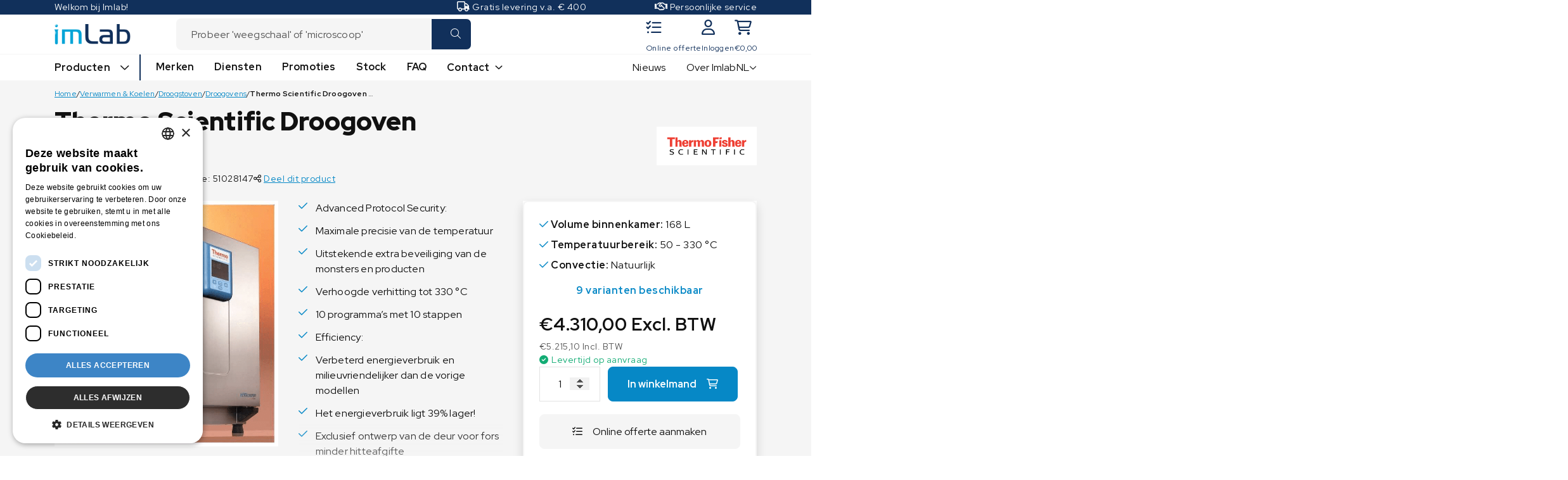

--- FILE ---
content_type: text/html; charset=UTF-8
request_url: https://www.imlab.eu/nl/thermo-scientific-droogoven-ogh180-s/
body_size: 39542
content:

<!DOCTYPE html>
<html lang="nl-NL">

<head>

    <meta charset="UTF-8"></meta><meta name="viewport" content="width=device-width, initial-scale=1, shrink-to-fit=no"></meta><meta name='robots' content='index, follow, max-image-preview:large, max-snippet:-1, max-video-preview:-1' />
<script type="text/javascript">
/* <![CDATA[ */
var gform;gform||(document.addEventListener("gform_main_scripts_loaded",function(){gform.scriptsLoaded=!0}),document.addEventListener("gform/theme/scripts_loaded",function(){gform.themeScriptsLoaded=!0}),window.addEventListener("DOMContentLoaded",function(){gform.domLoaded=!0}),gform={domLoaded:!1,scriptsLoaded:!1,themeScriptsLoaded:!1,isFormEditor:()=>"function"==typeof InitializeEditor,callIfLoaded:function(o){return!(!gform.domLoaded||!gform.scriptsLoaded||!gform.themeScriptsLoaded&&!gform.isFormEditor()||(gform.isFormEditor()&&console.warn("The use of gform.initializeOnLoaded() is deprecated in the form editor context and will be removed in Gravity Forms 3.1."),o(),0))},initializeOnLoaded:function(o){gform.callIfLoaded(o)||(document.addEventListener("gform_main_scripts_loaded",()=>{gform.scriptsLoaded=!0,gform.callIfLoaded(o)}),document.addEventListener("gform/theme/scripts_loaded",()=>{gform.themeScriptsLoaded=!0,gform.callIfLoaded(o)}),window.addEventListener("DOMContentLoaded",()=>{gform.domLoaded=!0,gform.callIfLoaded(o)}))},hooks:{action:{},filter:{}},addAction:function(o,r,e,t){gform.addHook("action",o,r,e,t)},addFilter:function(o,r,e,t){gform.addHook("filter",o,r,e,t)},doAction:function(o){gform.doHook("action",o,arguments)},applyFilters:function(o){return gform.doHook("filter",o,arguments)},removeAction:function(o,r){gform.removeHook("action",o,r)},removeFilter:function(o,r,e){gform.removeHook("filter",o,r,e)},addHook:function(o,r,e,t,n){null==gform.hooks[o][r]&&(gform.hooks[o][r]=[]);var d=gform.hooks[o][r];null==n&&(n=r+"_"+d.length),gform.hooks[o][r].push({tag:n,callable:e,priority:t=null==t?10:t})},doHook:function(r,o,e){var t;if(e=Array.prototype.slice.call(e,1),null!=gform.hooks[r][o]&&((o=gform.hooks[r][o]).sort(function(o,r){return o.priority-r.priority}),o.forEach(function(o){"function"!=typeof(t=o.callable)&&(t=window[t]),"action"==r?t.apply(null,e):e[0]=t.apply(null,e)})),"filter"==r)return e[0]},removeHook:function(o,r,t,n){var e;null!=gform.hooks[o][r]&&(e=(e=gform.hooks[o][r]).filter(function(o,r,e){return!!(null!=n&&n!=o.tag||null!=t&&t!=o.priority)}),gform.hooks[o][r]=e)}});
/* ]]> */
</script>

	<style>img:is([sizes="auto" i], [sizes^="auto," i]) { contain-intrinsic-size: 3000px 1500px }</style>
	
<!-- Google Tag Manager for WordPress by gtm4wp.com -->
<script data-cfasync="false" data-pagespeed-no-defer>
	var gtm4wp_datalayer_name = "dataLayer";
	var dataLayer = dataLayer || [];
	const gtm4wp_use_sku_instead = 1;
	const gtm4wp_currency = 'EUR';
	const gtm4wp_product_per_impression = 10;
	const gtm4wp_clear_ecommerce = false;
	const gtm4wp_datalayer_max_timeout = 2000;

	const gtm4wp_scrollerscript_debugmode         = false;
	const gtm4wp_scrollerscript_callbacktime      = 100;
	const gtm4wp_scrollerscript_readerlocation    = 150;
	const gtm4wp_scrollerscript_contentelementid  = "content";
	const gtm4wp_scrollerscript_scannertime       = 30;
</script>
<!-- End Google Tag Manager for WordPress by gtm4wp.com -->
	<!-- This site is optimized with the Yoast SEO Premium plugin v26.4 (Yoast SEO v26.8) - https://yoast.com/product/yoast-seo-premium-wordpress/ -->
	<title>Thermo Scientific Droogoven OGH180-S | Imlab</title>
	<meta name="description" content="Ontdek alles over de Thermo Scientific Droogoven OGH180-S uit ons aanbod Droogovens, Droogstoven, Verwarmen &amp; Koelen. Nu verkrijgbaar bij Imlab voor &euro;4.310,00 excl. BTW" />
	<link rel="canonical" href="https://www.imlab.eu/nl/thermo-scientific-droogoven-ogh60-s/" />
	<meta property="og:locale" content="nl_NL" />
	<meta property="og:type" content="product" />
	<meta property="og:title" content="Thermo Scientific Droogoven OGH180-S | Imlab" />
	<meta property="og:description" content="Ontdek alles over de Thermo Scientific Droogoven OGH180-S uit ons aanbod Droogovens, Droogstoven, Verwarmen &amp; Koelen. Nu verkrijgbaar bijImlab voor €&euro;4.310,00 excl. BTW" />
	<meta property="og:url" content="https://www.imlab.eu/nl/thermo-scientific-droogoven-ogh180-s/" />
	<meta property="og:site_name" content="Imlab" />
	<meta property="article:modified_time" content="2026-01-20T01:29:55+00:00" />
	<meta property="og:image" content="https://www.imlab.eu/nl/wp-content/uploads/sites/3/2024/06/thermo-scientific-OGH180-S.png" />
	<meta property="og:image:width" content="650" />
	<meta property="og:image:height" content="713" />
	<meta property="og:image:type" content="image/png" /><meta property="og:image" content="https://www.imlab.eu/nl/wp-content/uploads/sites/3/2024/06/thermo-scientific-advanced-protocol-open-8.png" />
	<meta property="og:image:width" content="650" />
	<meta property="og:image:height" content="857" />
	<meta property="og:image:type" content="image/png" /><meta property="og:image" content="https://www.imlab.eu/nl/wp-content/uploads/sites/3/2024/06/thermo-scientific-advanced-protocol-deur-2.png" />
	<meta property="og:image:width" content="650" />
	<meta property="og:image:height" content="493" />
	<meta property="og:image:type" content="image/png" /><meta property="og:image" content="https://www.imlab.eu/nl/wp-content/uploads/sites/3/2024/06/thermo-scientific-advanced-protocol-familie-2.png" />
	<meta property="og:image:width" content="650" />
	<meta property="og:image:height" content="497" />
	<meta property="og:image:type" content="image/png" /><meta property="og:image" content="https://www.imlab.eu/nl/wp-content/uploads/sites/3/2024/06/thermo-scientific-advanced-protocol-familie-uitgebreid-2.png" />
	<meta property="og:image:width" content="650" />
	<meta property="og:image:height" content="397" />
	<meta property="og:image:type" content="image/png" />
	<meta name="twitter:card" content="summary_large_image" />
	<meta name="twitter:label1" content="Price" />
	<meta name="twitter:data1" content="&euro;4.310,00" />
	<meta name="twitter:label2" content="Availability" />
	<meta name="twitter:data2" content="In stock" />
	<script type="application/ld+json" class="yoast-schema-graph">{"@context":"https://schema.org","@graph":[{"@type":["WebPage","ItemPage"],"@id":"https://www.imlab.eu/nl/thermo-scientific-droogoven-ogh180-s/","url":"https://www.imlab.eu/nl/thermo-scientific-droogoven-ogh180-s/","name":"Thermo Scientific Droogoven OGH180-S | Imlab","isPartOf":{"@id":"https://www.imlab.eu/nl/#website"},"primaryImageOfPage":{"@id":"https://www.imlab.eu/nl/thermo-scientific-droogoven-ogh180-s/#primaryimage"},"image":{"@id":"https://www.imlab.eu/nl/thermo-scientific-droogoven-ogh180-s/#primaryimage"},"thumbnailUrl":"https://www.imlab.eu/nl/wp-content/uploads/sites/3/2024/06/thermo-scientific-OGH180-S.png","description":"Ontdek alles over de Thermo Scientific Droogoven OGH180-S uit ons aanbod Droogovens, Droogstoven, Verwarmen &amp; Koelen. Nu verkrijgbaar bij Imlab voor &euro;4.310,00 excl. BTW","breadcrumb":{"@id":"https://www.imlab.eu/nl/thermo-scientific-droogoven-ogh180-s/#breadcrumb"},"inLanguage":"nl-NL","potentialAction":{"@type":"BuyAction","target":"https://www.imlab.eu/nl/thermo-scientific-droogoven-ogh60-s/"}},{"@type":"ImageObject","inLanguage":"nl-NL","@id":"https://www.imlab.eu/nl/thermo-scientific-droogoven-ogh180-s/#primaryimage","url":"https://www.imlab.eu/nl/wp-content/uploads/sites/3/2024/06/thermo-scientific-OGH180-S.png","contentUrl":"https://www.imlab.eu/nl/wp-content/uploads/sites/3/2024/06/thermo-scientific-OGH180-S.png","width":650,"height":713,"caption":"Thermo Scientific OGH180 S"},{"@type":"BreadcrumbList","@id":"https://www.imlab.eu/nl/thermo-scientific-droogoven-ogh180-s/#breadcrumb","itemListElement":[{"@type":"ListItem","position":1,"name":"Home","item":"https://www.imlab.eu/nl/"},{"@type":"ListItem","position":2,"name":"Verwarmen &amp; Koelen","item":"https://www.imlab.eu/nl/verwarmen-koelen/"},{"@type":"ListItem","position":3,"name":"Droogstoven","item":"https://www.imlab.eu/nl/droogstoven/"},{"@type":"ListItem","position":4,"name":"Droogovens","item":"https://www.imlab.eu/nl/droogovens/"},{"@type":"ListItem","position":5,"name":"Thermo Scientific Droogoven OGH180-S"}]},{"@type":"WebSite","@id":"https://www.imlab.eu/nl/#website","url":"https://www.imlab.eu/nl/","name":"Imlab","description":"Je verdeler van Laboratorium &amp; Industrie Apparatuur","publisher":{"@id":"https://www.imlab.eu/nl/#organization"},"potentialAction":[{"@type":"SearchAction","target":{"@type":"EntryPoint","urlTemplate":"https://www.imlab.eu/nl/?s={search_term_string}"},"query-input":{"@type":"PropertyValueSpecification","valueRequired":true,"valueName":"search_term_string"}}],"inLanguage":"nl-NL"},{"@type":"Organization","@id":"https://www.imlab.eu/nl/#organization","name":"Imlab","url":"https://www.imlab.eu/nl/","logo":{"@type":"ImageObject","inLanguage":"nl-NL","@id":"https://www.imlab.eu/nl/#/schema/logo/image/","url":"https://www.imlab.eu/nl/wp-content/uploads/sites/3/2023/01/group@3x.png","contentUrl":"https://www.imlab.eu/nl/wp-content/uploads/sites/3/2023/01/group@3x.png","width":360,"height":96,"caption":"Imlab"},"image":{"@id":"https://www.imlab.eu/nl/#/schema/logo/image/"},"sameAs":["https://www.facebook.com/imlab.eu","https://www.linkedin.com/company/imlab-bv","https://www.youtube.com/channel/UCC80i87vxeGNyCs0BpRd00g"],"description":"Imlab, opgericht in 1993, is verdeler van labo apparatuur en weegschalen voor industrie, voeding, laboratorium en de medische sector. In de meer dan 30 jaar dat Imlab bestaat, hebben we een mooie samenwerking opgebouwd met de merken Sartorius (lab weegschalen & waterzuivering), IKA (mengen & schudden), Thermo Scientific (droogovens, chillers), Elma (ultrasoon baden), Ohaus (weegschalen) Taylor-Wharton (cryocontainers), Kern (labo, industriële & medische weegschalen), en nog veel meer… We verdelen meer dan 10.000 producten én hun accessoires vanuit onze vestigingen in Attenrode (België) en Wasquehal (Frankrijk). Een uitgebreid aanbod dus en tegelijk een uitgekiende selectie. We hanteren zowel de strengste veiligheidsnormen als kwaliteitseisen. Vandaar dat we alleen samenwerken met partners die: - wereldleider zijn op hun domein - uitpakken met ISO-certificaties - innoveren en investeren in optimale kwaliteit Het resultaat is een vertrouwensrelatie met selecte merken uit de Benelux, Duitsland & Frankrijk. We houden nauw contact met hen en genieten het statuut van officiële partner. Daarvan pluk jij als klant de vruchten. Want je bent zeker van: - een premiumoplossing die perfect beantwoordt aan je noden - snelle levering en opvolging - herstellingen in de originele fabriek","email":"info@imlab.eu","telephone":"+32 (0)16 73 55 72","legalName":"Imlab","vatID":"BE0466.721.339","numberOfEmployees":{"@type":"QuantitativeValue","minValue":"1","maxValue":"10"}}]}</script>
	<meta property="product:price:amount" content="4310.00" />
	<meta property="product:price:currency" content="EUR" />
	<meta property="og:availability" content="instock" />
	<meta property="product:availability" content="instock" />
	<meta property="product:retailer_item_id" content="51028147" />
	<meta property="product:condition" content="new" />
	<!-- / Yoast SEO Premium plugin. -->


<style id='classic-theme-styles-inline-css' type='text/css'>
/*! This file is auto-generated */
.wp-block-button__link{color:#fff;background-color:#32373c;border-radius:9999px;box-shadow:none;text-decoration:none;padding:calc(.667em + 2px) calc(1.333em + 2px);font-size:1.125em}.wp-block-file__button{background:#32373c;color:#fff;text-decoration:none}
</style>
<style id='global-styles-inline-css' type='text/css'>
:root{--wp--preset--aspect-ratio--square: 1;--wp--preset--aspect-ratio--4-3: 4/3;--wp--preset--aspect-ratio--3-4: 3/4;--wp--preset--aspect-ratio--3-2: 3/2;--wp--preset--aspect-ratio--2-3: 2/3;--wp--preset--aspect-ratio--16-9: 16/9;--wp--preset--aspect-ratio--9-16: 9/16;--wp--preset--color--black: #000000;--wp--preset--color--cyan-bluish-gray: #abb8c3;--wp--preset--color--white: #ffffff;--wp--preset--color--pale-pink: #f78da7;--wp--preset--color--vivid-red: #cf2e2e;--wp--preset--color--luminous-vivid-orange: #ff6900;--wp--preset--color--luminous-vivid-amber: #fcb900;--wp--preset--color--light-green-cyan: #7bdcb5;--wp--preset--color--vivid-green-cyan: #00d084;--wp--preset--color--pale-cyan-blue: #8ed1fc;--wp--preset--color--vivid-cyan-blue: #0693e3;--wp--preset--color--vivid-purple: #9b51e0;--wp--preset--gradient--vivid-cyan-blue-to-vivid-purple: linear-gradient(135deg,rgba(6,147,227,1) 0%,rgb(155,81,224) 100%);--wp--preset--gradient--light-green-cyan-to-vivid-green-cyan: linear-gradient(135deg,rgb(122,220,180) 0%,rgb(0,208,130) 100%);--wp--preset--gradient--luminous-vivid-amber-to-luminous-vivid-orange: linear-gradient(135deg,rgba(252,185,0,1) 0%,rgba(255,105,0,1) 100%);--wp--preset--gradient--luminous-vivid-orange-to-vivid-red: linear-gradient(135deg,rgba(255,105,0,1) 0%,rgb(207,46,46) 100%);--wp--preset--gradient--very-light-gray-to-cyan-bluish-gray: linear-gradient(135deg,rgb(238,238,238) 0%,rgb(169,184,195) 100%);--wp--preset--gradient--cool-to-warm-spectrum: linear-gradient(135deg,rgb(74,234,220) 0%,rgb(151,120,209) 20%,rgb(207,42,186) 40%,rgb(238,44,130) 60%,rgb(251,105,98) 80%,rgb(254,248,76) 100%);--wp--preset--gradient--blush-light-purple: linear-gradient(135deg,rgb(255,206,236) 0%,rgb(152,150,240) 100%);--wp--preset--gradient--blush-bordeaux: linear-gradient(135deg,rgb(254,205,165) 0%,rgb(254,45,45) 50%,rgb(107,0,62) 100%);--wp--preset--gradient--luminous-dusk: linear-gradient(135deg,rgb(255,203,112) 0%,rgb(199,81,192) 50%,rgb(65,88,208) 100%);--wp--preset--gradient--pale-ocean: linear-gradient(135deg,rgb(255,245,203) 0%,rgb(182,227,212) 50%,rgb(51,167,181) 100%);--wp--preset--gradient--electric-grass: linear-gradient(135deg,rgb(202,248,128) 0%,rgb(113,206,126) 100%);--wp--preset--gradient--midnight: linear-gradient(135deg,rgb(2,3,129) 0%,rgb(40,116,252) 100%);--wp--preset--font-size--small: 13px;--wp--preset--font-size--medium: 20px;--wp--preset--font-size--large: 36px;--wp--preset--font-size--x-large: 42px;--wp--preset--spacing--20: 0.44rem;--wp--preset--spacing--30: 0.67rem;--wp--preset--spacing--40: 1rem;--wp--preset--spacing--50: 1.5rem;--wp--preset--spacing--60: 2.25rem;--wp--preset--spacing--70: 3.38rem;--wp--preset--spacing--80: 5.06rem;--wp--preset--shadow--natural: 6px 6px 9px rgba(0, 0, 0, 0.2);--wp--preset--shadow--deep: 12px 12px 50px rgba(0, 0, 0, 0.4);--wp--preset--shadow--sharp: 6px 6px 0px rgba(0, 0, 0, 0.2);--wp--preset--shadow--outlined: 6px 6px 0px -3px rgba(255, 255, 255, 1), 6px 6px rgba(0, 0, 0, 1);--wp--preset--shadow--crisp: 6px 6px 0px rgba(0, 0, 0, 1);}:where(.is-layout-flex){gap: 0.5em;}:where(.is-layout-grid){gap: 0.5em;}body .is-layout-flex{display: flex;}.is-layout-flex{flex-wrap: wrap;align-items: center;}.is-layout-flex > :is(*, div){margin: 0;}body .is-layout-grid{display: grid;}.is-layout-grid > :is(*, div){margin: 0;}:where(.wp-block-columns.is-layout-flex){gap: 2em;}:where(.wp-block-columns.is-layout-grid){gap: 2em;}:where(.wp-block-post-template.is-layout-flex){gap: 1.25em;}:where(.wp-block-post-template.is-layout-grid){gap: 1.25em;}.has-black-color{color: var(--wp--preset--color--black) !important;}.has-cyan-bluish-gray-color{color: var(--wp--preset--color--cyan-bluish-gray) !important;}.has-white-color{color: var(--wp--preset--color--white) !important;}.has-pale-pink-color{color: var(--wp--preset--color--pale-pink) !important;}.has-vivid-red-color{color: var(--wp--preset--color--vivid-red) !important;}.has-luminous-vivid-orange-color{color: var(--wp--preset--color--luminous-vivid-orange) !important;}.has-luminous-vivid-amber-color{color: var(--wp--preset--color--luminous-vivid-amber) !important;}.has-light-green-cyan-color{color: var(--wp--preset--color--light-green-cyan) !important;}.has-vivid-green-cyan-color{color: var(--wp--preset--color--vivid-green-cyan) !important;}.has-pale-cyan-blue-color{color: var(--wp--preset--color--pale-cyan-blue) !important;}.has-vivid-cyan-blue-color{color: var(--wp--preset--color--vivid-cyan-blue) !important;}.has-vivid-purple-color{color: var(--wp--preset--color--vivid-purple) !important;}.has-black-background-color{background-color: var(--wp--preset--color--black) !important;}.has-cyan-bluish-gray-background-color{background-color: var(--wp--preset--color--cyan-bluish-gray) !important;}.has-white-background-color{background-color: var(--wp--preset--color--white) !important;}.has-pale-pink-background-color{background-color: var(--wp--preset--color--pale-pink) !important;}.has-vivid-red-background-color{background-color: var(--wp--preset--color--vivid-red) !important;}.has-luminous-vivid-orange-background-color{background-color: var(--wp--preset--color--luminous-vivid-orange) !important;}.has-luminous-vivid-amber-background-color{background-color: var(--wp--preset--color--luminous-vivid-amber) !important;}.has-light-green-cyan-background-color{background-color: var(--wp--preset--color--light-green-cyan) !important;}.has-vivid-green-cyan-background-color{background-color: var(--wp--preset--color--vivid-green-cyan) !important;}.has-pale-cyan-blue-background-color{background-color: var(--wp--preset--color--pale-cyan-blue) !important;}.has-vivid-cyan-blue-background-color{background-color: var(--wp--preset--color--vivid-cyan-blue) !important;}.has-vivid-purple-background-color{background-color: var(--wp--preset--color--vivid-purple) !important;}.has-black-border-color{border-color: var(--wp--preset--color--black) !important;}.has-cyan-bluish-gray-border-color{border-color: var(--wp--preset--color--cyan-bluish-gray) !important;}.has-white-border-color{border-color: var(--wp--preset--color--white) !important;}.has-pale-pink-border-color{border-color: var(--wp--preset--color--pale-pink) !important;}.has-vivid-red-border-color{border-color: var(--wp--preset--color--vivid-red) !important;}.has-luminous-vivid-orange-border-color{border-color: var(--wp--preset--color--luminous-vivid-orange) !important;}.has-luminous-vivid-amber-border-color{border-color: var(--wp--preset--color--luminous-vivid-amber) !important;}.has-light-green-cyan-border-color{border-color: var(--wp--preset--color--light-green-cyan) !important;}.has-vivid-green-cyan-border-color{border-color: var(--wp--preset--color--vivid-green-cyan) !important;}.has-pale-cyan-blue-border-color{border-color: var(--wp--preset--color--pale-cyan-blue) !important;}.has-vivid-cyan-blue-border-color{border-color: var(--wp--preset--color--vivid-cyan-blue) !important;}.has-vivid-purple-border-color{border-color: var(--wp--preset--color--vivid-purple) !important;}.has-vivid-cyan-blue-to-vivid-purple-gradient-background{background: var(--wp--preset--gradient--vivid-cyan-blue-to-vivid-purple) !important;}.has-light-green-cyan-to-vivid-green-cyan-gradient-background{background: var(--wp--preset--gradient--light-green-cyan-to-vivid-green-cyan) !important;}.has-luminous-vivid-amber-to-luminous-vivid-orange-gradient-background{background: var(--wp--preset--gradient--luminous-vivid-amber-to-luminous-vivid-orange) !important;}.has-luminous-vivid-orange-to-vivid-red-gradient-background{background: var(--wp--preset--gradient--luminous-vivid-orange-to-vivid-red) !important;}.has-very-light-gray-to-cyan-bluish-gray-gradient-background{background: var(--wp--preset--gradient--very-light-gray-to-cyan-bluish-gray) !important;}.has-cool-to-warm-spectrum-gradient-background{background: var(--wp--preset--gradient--cool-to-warm-spectrum) !important;}.has-blush-light-purple-gradient-background{background: var(--wp--preset--gradient--blush-light-purple) !important;}.has-blush-bordeaux-gradient-background{background: var(--wp--preset--gradient--blush-bordeaux) !important;}.has-luminous-dusk-gradient-background{background: var(--wp--preset--gradient--luminous-dusk) !important;}.has-pale-ocean-gradient-background{background: var(--wp--preset--gradient--pale-ocean) !important;}.has-electric-grass-gradient-background{background: var(--wp--preset--gradient--electric-grass) !important;}.has-midnight-gradient-background{background: var(--wp--preset--gradient--midnight) !important;}.has-small-font-size{font-size: var(--wp--preset--font-size--small) !important;}.has-medium-font-size{font-size: var(--wp--preset--font-size--medium) !important;}.has-large-font-size{font-size: var(--wp--preset--font-size--large) !important;}.has-x-large-font-size{font-size: var(--wp--preset--font-size--x-large) !important;}
:where(.wp-block-post-template.is-layout-flex){gap: 1.25em;}:where(.wp-block-post-template.is-layout-grid){gap: 1.25em;}
:where(.wp-block-columns.is-layout-flex){gap: 2em;}:where(.wp-block-columns.is-layout-grid){gap: 2em;}
:root :where(.wp-block-pullquote){font-size: 1.5em;line-height: 1.6;}
</style>
<link rel='stylesheet' id='woocommerce-layout-css' href='https://www.imlab.eu/nl/wp-content/plugins/woocommerce/assets/css/woocommerce-layout.css?ver=10.4.3' type='text/css' media='all' />
<link rel='stylesheet' id='woocommerce-smallscreen-css' href='https://www.imlab.eu/nl/wp-content/plugins/woocommerce/assets/css/woocommerce-smallscreen.css?ver=10.4.3' type='text/css' media='only screen and (max-width: 768px)' />
<link rel='stylesheet' id='woocommerce-general-css' href='https://www.imlab.eu/nl/wp-content/plugins/woocommerce/assets/css/woocommerce.css?ver=10.4.3' type='text/css' media='all' />
<style id='woocommerce-inline-inline-css' type='text/css'>
.woocommerce form .form-row .required { visibility: visible; }
</style>
<link rel='stylesheet' id='styles-css' href='https://www.imlab.eu/nl/wp-content/themes/socialbrothers/dist/styles.css?ver=1727773486' type='text/css' media='all' />
<link rel='stylesheet' id='mollie-applepaydirect-css' href='https://www.imlab.eu/nl/wp-content/plugins/mollie-payments-for-woocommerce/public/css/mollie-applepaydirect.min.css?ver=1768873977' type='text/css' media='screen' />
<link rel='stylesheet' id='algolia-autocomplete-css' href='https://www.imlab.eu/nl/wp-content/plugins/wp-search-with-algolia/css/algolia-autocomplete.css?ver=2.11.1' type='text/css' media='all' />
<script type="text/javascript" id="reaktion-session_id-js-after">
/* <![CDATA[ */
window.reaktionSessionIdUrl = 'https://www.imlab.eu/nl/wp-json/reaktion/v1/sessions';
/* ]]> */
</script>
<script type="text/javascript" id="reaktion-tracking-js-after">
/* <![CDATA[ */
var reaktionTrackingScript = document.createElement('script');
reaktionTrackingScript.type = 'text/javascript';
reaktionTrackingScript.src = 'https://api.reaktion.com/assets/tracking/store.js?s=WKXHGTbfH1LX95Ox6gJJI4oakHqilbnI';
document.head.appendChild(reaktionTrackingScript);
/* ]]> */
</script>
<script type="text/javascript" src="https://www.imlab.eu/nl/wp-includes/js/jquery/jquery.min.js?ver=3.7.1" id="jquery-core-js"></script>
<script type="text/javascript" src="https://www.imlab.eu/nl/wp-includes/js/jquery/jquery-migrate.min.js?ver=3.4.1" id="jquery-migrate-js"></script>
<script type="text/javascript" src="https://www.imlab.eu/nl/wp-content/plugins/woocommerce/assets/js/jquery-blockui/jquery.blockUI.min.js?ver=2.7.0-wc.10.4.3" id="wc-jquery-blockui-js" defer="defer" data-wp-strategy="defer"></script>
<script type="text/javascript" id="wc-single-product-js-extra">
/* <![CDATA[ */
var wc_single_product_params = {"i18n_required_rating_text":"Selecteer een waardering","i18n_rating_options":["1 van de 5 sterren","2 van de 5 sterren","3 van de 5 sterren","4 van de 5 sterren","5 van de 5 sterren"],"i18n_product_gallery_trigger_text":"Afbeeldinggalerij in volledig scherm bekijken","review_rating_required":"yes","flexslider":{"rtl":false,"animation":"slide","smoothHeight":true,"directionNav":false,"controlNav":"thumbnails","slideshow":false,"animationSpeed":500,"animationLoop":false,"allowOneSlide":false},"zoom_enabled":"","zoom_options":[],"photoswipe_enabled":"","photoswipe_options":{"shareEl":false,"closeOnScroll":false,"history":false,"hideAnimationDuration":0,"showAnimationDuration":0},"flexslider_enabled":""};
/* ]]> */
</script>
<script type="text/javascript" src="https://www.imlab.eu/nl/wp-content/plugins/woocommerce/assets/js/frontend/single-product.min.js?ver=10.4.3" id="wc-single-product-js" defer="defer" data-wp-strategy="defer"></script>
<script type="text/javascript" src="https://www.imlab.eu/nl/wp-content/plugins/woocommerce/assets/js/js-cookie/js.cookie.min.js?ver=2.1.4-wc.10.4.3" id="wc-js-cookie-js" defer="defer" data-wp-strategy="defer"></script>
<script type="text/javascript" id="woocommerce-js-extra">
/* <![CDATA[ */
var woocommerce_params = {"ajax_url":"\/nl\/wp-admin\/admin-ajax.php","wc_ajax_url":"\/nl\/?wc-ajax=%%endpoint%%","i18n_password_show":"Wachtwoord weergeven","i18n_password_hide":"Wachtwoord verbergen"};
/* ]]> */
</script>
<script type="text/javascript" src="https://www.imlab.eu/nl/wp-content/plugins/woocommerce/assets/js/frontend/woocommerce.min.js?ver=10.4.3" id="woocommerce-js" defer="defer" data-wp-strategy="defer"></script>
<script type="text/javascript" src="https://www.imlab.eu/nl/wp-content/plugins/duracelltomi-google-tag-manager/dist/js/analytics-talk-content-tracking.js?ver=1.22.3" id="gtm4wp-scroll-tracking-js"></script>
<script type="text/javascript" id="WCPAY_ASSETS-js-extra">
/* <![CDATA[ */
var wcpayAssets = {"url":"https:\/\/www.imlab.eu\/nl\/wp-content\/plugins\/woocommerce-payments\/dist\/"};
/* ]]> */
</script>

<!-- Google Tag Manager for WordPress by gtm4wp.com -->
<!-- GTM Container placement set to automatic -->
<script data-cfasync="false" data-pagespeed-no-defer>
	var dataLayer_content = {"siteID":3,"siteName":"Imlab","visitorLoginState":"logged-out","visitorType":"visitor-logged-out","visitorEmail":"","visitorEmailHash":"","visitorRegistrationDate":"","visitorUsername":"","visitorIP":"169.150.236.100","pageTitle":"Thermo Scientific Droogoven OGH180-S | Imlab","pagePostType":"product","pagePostType2":"single-product","pagePostAuthorID":7,"pagePostAuthor":"Pim Reijersen","pagePostDate":"11 December 2023","pagePostDateYear":2023,"pagePostDateMonth":12,"pagePostDateDay":11,"pagePostDateDayName":"Monday","pagePostDateHour":17,"pagePostDateMinute":56,"pagePostDateIso":"2023-12-11T17:56:27+00:00","pagePostDateUnix":1702317387,"pagePostTerms":{"product_type":["simple"],"product_cat":["Droogovens","Droogstoven","Verwarmen & Koelen"],"brand":["Thermo Scientific"],"meta":{"logtivity_last_logged":"2023-12-11 17:56:28","algolia_searchable_posts_records_count":1,"algolia_posts_product_records_count":1,"total_sales":0,"product_settings_content_technical":"Volume binnenkamer: 168 L\nTemperatuurbereik: 50 - 330  °C\nConvectie: Natuurlijk\nProgrammering temperatuur: Ja\nGeavanceerde veiligheid: Ja","brochure":"https:\/\/pimcore.imlab.eu\/Bestanden\/ThermoScientific\/Brochure-EN-Heratherm-heating-drying-ovens-Thermo-Imlab.pdf","brand":"Thermo Scientific","certificate":"","collection":"446_Thermo Scientific_Advanced Protocol Security Natural Convection","product_settings_related_products":"s:142:\"a:8:{i:0;s:6:\"372959\";i:1;s:6:\"372942\";i:2;s:6:\"372962\";i:3;s:6:\"372958\";i:4;s:6:\"372940\";i:5;s:6:\"372951\";i:6;s:6:\"372954\";i:7;s:6:\"372965\";}\";","model":"OGH180-S","product_sales_potential":"low","channable_collection":"Advanced Protocol Security Natural Convection","channable_generic_name":"Droogovens","channable_title":"Thermo Scientific Droogoven OGH180-S","channable_product_type":"Verwarmen & Koelen > Droogstoven > Droogovens","channable_type":"Product","channable_new_existing":"Existing","channable_description":"Advanced Protocol Security\n-\tMaximale precisie van de temperatuur \n-\tUitstekende extra beveiliging van de monsters en producten\n-\tVerhoogde verhitting tot 330 °C\n-\t10 programma’s met 10 stappen\n\nEfficiency\n- Verbeterd energieverbruik en milieuvriendelijker dan de vorige modellen\n- Het energieverbruik ligt 39% lager!\n- Exclusief ontwerp van de deur voor fors minder hitteafgifte\n- Efficiënt gebruik en energiebesparing dankzij de timer (waarmee je de oven kan in- en uitschakelen na een instelbare aftelperiode)\n- Neemt weinig ruimte in beslag zonder aan volume in te boeten\n- Optimaal gebruik van de ruimte dankzij een systeem met rekken \n\nVeiligheid\n- Routinecontroles bij inschakeling voor optimale prestaties\n- Temperatuurhomogeniteit van +\/- 2 °C op 150 °C\n- Automatisch alarm (hoorbaar en zichtbaar) bij oververhitting\n- Toegangspoort voor de opslag van gegevens via losstaande sensors\n- Lage temperatuur aan de buitenkant\n\nGemak\n- Groot, gemakkelijk af te lezen display en gemakkelijke afstelling met intuïtief interface\n- Eenvoudige reiniging dankzij de afgeronde hoeken\n\nBinnenkamer\n- Alle onderdelen zijn van gegalvaniseerd inox en zijn dus bestand tegen corrosie. Ze hebben een volledig effen oppervlak en zijn eenvoudig te reinigen","channable_available":"in stock","channable_price":4089.2800000000002,"filter_collection":"Thermo Scientific Advanced Protocol Security Natural Convection","filter_promotion":1,"upsell_references":"a:0:{}","filter_convectie":"Natuurlijk","filter_programmering_temperatuur":"TRUE","filter_temperatuurbereik":"50 - 330  °C","filter_volume_binnenkamer__l_":"168 L","filter_nauwkeurigheid":"TRUE","filter_volume_binnenkamer":"168 L","filter_geavanceerde_veiligheid":"TRUE","label_temperatuurbereik":"Temperatuurbereik","label_volume_binnenkamer":"Volume binnenkamer","label_programmering_temperatuur":"Programmering temperatuur","label_convectie":"Convectie","label_geavanceerde_veiligheid":"Geavanceerde veiligheid","label_nauwkeurigheid":"Nauwkeurigheid"}},"browserName":"","browserVersion":"","browserEngineName":"","browserEngineVersion":"","osName":"","osVersion":"","deviceType":"bot","deviceManufacturer":"","deviceModel":"","postCountOnPage":1,"postCountTotal":1,"postID":372944,"postFormat":"standard","customerTotalOrders":0,"customerTotalOrderValue":0,"customerFirstName":"","customerLastName":"","customerBillingFirstName":"","customerBillingLastName":"","customerBillingCompany":"","customerBillingAddress1":"","customerBillingAddress2":"","customerBillingCity":"","customerBillingState":"","customerBillingPostcode":"","customerBillingCountry":"","customerBillingEmail":"","customerBillingEmailHash":"","customerBillingPhone":"","customerShippingFirstName":"","customerShippingLastName":"","customerShippingCompany":"","customerShippingAddress1":"","customerShippingAddress2":"","customerShippingCity":"","customerShippingState":"","customerShippingPostcode":"","customerShippingCountry":"","productRatingCounts":[],"productAverageRating":0,"productReviewCount":0,"productType":"simple","productIsVariable":0};
	dataLayer.push( dataLayer_content );
</script>
<script data-cfasync="false" data-pagespeed-no-defer>
(function(w,d,s,l,i){w[l]=w[l]||[];w[l].push({'gtm.start':
new Date().getTime(),event:'gtm.js'});var f=d.getElementsByTagName(s)[0],
j=d.createElement(s),dl=l!='dataLayer'?'&l='+l:'';j.async=true;j.src=
'//www.googletagmanager.com/gtm.js?id='+i+dl;f.parentNode.insertBefore(j,f);
})(window,document,'script','dataLayer','GTM-5FJNNJ');
</script>
<!-- End Google Tag Manager for WordPress by gtm4wp.com --><link rel="alternate" hreflang="fr" href="https://www.imlab.eu/fr/thermo-scientific-etuve-de-sechage-ogh180-s/"><link rel="alternate" hreflang="nl" href="https://www.imlab.eu/nl/thermo-scientific-droogoven-ogh180-s/"><link rel="alternate" hreflang="x-default" href="https://www.imlab.eu/nl/thermo-scientific-droogoven-ogh180-s/">	<noscript><style>.woocommerce-product-gallery{ opacity: 1 !important; }</style></noscript>
			<style>
			.algolia-search-highlight {
				background-color: #fffbcc;
				border-radius: 2px;
				font-style: normal;
			}
		</style>
		<link rel="icon" href="https://www.imlab.eu/nl/wp-content/uploads/sites/3/2023/01/favicon-100x100.png" sizes="32x32" />
<link rel="icon" href="https://www.imlab.eu/nl/wp-content/uploads/sites/3/2023/01/favicon.png" sizes="192x192" />
<link rel="apple-touch-icon" href="https://www.imlab.eu/nl/wp-content/uploads/sites/3/2023/01/favicon.png" />
<meta name="msapplication-TileImage" content="https://www.imlab.eu/nl/wp-content/uploads/sites/3/2023/01/favicon.png" />

</head>

<body class="wp-singular product-template-default single single-product postid-372944 wp-theme-socialbrothers theme-socialbrothers woocommerce woocommerce-page woocommerce-no-js">

    
<header class="header">
    <div class="header__topbar">
    <div class="container">
        <div class="row">
            <div class="col-lg-6 header__topbar-action">
                <div class="header__topbar-action-text">
                                            Welkom bij Imlab!                                    </div>
                

                            </div>

            <div class="col-lg-6 header__topbar-usps">
                                                            <div><i class="fas fa-truck" aria-hidden="true"></i> Gratis levering v.a. € 400</div>
                                            <div><i class="far fa-handshake" aria-hidden="true"></i> Persoonlijke service</div>
                                                </div>
        </div>
    </div>
</div>
    <div class="header__main">
    <div class="container">
        <div class="header__main-wrapper">
            <div class="header__logo">
                <a class="logo-link" href="https://www.imlab.eu/nl/" rel="home" aria-label="Imlab"><img width="360" height="96" src="https://www.imlab.eu/nl/wp-content/uploads/sites/3/2023/01/group@3x.png" class="logo" alt="Imlab - Specialist in labo apparatuur" decoding="async" srcset="https://www.imlab.eu/nl/wp-content/uploads/sites/3/2023/01/group@3x.png 360w, https://www.imlab.eu/nl/wp-content/uploads/sites/3/2023/01/group@3x-300x80.png 300w" sizes="(max-width: 360px) 100vw, 360px" style="object-position:50% 50%" /></a>            </div>

            <div class="header__search">
                <form method="get" action="https://www.imlab.eu/nl/">
                    <input type="text" name="s" placeholder="Probeer 'weegschaal' of 'microscoop'" value="">
                    <button><i class="fa-light fa-magnifying-glass"></i></button>
                </form>
            </div>

            <div class="header__utilities">
                <a class="header__utility header__utility--mobile search-toggle" href="#">
                    <i class="fa-regular fa-magnifying-glass"></i>
                </a>

                <a class="header__utility header__utility-quote" href="https://www.imlab.eu/nl/cart/?type=quote">

                    <span>
                        <i class="fa-regular fa-list-check"></i>
                    </span>

                    <div>
                        Online offerte                    </div>
                </a>

                
                <a class="header__utility header__utility--desktop" href="https://www.imlab.eu/nl/my-account/">
                    <i class="fa-regular fa-user"></i>

                    <div>
                        Inloggen                    </div>
                </a>

                
                <a class="header__utility header__utility-cart" href="https://www.imlab.eu/nl/cart/">
                    <span>
                        <i class="fa-regular fa-shopping-cart"></i>
                            <div class="header__utility header__utility-cart-count d-none">
                                0                            </div>
                    </span>

                    <div>
                        <span class="woocommerce-Price-amount amount"><bdi><span class="woocommerce-Price-currencySymbol">&euro;</span>0,00</bdi></span>                    </div>
                </a>

                <a class="header__utility header__utility--mobile header__toggler" href="#">
                    <i class="fa-regular fa-bars"></i>
                </a>
            </div>
        </div>
    </div>
</div>

    <div class="header__bottom header__mobile">
    <div class="container">
        <div class="header__bottom-wrapper header__mobile-wrapper">
            <div class="header__mobile-close">
                <i class="fa-regular fa-times"></i>
            </div>

            <div>
                <ul class="menu "><li id="menu__item--1124" class="menu__item menu__item--type-custom menu__item--object-custom menu__item--1124 megamenu megamenu--style-1"><a href="https://alle-producten/"class="menu__link">Producten</a><div class="megamenu__wrapper">
            <div class="megamenu__sidebar">
                <a class="megamenu__sidebar-item-back" href="#">
                    <i class="fa-regular fa-chevron-left"></i>
                </a><a class="megamenu__sidebar-item megamenu__sidebar-item--active" href="#" data-target="category_0">
                            Weegschalen
                        </a><a class="megamenu__sidebar-item " href="#" data-target="category_1">
                            Mengen &amp; Schudden
                        </a><a class="megamenu__sidebar-item " href="#" data-target="category_2">
                            Verwarmen &amp; Koelen
                        </a><a class="megamenu__sidebar-item " href="#" data-target="category_3">
                            Pompen
                        </a><a class="megamenu__sidebar-item " href="#" data-target="category_4">
                            Waterzuivering
                        </a><a class="megamenu__sidebar-item " href="#" data-target="category_5">
                            Analyse apparatuur
                        </a><a class="megamenu__sidebar-item " href="#" data-target="category_6">
                            Ultrasoon
                        </a><a class="megamenu__sidebar-item " href="#" data-target="category_7">
                            Opslag &amp; Monstervoorbereiding
                        </a>
            </div>

            <div class="megamenu__content"><div class="megamenu__category megamenu__category--active" data-id="category_0"><div class="megamenu__subcategory"><a class="megamenu__subcategory-title" href="https://www.imlab.eu/nl/laboratoriumweegschalen/">Laboratoriumweegschalen</a><a class="megamenu__subcategory-item" href="https://www.imlab.eu/nl/analyseweegschalen/">Analyseweegschalen</a><a class="megamenu__subcategory-item" href="https://www.imlab.eu/nl/microweegschalen/">Microweegschalen</a><a class="megamenu__subcategory-item" href="https://www.imlab.eu/nl/precisieweegschalen/">Precisieweegschalen</a><a class="megamenu__subcategory-item" href="https://www.imlab.eu/nl/vochtbepalers/">Vochtbepalers</a></div><div class="megamenu__subcategory"><a class="megamenu__subcategory-title" href="https://www.imlab.eu/nl/industrieweegschalen/">Industrieweegschalen</a><a class="megamenu__subcategory-item" href="https://www.imlab.eu/nl/hangweegschalen-kraanweegschalen/">Hangweegschalen - Kraanweegschalen</a><a class="megamenu__subcategory-item" href="https://www.imlab.eu/nl/plateauweegschalen/">Plateauweegschalen</a><a class="megamenu__subcategory-item" href="https://www.imlab.eu/nl/tafelweegschalen/">Tafelweegschalen</a><a class="megamenu__subcategory-item" href="https://www.imlab.eu/nl/telweegschalen/">Telweegschalen</a><a class="megamenu__subcategory-item" href="https://www.imlab.eu/nl/transpallet-weegschalen/">Transpallet weegschalen</a><a class="megamenu__subcategory-item" href="https://www.imlab.eu/nl/vloerweegschalen/">Vloerweegschalen</a></div><div class="megamenu__subcategory"><a class="megamenu__subcategory-title" href="https://www.imlab.eu/nl/ijkgewichten/">IJkgewichten</a><a class="megamenu__subcategory-item" href="https://www.imlab.eu/nl/kwaliteitscontrole-sets/">Kwaliteitscontrole sets</a><a class="megamenu__subcategory-item" href="https://www.imlab.eu/nl/oiml-klasse-e1/">OIML Klasse E1</a><a class="megamenu__subcategory-item" href="https://www.imlab.eu/nl/oiml-klasse-e2/">OIML Klasse E2</a><a class="megamenu__subcategory-item" href="https://www.imlab.eu/nl/oiml-klasse-f1/">OIML Klasse F1</a><a class="megamenu__subcategory-item" href="https://www.imlab.eu/nl/oiml-klasse-f2/">OIML Klasse F2</a><a class="megamenu__subcategory-item" href="https://www.imlab.eu/nl/oiml-klasse-m1/">OIML Klasse M1</a><a class="megamenu__subcategory-item" href="https://www.imlab.eu/nl/oiml-klasse-m2/">OIML Klasse M2</a><a class="megamenu__subcategory-item" href="https://www.imlab.eu/nl/oiml-klasse-m3/">OIML Klasse M3</a></div><div class="megamenu__subcategory"><a class="megamenu__subcategory-title" href="https://www.imlab.eu/nl/voedingsweegschalen/">Voedingsweegschalen</a><a class="megamenu__subcategory-item" href="https://www.imlab.eu/nl/voedingsweegschalen/">Voedingsweegschalen</a></div><div class="megamenu__subcategory"><a class="megamenu__subcategory-title" href="https://www.imlab.eu/nl/medische-weegschalen/">Medische weegschalen</a><a class="megamenu__subcategory-item" href="https://www.imlab.eu/nl/babyweegschalen/">Babyweegschalen</a><a class="megamenu__subcategory-item" href="https://www.imlab.eu/nl/handkrachtmeters/">Handkrachtmeters</a><a class="megamenu__subcategory-item" href="https://www.imlab.eu/nl/personenweegschalen/">Personenweegschalen</a><a class="megamenu__subcategory-item" href="https://www.imlab.eu/nl/rolstoelweegschalen/">Rolstoelweegschalen</a><a class="megamenu__subcategory-item" href="https://www.imlab.eu/nl/stoelweegschalen/">Stoelweegschalen</a></div><div class="megamenu__subcategory"><a class="megamenu__subcategory-title" href="https://www.imlab.eu/nl/overige-weegschalen/">Overige weegschalen</a><a class="megamenu__subcategory-item" href="https://www.imlab.eu/nl/dierenweegschalen/">Dierenweegschalen</a><a class="megamenu__subcategory-item" href="https://www.imlab.eu/nl/draagbare-weegschalen/">Draagbare weegschalen</a><a class="megamenu__subcategory-item" href="https://www.imlab.eu/nl/industrie-4-0/">Industrie 4.0</a><a class="megamenu__subcategory-item" href="https://www.imlab.eu/nl/software/">Software</a><a class="megamenu__subcategory-item" href="https://www.imlab.eu/nl/veerweegschalen/">Veerweegschalen</a><a class="megamenu__subcategory-item" href="https://www.imlab.eu/nl/meetcellen/">Weegcellen</a><a class="megamenu__subcategory-item" href="https://www.imlab.eu/nl/winkelweegschalen/">Winkelweegschalen</a></div></div><div class="megamenu__category " data-id="category_1"><div class="megamenu__subcategory"><a class="megamenu__subcategory-title" href="https://www.imlab.eu/nl/bovenroerders/">Bovenroerders</a><a class="megamenu__subcategory-item" href="https://www.imlab.eu/nl/bovenroerders/">Bovenroerders</a></div><div class="megamenu__subcategory"><a class="megamenu__subcategory-title" href="https://www.imlab.eu/nl/centrifuges/">Centrifuges</a><a class="megamenu__subcategory-item" href="https://www.imlab.eu/nl/centrifuges/">Centrifuges</a></div><div class="megamenu__subcategory"><a class="megamenu__subcategory-title" href="https://www.imlab.eu/nl/dispergeersystemen/">Dispergeersystemen</a><a class="megamenu__subcategory-item" href="https://www.imlab.eu/nl/dispergeerbuizen/">Dispergeerbuizen</a><a class="megamenu__subcategory-item" href="https://www.imlab.eu/nl/dispergeerders/">Dispergeerders</a><a class="megamenu__subcategory-item" href="https://www.imlab.eu/nl/dispergeerders-single-use/">Dispergeerders single-use</a><a class="megamenu__subcategory-item" href="https://www.imlab.eu/nl/dispergeerelementen/">Dispergeerelementen</a></div><div class="megamenu__subcategory"><a class="megamenu__subcategory-title" href="https://www.imlab.eu/nl/laboratoriumreactors/">Laboratoriumreactors</a><a class="megamenu__subcategory-item" href="https://www.imlab.eu/nl/reactors-voor-hoge-viscositeit/">Reactors voor hoge viscositeit</a><a class="megamenu__subcategory-item" href="https://www.imlab.eu/nl/synthesereactors/">Synthesereactors</a></div><div class="megamenu__subcategory"><a class="megamenu__subcategory-title" href="https://www.imlab.eu/nl/maalmolens/">Maalmolens</a><a class="megamenu__subcategory-item" href="https://www.imlab.eu/nl/maalmolens/">Maalmolens</a></div><div class="megamenu__subcategory"><a class="megamenu__subcategory-title" href="https://www.imlab.eu/nl/magnetische-roerders/">Magnetische roerders</a><a class="megamenu__subcategory-item" href="https://www.imlab.eu/nl/magnetische-roerders/">Magnetische roerders</a></div><div class="megamenu__subcategory"><a class="megamenu__subcategory-title" href="https://www.imlab.eu/nl/schudders/">Schudders</a><a class="megamenu__subcategory-item" href="https://www.imlab.eu/nl/3d-schudders/">3D schudders</a><a class="megamenu__subcategory-item" href="https://www.imlab.eu/nl/orbitale-schudders/">Orbitale schudders</a><a class="megamenu__subcategory-item" href="https://www.imlab.eu/nl/overige-schudders/">Overige schudders</a><a class="megamenu__subcategory-item" href="https://www.imlab.eu/nl/rolschudders/">Rolschudders</a><a class="megamenu__subcategory-item" href="https://www.imlab.eu/nl/schudincubators/">Schudincubators</a><a class="megamenu__subcategory-item" href="https://www.imlab.eu/nl/vortex-schudders/">Vortex schudders</a></div><div class="megamenu__subcategory"><a class="megamenu__subcategory-title" href="https://www.imlab.eu/nl/zeven/">Zeven</a><a class="megamenu__subcategory-item" href="https://www.imlab.eu/nl/zeven/">Zeven</a></div></div><div class="megamenu__category " data-id="category_2"><div class="megamenu__subcategory"><a class="megamenu__subcategory-title" href="https://www.imlab.eu/nl/droogstoven/">Droogstoven</a><a class="megamenu__subcategory-item" href="https://www.imlab.eu/nl/droogovens/">Droogovens</a><a class="megamenu__subcategory-item" href="https://www.imlab.eu/nl/droogstoven-voor-oplosmiddelen/">Droogstoven voor oplosmiddelen</a><a class="megamenu__subcategory-item" href="https://www.imlab.eu/nl/hogetemperatuurovens/">Hogetemperatuurovens</a><a class="megamenu__subcategory-item" href="https://www.imlab.eu/nl/reserveonderdelen/">Reserveonderdelen</a><a class="megamenu__subcategory-item" href="https://www.imlab.eu/nl/vacuumovens/">Vacuümovens</a></div><div class="megamenu__subcategory"><a class="megamenu__subcategory-title" href="https://www.imlab.eu/nl/ovens/">Ovens</a><a class="megamenu__subcategory-item" href="https://www.imlab.eu/nl/buisovens/">Buisovens</a><a class="megamenu__subcategory-item" href="https://www.imlab.eu/nl/moffelovens/">Moffelovens</a><a class="megamenu__subcategory-item" href="https://www.imlab.eu/nl/verassingsovens/">Verassingsovens</a></div><div class="megamenu__subcategory"><a class="megamenu__subcategory-title" href="https://www.imlab.eu/nl/incubators/">Incubators</a><a class="megamenu__subcategory-item" href="https://www.imlab.eu/nl/co2-incubators/">CO2 incubators</a><a class="megamenu__subcategory-item" href="https://www.imlab.eu/nl/gekoelde-incubators/">Gekoelde incubators</a><a class="megamenu__subcategory-item" href="https://www.imlab.eu/nl/microbiologische-incubators/">Microbiologische incubators</a></div><div class="megamenu__subcategory"><a class="megamenu__subcategory-title" href="https://www.imlab.eu/nl/stikstofvaten/">Stikstofvaten</a><a class="megamenu__subcategory-item" href="https://www.imlab.eu/nl/cryo-containers/">Cryo-containers</a><a class="megamenu__subcategory-item" href="https://www.imlab.eu/nl/dewars/">Dewars</a><a class="megamenu__subcategory-item" href="https://www.imlab.eu/nl/dry-shippers/">Dry-shippers</a></div><div class="megamenu__subcategory"><a class="megamenu__subcategory-title" href="https://www.imlab.eu/nl/thermostaten/">Thermostaten</a><a class="megamenu__subcategory-item" href="https://www.imlab.eu/nl/blokthermostaten/">Blokthermostaten</a><a class="megamenu__subcategory-item" href="https://www.imlab.eu/nl/bad-circulatie-thermostaten/">Bad circulatie thermostaten</a><a class="megamenu__subcategory-item" href="https://www.imlab.eu/nl/circulatiebad-verwarming/">Circulatiebad Verwarming</a><a class="megamenu__subcategory-item" href="https://www.imlab.eu/nl/dompelthermostaten/">Dompelthermostaten</a><a class="megamenu__subcategory-item" href="https://www.imlab.eu/nl/recirculatiekoelers/">Recirculatiekoelers</a></div><div class="megamenu__subcategory"><a class="megamenu__subcategory-title" href="https://www.imlab.eu/nl/verwarmen-koelen/">Verwarmen &amp; Koelen</a><a class="megamenu__subcategory-item" href="https://www.imlab.eu/nl/elektrische-branders/">Elektrische branders</a><a class="megamenu__subcategory-item" href="https://www.imlab.eu/nl/fogging-testers/">Fogging testers</a><a class="megamenu__subcategory-item" href="https://www.imlab.eu/nl/rotatieverdampers/">Rotatieverdampers</a><a class="megamenu__subcategory-item" href="https://www.imlab.eu/nl/verwarmingsbaden/">Verwarmingsbaden</a><a class="megamenu__subcategory-item" href="https://www.imlab.eu/nl/verwarmingsplaten/">Verwarmingsplaten</a></div></div><div class="megamenu__category " data-id="category_3"><div class="megamenu__subcategory"><a class="megamenu__subcategory-title" href="https://www.imlab.eu/nl/vacuumpompen/">Vacuümpompen</a><a class="megamenu__subcategory-item" href="https://www.imlab.eu/nl/atex-vacuumsystemen/">ATEX Vacuümsystemen</a><a class="megamenu__subcategory-item" href="https://www.imlab.eu/nl/chemische-membraanpompen/">Chemische membraanpompen</a><a class="megamenu__subcategory-item" href="https://www.imlab.eu/nl/draaischuifpompen-en-hybride-pompen/">Draaischuifpompen en hybride pompen</a><a class="megamenu__subcategory-item" href="https://www.imlab.eu/nl/membraanpompen/">Membraanpompen</a><a class="megamenu__subcategory-item" href="https://www.imlab.eu/nl/pompopstellingen/">Pompopstellingen</a><a class="megamenu__subcategory-item" href="https://www.imlab.eu/nl/schroevenpompen/">Schroevenpompen</a><a class="megamenu__subcategory-item" href="https://www.imlab.eu/nl/vacuummeters-en-vacuumregelaars/">Vacuümmeters en vacuümregelaars</a></div><div class="megamenu__subcategory"><a class="megamenu__subcategory-title" href="https://www.imlab.eu/nl/pompen/">Pompen</a><a class="megamenu__subcategory-item" href="https://www.imlab.eu/nl/peristaltische-pompen/">Peristaltische Pompen</a><a class="megamenu__subcategory-item" href="https://www.imlab.eu/nl/roterende-vacuumpompen/">Roterende vacuümpompen</a><a class="megamenu__subcategory-item" href="https://www.imlab.eu/nl/tandwielpompen/">Tandwielpompen</a></div></div><div class="megamenu__category " data-id="category_4"><div class="megamenu__subcategory"><a class="megamenu__subcategory-title" href="https://www.imlab.eu/nl/waterzuivering/">Waterzuivering</a><a class="megamenu__subcategory-item" href="https://www.imlab.eu/nl/ionenwisselaars/">Ionenwisselaars</a><a class="megamenu__subcategory-item" href="https://www.imlab.eu/nl/omgekeerde-osmose-type-iii/">Omgekeerde osmose Type III</a><a class="megamenu__subcategory-item" href="https://www.imlab.eu/nl/puur-water-type-ii/">Puur water Type II</a><a class="megamenu__subcategory-item" href="https://www.imlab.eu/nl/ultrapuur-water-type-i/">Ultrapuur water Type I</a></div></div><div class="megamenu__category " data-id="category_5"><div class="megamenu__subcategory"><a class="megamenu__subcategory-title" href="https://www.imlab.eu/nl/microscopen/">Microscopen</a><a class="megamenu__subcategory-item" href="https://www.imlab.eu/nl/digitale-microscoop-sets/">Digitale microscoop sets</a><a class="megamenu__subcategory-item" href="https://www.imlab.eu/nl/doorlichtmicroscopen/">Doorlichtmicroscopen</a><a class="megamenu__subcategory-item" href="https://www.imlab.eu/nl/metallurgische-microscopen/">Metallurgische microscopen</a><a class="megamenu__subcategory-item" href="https://www.imlab.eu/nl/microscoopcameras/">Microscoopcamera's</a><a class="megamenu__subcategory-item" href="https://www.imlab.eu/nl/polarisatiemicroscopen/">Polarisatiemicroscopen</a><a class="megamenu__subcategory-item" href="https://www.imlab.eu/nl/stereomicroscopen/">Stereomicroscopen</a><a class="megamenu__subcategory-item" href="https://www.imlab.eu/nl/videomicroscopen/">Videomicroscopen</a></div><div class="megamenu__subcategory"><a class="megamenu__subcategory-title" href="https://www.imlab.eu/nl/refractometers/">Refractometers</a><a class="megamenu__subcategory-item" href="https://www.imlab.eu/nl/analoge-refractometers/">Analoge Refractometers</a><a class="megamenu__subcategory-item" href="https://www.imlab.eu/nl/digitale-refractometers/">Digitale Refractometers</a><a class="megamenu__subcategory-item" href="https://www.imlab.eu/nl/polarimeters/">Polarimeters</a></div><div class="megamenu__subcategory"><a class="megamenu__subcategory-title" href="https://www.imlab.eu/nl/analyse-apparatuur/">Analyse Apparatuur</a><a class="megamenu__subcategory-item" href="https://www.imlab.eu/nl/calorimeters/">Calorimeters</a><a class="megamenu__subcategory-item" href="https://www.imlab.eu/nl/electrochemie/">Electrochemie</a><a class="megamenu__subcategory-item" href="https://www.imlab.eu/nl/geleidings-zuurstof-ph-meters/">Geleidingsmeters - pH-meters</a><a class="megamenu__subcategory-item" href="https://www.imlab.eu/nl/glucose-lactaat-en-alcoholtesters/">Glucose - Lactaat - Alcoholtesters</a><a class="megamenu__subcategory-item" href="https://www.imlab.eu/nl/reagentia-controleoplossingen-toebehoren/">Reagentia - Controleoplossingen - Toebehoren</a><a class="megamenu__subcategory-item" href="https://www.imlab.eu/nl/spectrofotometers/">Spectrofotometers</a><a class="megamenu__subcategory-item" href="https://www.imlab.eu/nl/titrators/">Titrators</a><a class="megamenu__subcategory-item" href="https://www.imlab.eu/nl/viscositeitsmeters/">Viscositeitsmeters</a></div><div class="megamenu__subcategory"><a class="megamenu__subcategory-title" href="https://www.imlab.eu/nl/meetinstrumenten/">Meetinstrumenten</a><a class="megamenu__subcategory-item" href="https://www.imlab.eu/nl/draaimomentmeters/">Draaimomentmeters</a><a class="megamenu__subcategory-item" href="https://www.imlab.eu/nl/goudtesters/">Goudtesters</a><a class="megamenu__subcategory-item" href="https://www.imlab.eu/nl/hardheidsmeter-kunststoffen-shore/">Hardheidsmeter kunststoffen Shore</a><a class="megamenu__subcategory-item" href="https://www.imlab.eu/nl/hardheidsmeter-metalen/">Hardheidsmeter metalen</a><a class="megamenu__subcategory-item" href="https://www.imlab.eu/nl/krachtmeters/">Krachtmeters</a><a class="megamenu__subcategory-item" href="https://www.imlab.eu/nl/laagdiktemeters/">Laagdiktemeters</a><a class="megamenu__subcategory-item" href="https://www.imlab.eu/nl/lengtemeters/">Lengtemeters</a><a class="megamenu__subcategory-item" href="https://www.imlab.eu/nl/spanklemmen/">Klemmen voor krachtmeters</a><a class="megamenu__subcategory-item" href="https://www.imlab.eu/nl/testinstallaties/">Testinstallaties</a><a class="megamenu__subcategory-item" href="https://www.imlab.eu/nl/veiligheid-op-het-werk/">Veiligheid op het werk</a><a class="megamenu__subcategory-item" href="https://www.imlab.eu/nl/wanddiktemeters/">Wanddiktemeters</a></div><div class="megamenu__subcategory"><a class="megamenu__subcategory-title" href="https://www.imlab.eu/nl/thermometers/">Thermometers</a><a class="megamenu__subcategory-item" href="https://www.imlab.eu/nl/thermometers/">Thermometers</a></div></div><div class="megamenu__category " data-id="category_6"><div class="megamenu__subcategory"><a class="megamenu__subcategory-title" href="https://www.imlab.eu/nl/ultrasoon/">Ultrasoon</a><a class="megamenu__subcategory-item" href="https://www.imlab.eu/nl/ultrasone-homogenisatoren-industrie/">Ultrasone Homogenisatoren Industrie</a><a class="megamenu__subcategory-item" href="https://www.imlab.eu/nl/ultrasone-homogenisatoren-laboratorium/">Ultrasone Homogenisatoren Laboratorium</a><a class="megamenu__subcategory-item" href="https://www.imlab.eu/nl/ultrasoonbaden-industrie/">Ultrasoonbaden Industrie</a><a class="megamenu__subcategory-item" href="https://www.imlab.eu/nl/ultrasoonbaden-laboratorium/">Ultrasoonbaden laboratorium</a></div></div><div class="megamenu__category " data-id="category_7"><div class="megamenu__subcategory"><a class="megamenu__subcategory-title" href="https://www.imlab.eu/nl/opslag-monstervoorbereiding/">Opslag &amp; Monstervoorbereiding</a><a class="megamenu__subcategory-item" href="https://www.imlab.eu/nl/afzuigkappen-met-laminaire-stroming/">Afzuigkappen met laminaire stroming</a><a class="megamenu__subcategory-item" href="https://www.imlab.eu/nl/afzuigkasten/">Afzuigkasten</a><a class="megamenu__subcategory-item" href="https://www.imlab.eu/nl/filterkasten/">Filterkasten</a><a class="megamenu__subcategory-item" href="https://www.imlab.eu/nl/klemmen-houders-en-statieven/">Klemmen - Houders - Statieven</a><a class="megamenu__subcategory-item" href="https://www.imlab.eu/nl/laboratoriumtafels/">Laboratoriumtafels</a><a class="megamenu__subcategory-item" href="https://www.imlab.eu/nl/microbiologische-veiligheidskasten/">Microbiologische veiligheidskasten</a><a class="megamenu__subcategory-item" href="https://www.imlab.eu/nl/pipetten/">Pipetten</a><a class="megamenu__subcategory-item" href="https://www.imlab.eu/nl/veiligheidskasten/">Veiligheidskasten</a><a class="megamenu__subcategory-item" href="https://www.imlab.eu/nl/zuurkasten/">Zuurkasten</a></div></div>
            </div>
    </div></li>
<li id="menu__item--1104" class="menu__item menu__item--type-post_type menu__item--object-page menu__item--1104"><a href="https://www.imlab.eu/nl/onze-merken/"class="menu__link">Merken</a></li>
<li id="menu__item--1103" class="menu__item menu__item--type-post_type menu__item--object-page menu__item--1103"><a href="https://www.imlab.eu/nl/onze-diensten/"class="menu__link">Diensten</a></li>
<li id="menu__item--1098" class="menu__item menu__item--type-post_type menu__item--object-page menu__item--1098"><a href="https://www.imlab.eu/nl/onze-promoties/"class="menu__link">Promoties</a></li>
<li id="menu__item--994476" class="menu__item menu__item--type-post_type menu__item--object-page menu__item--994476"><a href="https://www.imlab.eu/nl/stock/"class="menu__link">Stock</a></li>
<li id="menu__item--1100" class="menu__item menu__item--type-post_type menu__item--object-page menu__item--1100"><a href="https://www.imlab.eu/nl/faqs/"class="menu__link">FAQ</a></li>
<li id="menu__item--1099" class="menu__item menu__item--type-post_type menu__item--object-page menu__item--has-children menu__item--1099"><a href="https://www.imlab.eu/nl/contact/"class="menu__link">Contact</a><div class="submenu menu__submenu"><ul class="submenu__list"><li id="menu__item--1101" class="menu__item menu__item--submenu menu__item menu__item--submenu--type-post_type menu__item menu__item--submenu--object-page menu__item--1101"><a href="https://www.imlab.eu/nl/contact/"class="menu__link submenu__link">Contact</a></li>
<li id="menu__item--1102" class="menu__item menu__item--submenu menu__item menu__item--submenu--type-post_type menu__item menu__item--submenu--object-page menu__item--1102"><a href="https://www.imlab.eu/nl/klantenservice/"class="menu__link submenu__link">Klantenservice</a></li>
</ul></div>
</li>
</ul>            </div>

            <div class="header__right">
                <ul class="menu header__menu-secondary"><li id="menu__item--1313" class="menu__item menu__item--type-post_type menu__item--object-page menu__item--1313"><a href="https://www.imlab.eu/nl/nieuws/"class="menu__link">Nieuws</a></li>
<li id="menu__item--378" class="menu__item menu__item--type-post_type menu__item--object-page menu__item--378"><a href="https://www.imlab.eu/nl/over-imlab/"class="menu__link">Over Imlab</a></li>
</ul>
                
<div class="language-switcher">
    <span class="language-switcher__current" href="https://www.imlab.eu/nl">NL</span>

    <div class="language-switcher__options">
                                <a class="language-switcher__switch" href="https://www.imlab.eu/fr/thermo-scientific-etuve-de-sechage-ogh180-s/">FR</a>
            </div>

</div>
            </div>

            <div class="header__bottom-mobile">
            
                <a class="header__bottom-mobile-utility" href="https://www.imlab.eu/nl/my-account/">
                    <i class="fa-regular fa-user"></i>

                    <span>
                        Inloggen                    </span>
                </a>

                            </div>
        </div>
    </div>
</div></header>

<main class="body">

<section>
    <div class="container" style="position: relative">
        <div class="add-to-cart-notification-product">
                </div>
    
<div class="single-product__top">
    <div class="row">
        <div class="col-12 breadcrumbs">
            
<div class="breadcrumb">
  <p class="yoast_breadcrumb"><span><span><a href="https://www.imlab.eu/nl/">Home</a></span> / <span><a href="https://www.imlab.eu/nl/verwarmen-koelen/">Verwarmen &amp; Koelen</a></span> / <span><a href="https://www.imlab.eu/nl/droogstoven/">Droogstoven</a></span> / <span><a href="https://www.imlab.eu/nl/droogovens/">Droogovens</a></span> / <span class="breadcrumb_last" aria-current="page"><strong>Thermo Scientific Droogoven OGH180-S</strong></span></span></p></div>
        </div>
    </div>
    <div class="row">
        <div class="col-lg-8">
            <h1 class="single-product__title">Thermo Scientific Droogoven OGH180-S</h1>
            <div class="single-product__metas">
                                    <div class="single-product__meta">
                        Merk: <a href="https://www.imlab.eu/nl/merken/thermo-scientific/">Thermo Scientific</a>
                    </div>
                
                                    <div class="single-product__meta">
                        Referentie: 51028147                    </div>
                
                
<div class="popup ">
            <a class="popup__toggle" href="#" data-id=""><i class="fa-regular fa-share-nodes"></i>Deel dit product</a>
    
    <div class="popup__wrapper">
        <div class="share-product">
    <h3>Deel dit product</h3>
    <p>Kopieer onderstaande link en deel snel en eenvoudig het door u gevonden product met collega’s of vrienden.</p>
    <form>
        <input type="text" value="https://www.imlab.eu/nl/thermo-scientific-droogoven-ogh180-s/">
        <button class="btn btn--lochmara">Kopiëren</button>
    </form>
</div>
        <a href="#" class="popup__close"><i class="fa-regular fa-times"></i></a>
    </div>

    <div class="popup__backdrop"></div>
</div>            </div>
        </div>

        <div class="col-lg-2 offset-lg-2 single-product__brand">
                                                <a href="https://www.imlab.eu/nl/merken/thermo-scientific/">
                        <img width="250" height="56" src="https://www.imlab.eu/nl/wp-content/uploads/sites/3/2023/11/thermo-fisher-scientific-logo.png" class="attachment-full size-full" alt="Thermo Scientific Logo" decoding="async" />                    </a>
                                    </div>
    </div>
</div>

        <div class="single-product__main">
            
<div class="single-product__main-info">
    <div class="single-product__images">


        <div class="single-product__featured-image">

            
                        <a class="chocolat-image lightbox" href="https://www.imlab.eu/nl/wp-content/uploads/sites/3/2024/06/thermo-scientific-OGH180-S.png"><img width="650" height="713" src="https://www.imlab.eu/nl/wp-content/uploads/sites/3/2024/06/thermo-scientific-OGH180-S.png" class="attachment-large size-large" alt="Thermo Scientific OGH180 S" decoding="async" srcset="https://www.imlab.eu/nl/wp-content/uploads/sites/3/2024/06/thermo-scientific-OGH180-S.png 650w, https://www.imlab.eu/nl/wp-content/uploads/sites/3/2024/06/thermo-scientific-OGH180-S-273x300.png 273w, https://www.imlab.eu/nl/wp-content/uploads/sites/3/2024/06/thermo-scientific-OGH180-S-600x658.png 600w" sizes="(max-width: 650px) 100vw, 650px" /></a>
                    </div>

        <div class="single-product__gallery-images-wrapper">

                            <div class="single-product__gallery-image-arrow single-product__gallery-image-arrow-prev">
                    <i class="fa-solid fa-chevron-left"></i>
                </div>
            
            <div class="single-product__gallery-images ">
                
                                    <a class="chocolat-image lightbox single-product__gallery-image" href="https://www.imlab.eu/nl/wp-content/uploads/sites/3/2024/06/thermo-scientific-advanced-protocol-open-8.png"><img width="228" height="300" src="https://www.imlab.eu/nl/wp-content/uploads/sites/3/2024/06/thermo-scientific-advanced-protocol-open-8-228x300.png" class="attachment-medium size-medium" alt="Thermo Scientific Advanced Protocol Open 8" decoding="async" loading="lazy" srcset="https://www.imlab.eu/nl/wp-content/uploads/sites/3/2024/06/thermo-scientific-advanced-protocol-open-8-228x300.png 228w, https://www.imlab.eu/nl/wp-content/uploads/sites/3/2024/06/thermo-scientific-advanced-protocol-open-8-600x791.png 600w, https://www.imlab.eu/nl/wp-content/uploads/sites/3/2024/06/thermo-scientific-advanced-protocol-open-8.png 650w" sizes="auto, (max-width: 228px) 100vw, 228px" /></a>
                                    <a class="chocolat-image lightbox single-product__gallery-image" href="https://www.imlab.eu/nl/wp-content/uploads/sites/3/2024/06/thermo-scientific-advanced-protocol-deur-2.png"><img width="300" height="228" src="https://www.imlab.eu/nl/wp-content/uploads/sites/3/2024/06/thermo-scientific-advanced-protocol-deur-2-300x228.png" class="attachment-medium size-medium" alt="Thermo Scientific Advanced Protocol Deur 2" decoding="async" loading="lazy" srcset="https://www.imlab.eu/nl/wp-content/uploads/sites/3/2024/06/thermo-scientific-advanced-protocol-deur-2-300x228.png 300w, https://www.imlab.eu/nl/wp-content/uploads/sites/3/2024/06/thermo-scientific-advanced-protocol-deur-2-600x455.png 600w, https://www.imlab.eu/nl/wp-content/uploads/sites/3/2024/06/thermo-scientific-advanced-protocol-deur-2.png 650w" sizes="auto, (max-width: 300px) 100vw, 300px" /></a>
                                    <a class="chocolat-image lightbox single-product__gallery-image" href="https://www.imlab.eu/nl/wp-content/uploads/sites/3/2024/06/thermo-scientific-advanced-protocol-familie-2.png"><img width="300" height="229" src="https://www.imlab.eu/nl/wp-content/uploads/sites/3/2024/06/thermo-scientific-advanced-protocol-familie-2-300x229.png" class="attachment-medium size-medium" alt="Thermo Scientific Advanced Protocol Familie 2" decoding="async" loading="lazy" srcset="https://www.imlab.eu/nl/wp-content/uploads/sites/3/2024/06/thermo-scientific-advanced-protocol-familie-2-300x229.png 300w, https://www.imlab.eu/nl/wp-content/uploads/sites/3/2024/06/thermo-scientific-advanced-protocol-familie-2-600x459.png 600w, https://www.imlab.eu/nl/wp-content/uploads/sites/3/2024/06/thermo-scientific-advanced-protocol-familie-2.png 650w" sizes="auto, (max-width: 300px) 100vw, 300px" /></a>
                                    <a class="chocolat-image lightbox single-product__gallery-image" href="https://www.imlab.eu/nl/wp-content/uploads/sites/3/2024/06/thermo-scientific-advanced-protocol-familie-uitgebreid-2.png"><img width="300" height="183" src="https://www.imlab.eu/nl/wp-content/uploads/sites/3/2024/06/thermo-scientific-advanced-protocol-familie-uitgebreid-2-300x183.png" class="attachment-medium size-medium" alt="Thermo Scientific Advanced Protocol Familie Uitgebreid 2" decoding="async" loading="lazy" srcset="https://www.imlab.eu/nl/wp-content/uploads/sites/3/2024/06/thermo-scientific-advanced-protocol-familie-uitgebreid-2-300x183.png 300w, https://www.imlab.eu/nl/wp-content/uploads/sites/3/2024/06/thermo-scientific-advanced-protocol-familie-uitgebreid-2-600x366.png 600w, https://www.imlab.eu/nl/wp-content/uploads/sites/3/2024/06/thermo-scientific-advanced-protocol-familie-uitgebreid-2.png 650w" sizes="auto, (max-width: 300px) 100vw, 300px" /></a>
                            </div>

                            <div class="single-product__gallery-image-arrow single-product__gallery-image-arrow-next">
                    <i class="fa-solid fa-chevron-right"></i>
                </div>
                    </div>
    </div>

            <div id="outbox" class="single-product__usps">
            <div id="infobox">
                            <div class="single-product__usp"><i class="fa-regular fa-check"></i> Advanced Protocol Security:</div>
                            <div class="single-product__usp"><i class="fa-regular fa-check"></i>  Maximale precisie van de temperatuur</div>
                            <div class="single-product__usp"><i class="fa-regular fa-check"></i>  Uitstekende extra beveiliging van de monsters en producten</div>
                            <div class="single-product__usp"><i class="fa-regular fa-check"></i>  Verhoogde verhitting tot 330 °C</div>
                            <div class="single-product__usp"><i class="fa-regular fa-check"></i>  10 programma’s met 10 stappen</div>
                            <div class="single-product__usp"><i class="fa-regular fa-check"></i>  Efficiency:</div>
                            <div class="single-product__usp"><i class="fa-regular fa-check"></i>  Verbeterd energieverbruik en milieuvriendelijker dan de vorige modellen</div>
                            <div class="single-product__usp"><i class="fa-regular fa-check"></i>  Het energieverbruik ligt 39% lager!</div>
                            <div class="single-product__usp"><i class="fa-regular fa-check"></i>  Exclusief ontwerp van de deur voor fors minder hitteafgifte</div>
                            <div class="single-product__usp"><i class="fa-regular fa-check"></i>  Efficiënt gebruik en energiebesparing dankzij de timer (waarmee je de oven kan in- en uitschakelen na een instelbare aftelperiode)</div>
                            <div class="single-product__usp"><i class="fa-regular fa-check"></i>  Neemt weinig ruimte in beslag zonder aan volume in te boeten</div>
                            <div class="single-product__usp"><i class="fa-regular fa-check"></i>  Optimaal gebruik van de ruimte dankzij een systeem met rekken</div>
                            <div class="single-product__usp"><i class="fa-regular fa-check"></i>  Veiligheid:</div>
                            <div class="single-product__usp"><i class="fa-regular fa-check"></i>  Routinecontroles bij inschakeling voor optimale prestaties</div>
                            <div class="single-product__usp"><i class="fa-regular fa-check"></i>  Temperatuurhomogeniteit van +/- 2 °C op 150 °C</div>
                            <div class="single-product__usp"><i class="fa-regular fa-check"></i>  Automatisch alarm (hoorbaar en zichtbaar) bij oververhitting</div>
                            <div class="single-product__usp"><i class="fa-regular fa-check"></i>  Toegangspoort voor de opslag van gegevens via losstaande sensors</div>
                            <div class="single-product__usp"><i class="fa-regular fa-check"></i>  Lage temperatuur aan de buitenkant</div>
                            <div class="single-product__usp"><i class="fa-regular fa-check"></i>  Gemak:</div>
                            <div class="single-product__usp"><i class="fa-regular fa-check"></i>  Groot, gemakkelijk af te lezen display en gemakkelijke afstelling met intuïtief interface</div>
                            <div class="single-product__usp"><i class="fa-regular fa-check"></i>  Eenvoudige reiniging dankzij de afgeronde hoeken</div>
                            <div class="single-product__usp"><i class="fa-regular fa-check"></i>  Binnenkamer:</div>
                            <div class="single-product__usp"><i class="fa-regular fa-check"></i>  Alle onderdelen zijn van gegalvaniseerd inox en zijn dus bestand tegen corrosie. Ze hebben een volledig effen oppervlak en zijn eenvoudig te reinigen</div>
                            </div>
            <div id="readmore" class="single-product__read-more">
                <a class="single-product__read-more__text" href="#description">Meer lezen</a>
            </div>
        </div>
    </div>
<script>
    function checkTextLines() {
        let infobox = document.getElementById('infobox');
        let outbox = document.getElementById('outbox');
        let readmore = document.getElementById('readmore');

        let maxHeight = outbox.offsetHeight;
        let infoHeight = infobox.offsetHeight

        if (infoHeight < maxHeight) {
            readmore.style.display = 'none';
        }
    }
    window.onload = checkTextLines;
</script>

            
<div class="single-product__variation-wrapper">
    <div class="single-product__variation-select-inner">

        <form action="">
                            <div class="single-product__attributes">

                                            <div class="single-product__attribute">
                            <i class="fa-regular fa-check pe-1"></i>
                            <div>
                                <span><strong>Volume binnenkamer: </strong></span>
                                <span class="single-product__attribute--value">168 L</span>
                            </div>
                        </div>
                                                <div class="single-product__attribute">
                            <i class="fa-regular fa-check pe-1"></i>
                            <div>
                                <span><strong>Temperatuurbereik: </strong></span>
                                <span class="single-product__attribute--value">50 - 330  °C</span>
                            </div>
                        </div>
                                                <div class="single-product__attribute">
                            <i class="fa-regular fa-check pe-1"></i>
                            <div>
                                <span><strong>Convectie: </strong></span>
                                <span class="single-product__attribute--value">Natuurlijk</span>
                            </div>
                        </div>
                                        </div>
                    </form>
                <div class="single-product__variant-count">
                                <a href="https://www.imlab.eu/nl/droogovens/?_collectie_filter=thermo-scientific-advanced-protocol-security-natural-convection">9 varianten beschikbaar</a>
                            </div>
                <form class="single-product__variation-select cart" method="POST">
            <input type="hidden" name="add-to-cart" value="372944">

            <div class="single-product__loader-wrapper">
                
                            <div class="single-product__price ">
                    <span><span class="woocommerce-Price-amount amount"><bdi><span class="woocommerce-Price-currencySymbol">&euro;</span>4.310,00</bdi></span> Excl. BTW</span>
                </div>

                <div class="single-product__tax-price ">
                    <span><span class="woocommerce-Price-amount amount"><bdi><span class="woocommerce-Price-currencySymbol">&euro;</span>5.215,10</bdi></span> Incl. BTW</span>
                </div>

                <div class="single-product__stock-wrapper">
                                            <div class="single-product__stock single-product__stock--in-stock ">
                            Levertijd op aanvraag                        </div>
                                    </div>

                <div class="single-product__add-to-cart">
                    <div class="quantity">
		<label class="screen-reader-text" for="quantity_697d2c163e983">Thermo Scientific Droogoven OGH180-S aantal</label>
	<input
		type="number"
				id="quantity_697d2c163e983"
		class="input-text qty text"
		name="quantity"
		value="1"
		aria-label="Productaantal"
				min="1"
							step="1"
			placeholder=""
			inputmode="numeric"
			autocomplete="off"
			/>
	</div>

                    <button class=" btn btn--lochmara btn--cart single_add_to_cart_button">In winkelmand</button>
                    <input type="hidden" name="gtm4wp_product_data" value="{&quot;internal_id&quot;:372944,&quot;item_id&quot;:&quot;51028147&quot;,&quot;item_name&quot;:&quot;Thermo Scientific Droogoven OGH180-S&quot;,&quot;sku&quot;:&quot;51028147&quot;,&quot;price&quot;:4310,&quot;stocklevel&quot;:null,&quot;stockstatus&quot;:&quot;instock&quot;,&quot;google_business_vertical&quot;:&quot;retail&quot;,&quot;item_category&quot;:&quot;Droogovens&quot;,&quot;id&quot;:&quot;51028147&quot;}" />

                </div>

                <div class="single-product__add-to-quote">
                    <button class="btn btn--wildSand btn--quote single_add_to_cart_button">Online offerte aanmaken</button>
                </div>
            
                <div class="single-product__product-usps">
                                            <div class="single-product__product-usp">
                            <i class="fa-classic fa-solid fa-truck" aria-hidden="true"></i> Gratis levering v.a. € 400 in webshop                         </div>
                                            <div class="single-product__product-usp">
                            <i class="fa-classic fa-solid fa-coins" aria-hidden="true"></i> Voordelige prijzen                        </div>
                                            <div class="single-product__product-usp">
                            <i class="fa-classic fa-solid fa-face-smile-beam" aria-hidden="true"></i> Vijfsterrenservice voor &amp; na verkoop                         </div>
                                            <div class="single-product__product-usp">
                            <i class="fa-classic fa-solid fa-truck-fast" aria-hidden="true"></i> Levering 1 à 3 dagen voor stockartikelen                        </div>
                                    </div>
            </div>
        </form>
    </div>
</div>

            <div class="single-product__descriptions">
    <div class="tabs">
        <div class="tabs__menu">

            
                <div class="tabs__link active" data-target="technical-fiche" id="technical-fiche">
                    Technische fiche                </div>
            
                <div class="tabs__link " data-target="description" id="description">
                    Omschrijving                </div>
            
                <div class="tabs__link " data-target="downloads" id="downloads">
                    Downloads                </div>
                    </div>

        <div class="tabs__wrapper">

                            <div class="tabs__item active" data-id="technical-fiche">
                    <table class='tabs__item--technical-table'><tr><td>Volume binnenkamer</td><td>168 L</td></tr><tr><td>Temperatuurbereik</td><td>50 - 330  °C</td></tr><tr><td>Convectie</td><td>Natuurlijk</td></tr><tr><td>Programmering temperatuur</td><td>Ja</td></tr><tr><td>Geavanceerde veiligheid</td><td>Ja</td></tr></table>                </div>
            
                            <div class="tabs__item " data-id="description">
                                            <div class="single-product__usp"><i class="fa-regular fa-check"></i> <span>Advanced Protocol Security:</span></div>
                                            <div class="single-product__usp"><i class="fa-regular fa-check"></i> <span> Maximale precisie van de temperatuur</span></div>
                                            <div class="single-product__usp"><i class="fa-regular fa-check"></i> <span> Uitstekende extra beveiliging van de monsters en producten</span></div>
                                            <div class="single-product__usp"><i class="fa-regular fa-check"></i> <span> Verhoogde verhitting tot 330 °C</span></div>
                                            <div class="single-product__usp"><i class="fa-regular fa-check"></i> <span> 10 programma’s met 10 stappen</span></div>
                                            <div class="single-product__usp"><i class="fa-regular fa-check"></i> <span> Efficiency:</span></div>
                                            <div class="single-product__usp"><i class="fa-regular fa-check"></i> <span> Verbeterd energieverbruik en milieuvriendelijker dan de vorige modellen</span></div>
                                            <div class="single-product__usp"><i class="fa-regular fa-check"></i> <span> Het energieverbruik ligt 39% lager!</span></div>
                                            <div class="single-product__usp"><i class="fa-regular fa-check"></i> <span> Exclusief ontwerp van de deur voor fors minder hitteafgifte</span></div>
                                            <div class="single-product__usp"><i class="fa-regular fa-check"></i> <span> Efficiënt gebruik en energiebesparing dankzij de timer (waarmee je de oven kan in- en uitschakelen na een instelbare aftelperiode)</span></div>
                                            <div class="single-product__usp"><i class="fa-regular fa-check"></i> <span> Neemt weinig ruimte in beslag zonder aan volume in te boeten</span></div>
                                            <div class="single-product__usp"><i class="fa-regular fa-check"></i> <span> Optimaal gebruik van de ruimte dankzij een systeem met rekken</span></div>
                                            <div class="single-product__usp"><i class="fa-regular fa-check"></i> <span> Veiligheid:</span></div>
                                            <div class="single-product__usp"><i class="fa-regular fa-check"></i> <span> Routinecontroles bij inschakeling voor optimale prestaties</span></div>
                                            <div class="single-product__usp"><i class="fa-regular fa-check"></i> <span> Temperatuurhomogeniteit van +/- 2 °C op 150 °C</span></div>
                                            <div class="single-product__usp"><i class="fa-regular fa-check"></i> <span> Automatisch alarm (hoorbaar en zichtbaar) bij oververhitting</span></div>
                                            <div class="single-product__usp"><i class="fa-regular fa-check"></i> <span> Toegangspoort voor de opslag van gegevens via losstaande sensors</span></div>
                                            <div class="single-product__usp"><i class="fa-regular fa-check"></i> <span> Lage temperatuur aan de buitenkant</span></div>
                                            <div class="single-product__usp"><i class="fa-regular fa-check"></i> <span> Gemak:</span></div>
                                            <div class="single-product__usp"><i class="fa-regular fa-check"></i> <span> Groot, gemakkelijk af te lezen display en gemakkelijke afstelling met intuïtief interface</span></div>
                                            <div class="single-product__usp"><i class="fa-regular fa-check"></i> <span> Eenvoudige reiniging dankzij de afgeronde hoeken</span></div>
                                            <div class="single-product__usp"><i class="fa-regular fa-check"></i> <span> Binnenkamer:</span></div>
                                            <div class="single-product__usp"><i class="fa-regular fa-check"></i> <span> Alle onderdelen zijn van gegalvaniseerd inox en zijn dus bestand tegen corrosie. Ze hebben een volledig effen oppervlak en zijn eenvoudig te reinigen</span></div>
                                    </div>
            
            
                            <div class="tabs__item" data-id="downloads">
                    <h4>Downloads</h4>
                                            <a class="single-product__download download" target="_blank" href="https://www.imlab.eu/nl/file/ThermoScientific/Brochure-EN-Heratherm-heating-drying-ovens-Thermo-Imlab.pdf">
                            <div>
                                <strong>Brochure-EN-Heratherm-heating-drying-ovens-Thermo-Imlab.pdf</strong>
                            </div>
                        </a>
                                    </div>
            
        </div>
    </div>
</div>

<script>
    jQuery(document).ready(function($) {
        $('.btn--cart-small').on('click', function(e) {
            e.preventDefault();

            let button = $(this);
            let upsell_id = button.val();

            $.ajax({
                type: 'POST',
                url: wc_add_to_cart_params.ajax_url,
                data: {
                    'action': 'add_to_cart',
                    'product_id': upsell_id
                },
                success: function(response) {
                    updateCartCount();
                    updateCartTotal();
                    let noteCart = $('#' + upsell_id);
                    noteCart.removeClass('add-to-cart-notification__hidden');
                    noteCart.addClass('add-to-cart-notification__activated');
                    setTimeout(function() {
                        noteCart.addClass('add-to-cart-notification__hidden');
                        noteCart.removeClass('add-to-cart-notification__activated');
                    }, 3000);
                }
            });
        });

        function updateCartCount() {
            let cartCount = $('.header__utility-cart-count');
            $.ajax({
                type: 'GET',
                url: wc_add_to_cart_params.ajax_url,
                data: {
                    'action': 'get_cart_count'
                },
                success: function(response) {
                    cartCount.text(response);
                    cartCount.removeClass('d-none');
                }
            });
        }
        function updateCartTotal() {
            $.ajax({
                type: 'GET',
                url: wc_add_to_cart_params.ajax_url,
                data: {
                    'action': 'get_cart_total'
                },
                success: function(response) {
                    $('.header__utility-cart .woocommerce-Price-amount').html(response);
                }
            });
        }
    });

    // Close notification
    document.addEventListener("DOMContentLoaded", function() {
        let closeButtons = document.querySelectorAll('.close-notification');
        closeButtons.forEach(function(button) {
            button.addEventListener('click', function() {
                let upsellId = this.getAttribute('value');
                let notificationCart = document.getElementById(upsellId);
                notificationCart.classList.add('add-to-cart-notification__hidden');
            });
        });
    });
</script>

        </div>
    </div>
</section>



<section class="section single-product__faq">
    <div class="container">
        <div class="row">
            <div class="col-lg-6">
                                    <h2>FAQ</h2>
                
                                    <p>Heb je vragen over dit product of over deze categorie? Op onze FAQ-sectie geven we je antwoord op veelgestelde vragen!</p>
                
                                    <a class="btn btn--lochmara" href="https://www.imlab.eu/nl/faqs/verwarmen-en-koelen/">Bekijk de FAQ</a>
                
                <div class="tiny-contact">
    
            <div class="tiny-contact__text">
            <p>Je kan onze experts altijd bereiken via <a href="mailto:info@imlab.eu">info@imlab.eu</a></p>
<p>Of bel ons direct op <a href="tel:0032016735572">+32 (0) 16 73 55 72</a><br />
(Bereikbaar op werkdagen van 08:00 tot 17:00)</p>
        </div>
    
            <div class="tiny-contact__image">
            <img width="193" height="287" src="https://www.imlab.eu/nl/wp-content/uploads/sites/3/2024/04/imlab-specialist.png" class="attachment-full size-full" alt="De specialisten van Imlab" decoding="async" loading="lazy" />        </div>
    </div>            </div>

            <div class="col-lg-6">
                <div class="single-product__faq-form">
                                            <h4>Stel direct je vraag</h4>
                                        
                <div class='gf_browser_chrome gform_wrapper gravity-theme gform-theme--no-framework' data-form-theme='gravity-theme' data-form-index='0' id='gform_wrapper_2' ><div id='gf_2' class='gform_anchor' tabindex='-1'></div>
                        <div class='gform_heading'>
							<p class='gform_required_legend'>&quot;<span class="gfield_required gfield_required_asterisk">*</span>&quot; indicates required fields</p>
                        </div><form method='post' enctype='multipart/form-data' target='gform_ajax_frame_2' id='gform_2'  action='/nl/thermo-scientific-droogoven-ogh180-s/#gf_2' data-formid='2' novalidate>
                        <div class='gform-body gform_body'><div id='gform_fields_2' class='gform_fields top_label form_sublabel_below description_below validation_below'><div id="field_2_9" class="gfield gfield--type-honeypot gform_validation_container field_sublabel_below gfield--has-description field_description_below field_validation_below gfield_visibility_visible"  ><label class='gfield_label gform-field-label' for='input_2_9'>Comments</label><div class='ginput_container'><input name='input_9' id='input_2_9' type='text' value='' autocomplete='new-password'/></div><div class='gfield_description' id='gfield_description_2_9'>This field is for validation purposes and should be left unchanged.</div></div><div id="field_2_1" class="gfield gfield--type-text gfield--input-type-text gfield_contains_required field_sublabel_below gfield--no-description field_description_below field_validation_below gfield_visibility_visible"  ><label class='gfield_label gform-field-label' for='input_2_1'>Naam<span class="gfield_required"><span class="gfield_required gfield_required_asterisk">*</span></span></label><div class='ginput_container ginput_container_text'><input name='input_1' id='input_2_1' type='text' value='' class='large'     aria-required="true" aria-invalid="false"   /></div></div><div id="field_2_7" class="gfield gfield--type-email gfield--input-type-email gfield--width-full gfield_contains_required field_sublabel_below gfield--no-description field_description_below field_validation_below gfield_visibility_visible"  ><label class='gfield_label gform-field-label' for='input_2_7'>E-mailadres<span class="gfield_required"><span class="gfield_required gfield_required_asterisk">*</span></span></label><div class='ginput_container ginput_container_email'>
                            <input name='input_7' id='input_2_7' type='email' value='' class='large'    aria-required="true" aria-invalid="false"  />
                        </div></div><div id="field_2_4" class="gfield gfield--type-text gfield--input-type-text gfield--width-full gfield_contains_required field_sublabel_below gfield--no-description field_description_below field_validation_below gfield_visibility_visible"  ><label class='gfield_label gform-field-label' for='input_2_4'>Onderwerp<span class="gfield_required"><span class="gfield_required gfield_required_asterisk">*</span></span></label><div class='ginput_container ginput_container_text'><input name='input_4' id='input_2_4' type='text' value='' class='large'     aria-required="true" aria-invalid="false"   /></div></div><div id="field_2_5" class="gfield gfield--type-textarea gfield--input-type-textarea gfield--width-full gfield_contains_required field_sublabel_below gfield--no-description field_description_below field_validation_below gfield_visibility_visible"  ><label class='gfield_label gform-field-label' for='input_2_5'>Bericht<span class="gfield_required"><span class="gfield_required gfield_required_asterisk">*</span></span></label><div class='ginput_container ginput_container_textarea'><textarea name='input_5' id='input_2_5' class='textarea large'     aria-required="true" aria-invalid="false"   rows='10' cols='50'></textarea></div></div><div id="field_2_8" class="gfield gfield--type-captcha gfield--input-type-captcha gfield--width-full field_sublabel_below gfield--no-description field_description_below hidden_label field_validation_below gfield_visibility_visible"  ><label class='gfield_label gform-field-label' for='input_2_8'>CAPTCHA</label><div id='input_2_8' class='ginput_container ginput_recaptcha' data-sitekey='6Ld0zikrAAAAAOD7gM2sKQQOOOE34hbObidclbvh'  data-theme='light' data-tabindex='-1' data-size='invisible' data-badge='bottomright'></div></div><fieldset id="field_2_6" class="gfield gfield--type-consent gfield--type-choice gfield--input-type-consent gfield--width-full gfield_contains_required field_sublabel_below gfield--no-description field_description_below hidden_label field_validation_below gfield_visibility_visible"  ><legend class='gfield_label gform-field-label gfield_label_before_complex' >Consent<span class="gfield_required"><span class="gfield_required gfield_required_asterisk">*</span></span></legend><div class='ginput_container ginput_container_consent'><input name='input_6.1' id='input_2_6_1' type='checkbox' value='1'   aria-required="true" aria-invalid="false"   /> <label class="gform-field-label gform-field-label--type-inline gfield_consent_label" for='input_2_6_1' >Akkoord met privacy voorwaarden<span class="gfield_required gfield_required_asterisk">*</span></label><input type='hidden' name='input_6.2' value='Akkoord met privacy voorwaarden' class='gform_hidden' /><input type='hidden' name='input_6.3' value='2' class='gform_hidden' /></div></fieldset></div></div>
        <div class='gform-footer gform_footer top_label'> <button class='gform_submit' id='gform_submit_button_2'>Verzenden</button> <input type='hidden' name='gform_ajax' value='form_id=2&amp;title=&amp;description=&amp;tabindex=0&amp;theme=gravity-theme&amp;hash=4852fd72cdcf755361d535a0a779c251' />
            <input type='hidden' class='gform_hidden' name='gform_submission_method' data-js='gform_submission_method_2' value='iframe' />
            <input type='hidden' class='gform_hidden' name='gform_theme' data-js='gform_theme_2' id='gform_theme_2' value='gravity-theme' />
            <input type='hidden' class='gform_hidden' name='gform_style_settings' data-js='gform_style_settings_2' id='gform_style_settings_2' value='' />
            <input type='hidden' class='gform_hidden' name='is_submit_2' value='1' />
            <input type='hidden' class='gform_hidden' name='gform_submit' value='2' />
            
            <input type='hidden' class='gform_hidden' name='gform_currency' data-currency='USD' value='Lwq0B8cQLZyiS5PLFkldG4OiByjSNnLTzCy3bRFrVKii6+dwuIKA1bPsqGlA62G6vW2wLAxFwnI7wMpGGtNFJJjas8gjRSZmbmeyVRVVBrePdT4=' />
            <input type='hidden' class='gform_hidden' name='gform_unique_id' value='' />
            <input type='hidden' class='gform_hidden' name='state_2' value='[base64]' />
            <input type='hidden' autocomplete='off' class='gform_hidden' name='gform_target_page_number_2' id='gform_target_page_number_2' value='0' />
            <input type='hidden' autocomplete='off' class='gform_hidden' name='gform_source_page_number_2' id='gform_source_page_number_2' value='1' />
            <input type='hidden' name='gform_field_values' value='' />
            
        </div>
                        <p style="display: none !important;" class="akismet-fields-container" data-prefix="ak_"><label>&#916;<textarea name="ak_hp_textarea" cols="45" rows="8" maxlength="100"></textarea></label><input type="hidden" id="ak_js_1" name="ak_js" value="7"/><script>document.getElementById( "ak_js_1" ).setAttribute( "value", ( new Date() ).getTime() );</script></p></form>
                        </div>
		                <iframe style='display:none;width:0px;height:0px;' src='about:blank' name='gform_ajax_frame_2' id='gform_ajax_frame_2' title='This iframe contains the logic required to handle Ajax powered Gravity Forms.'></iframe>
		                <script type="text/javascript">
/* <![CDATA[ */
 gform.initializeOnLoaded( function() {gformInitSpinner( 2, 'https://www.imlab.eu/nl/wp-content/plugins/gravityforms/images/spinner.svg', true );jQuery('#gform_ajax_frame_2').on('load',function(){var contents = jQuery(this).contents().find('*').html();var is_postback = contents.indexOf('GF_AJAX_POSTBACK') >= 0;if(!is_postback){return;}var form_content = jQuery(this).contents().find('#gform_wrapper_2');var is_confirmation = jQuery(this).contents().find('#gform_confirmation_wrapper_2').length > 0;var is_redirect = contents.indexOf('gformRedirect(){') >= 0;var is_form = form_content.length > 0 && ! is_redirect && ! is_confirmation;var mt = parseInt(jQuery('html').css('margin-top'), 10) + parseInt(jQuery('body').css('margin-top'), 10) + 100;if(is_form){jQuery('#gform_wrapper_2').html(form_content.html());if(form_content.hasClass('gform_validation_error')){jQuery('#gform_wrapper_2').addClass('gform_validation_error');} else {jQuery('#gform_wrapper_2').removeClass('gform_validation_error');}setTimeout( function() { /* delay the scroll by 50 milliseconds to fix a bug in chrome */ jQuery(document).scrollTop(jQuery('#gform_wrapper_2').offset().top - mt); }, 50 );if(window['gformInitDatepicker']) {gformInitDatepicker();}if(window['gformInitPriceFields']) {gformInitPriceFields();}var current_page = jQuery('#gform_source_page_number_2').val();gformInitSpinner( 2, 'https://www.imlab.eu/nl/wp-content/plugins/gravityforms/images/spinner.svg', true );jQuery(document).trigger('gform_page_loaded', [2, current_page]);window['gf_submitting_2'] = false;}else if(!is_redirect){var confirmation_content = jQuery(this).contents().find('.GF_AJAX_POSTBACK').html();if(!confirmation_content){confirmation_content = contents;}jQuery('#gform_wrapper_2').replaceWith(confirmation_content);jQuery(document).scrollTop(jQuery('#gf_2').offset().top - mt);jQuery(document).trigger('gform_confirmation_loaded', [2]);window['gf_submitting_2'] = false;wp.a11y.speak(jQuery('#gform_confirmation_message_2').text());}else{jQuery('#gform_2').append(contents);if(window['gformRedirect']) {gformRedirect();}}jQuery(document).trigger("gform_pre_post_render", [{ formId: "2", currentPage: "current_page", abort: function() { this.preventDefault(); } }]);        if (event && event.defaultPrevented) {                return;        }        const gformWrapperDiv = document.getElementById( "gform_wrapper_2" );        if ( gformWrapperDiv ) {            const visibilitySpan = document.createElement( "span" );            visibilitySpan.id = "gform_visibility_test_2";            gformWrapperDiv.insertAdjacentElement( "afterend", visibilitySpan );        }        const visibilityTestDiv = document.getElementById( "gform_visibility_test_2" );        let postRenderFired = false;        function triggerPostRender() {            if ( postRenderFired ) {                return;            }            postRenderFired = true;            gform.core.triggerPostRenderEvents( 2, current_page );            if ( visibilityTestDiv ) {                visibilityTestDiv.parentNode.removeChild( visibilityTestDiv );            }        }        function debounce( func, wait, immediate ) {            var timeout;            return function() {                var context = this, args = arguments;                var later = function() {                    timeout = null;                    if ( !immediate ) func.apply( context, args );                };                var callNow = immediate && !timeout;                clearTimeout( timeout );                timeout = setTimeout( later, wait );                if ( callNow ) func.apply( context, args );            };        }        const debouncedTriggerPostRender = debounce( function() {            triggerPostRender();        }, 200 );        if ( visibilityTestDiv && visibilityTestDiv.offsetParent === null ) {            const observer = new MutationObserver( ( mutations ) => {                mutations.forEach( ( mutation ) => {                    if ( mutation.type === 'attributes' && visibilityTestDiv.offsetParent !== null ) {                        debouncedTriggerPostRender();                        observer.disconnect();                    }                });            });            observer.observe( document.body, {                attributes: true,                childList: false,                subtree: true,                attributeFilter: [ 'style', 'class' ],            });        } else {            triggerPostRender();        }    } );} ); 
/* ]]> */
</script>
                </div>
            </div>
        </div>
    </div>
</section>

<section class="section single-product__related">
    <div class="container">
        <div class="row">
            <div class="col-12">
                <h2 class="single-product__crosssells-title">Vergelijkbare producten</h2>
            </div>
        </div>

                    <div class="row">
                                                        <div class="col-lg-3 col-md-6 col-12 single-product__crosssell">
                        

<a class="product-card" href="https://www.imlab.eu/nl/ika-inc-125-fs-digital-sp25/">
    <div class="product-card__wrapper">


        <div class="product-card__image">
            <div><img width="1000" height="800" src="https://www.imlab.eu/nl/wp-content/uploads/sites/3/2024/07/20117230_1.jpg" class="attachment-single-post-thumbnail size-single-post-thumbnail" alt="IKA INC 125 FS digital (SP25) Microbiologische incubator" decoding="async" loading="lazy" srcset="https://www.imlab.eu/nl/wp-content/uploads/sites/3/2024/07/20117230_1.jpg 1000w, https://www.imlab.eu/nl/wp-content/uploads/sites/3/2024/07/20117230_1-300x240.jpg 300w, https://www.imlab.eu/nl/wp-content/uploads/sites/3/2024/07/20117230_1-768x614.jpg 768w, https://www.imlab.eu/nl/wp-content/uploads/sites/3/2024/07/20117230_1-600x480.jpg 600w" sizes="auto, (max-width: 1000px) 100vw, 1000px" style="object-position:50% 50%" /></div>

            <div class="product-card__meta">
                                    <div class="product-card__onsale">
                        15% korting                    </div>
                            </div>
        </div>

        <div class="product-card__info">
            <h4 class="product-card__title">IKA INC 125 FS digital (SP25) Microbiologische incubator</h4>
            <p class="product-card__description">Volume binnenkamer: 125 L | Temperatuurbereik: 8 - 80 °C | Convectie: Mechanisch | Programmering temperatuur: Nee</p>
            <div class="product-card__bottom">
                <div class="product-card__prices">
                                                                        <div class="product-card__old-price">
                                <strike><span class="woocommerce-Price-amount amount"><bdi><span class="woocommerce-Price-currencySymbol">&euro;</span>5.666,00</bdi></span></strike>
                            </div>
                        
                                                    <div class="product-card__price">
                                <span class="woocommerce-Price-amount amount"><bdi><span class="woocommerce-Price-currencySymbol">&euro;</span>4.816,10</bdi></span>                            </div>
                                                            </div>

                                <div class="product-card__stock-wrapper">
                                            <div class="product-card__stock product-card__stock--in-stock ">

                        </div>
                                    </div>
            </div>
        </div>
    </div>

    </a>
                    </div>
                                                        <div class="col-lg-3 col-md-6 col-12 single-product__crosssell">
                        

<a class="product-card" href="https://www.imlab.eu/nl/ika-ic-control-pro-20-c/">
    <div class="product-card__wrapper">


        <div class="product-card__image">
            <div><img width="1000" height="899" src="https://www.imlab.eu/nl/wp-content/uploads/sites/3/2024/07/8037200_1.jpg" class="attachment-single-post-thumbnail size-single-post-thumbnail" alt="8037200 1" decoding="async" loading="lazy" srcset="https://www.imlab.eu/nl/wp-content/uploads/sites/3/2024/07/8037200_1.jpg 1000w, https://www.imlab.eu/nl/wp-content/uploads/sites/3/2024/07/8037200_1-300x270.jpg 300w, https://www.imlab.eu/nl/wp-content/uploads/sites/3/2024/07/8037200_1-768x690.jpg 768w, https://www.imlab.eu/nl/wp-content/uploads/sites/3/2024/07/8037200_1-600x539.jpg 600w" sizes="auto, (max-width: 1000px) 100vw, 1000px" /></div>

            <div class="product-card__meta">
                            </div>
        </div>

        <div class="product-card__info">
            <h4 class="product-card__title">IKA IC control pro 20 c Circulatiebadverwarming</h4>
            <p class="product-card__description">Temperatuurbereik: 200 °C | Verwarmingsvermogen: 2.500 W | Debiet: 26 L/min</p>
            <div class="product-card__bottom">
                <div class="product-card__prices">
                                                                        <div class="product-card__price">
                                <span class="woocommerce-Price-amount amount"><bdi><span class="woocommerce-Price-currencySymbol">&euro;</span>5.528,00</bdi></span>                            </div>
                                                            </div>

                                <div class="product-card__stock-wrapper">
                                            <div class="product-card__stock product-card__stock--in-stock ">

                        </div>
                                    </div>
            </div>
        </div>
    </div>

    </a>
                    </div>
                                                        <div class="col-lg-3 col-md-6 col-12 single-product__crosssell">
                        

<a class="product-card" href="https://www.imlab.eu/nl/thermo-fischer-ventilatormotor-voor-omh60-en-oms60/">
    <div class="product-card__wrapper">


        <div class="product-card__image">
            <div><img width="1680" height="1680" src="https://www.imlab.eu/nl/wp-content/uploads/sites/3/2023/10/imlab-placeholder-image.png" class="attachment-single-post-thumbnail size-single-post-thumbnail" alt="Imlab Placeholder Image" decoding="async" loading="lazy" srcset="https://www.imlab.eu/nl/wp-content/uploads/sites/3/2023/10/imlab-placeholder-image.png 1680w, https://www.imlab.eu/nl/wp-content/uploads/sites/3/2023/10/imlab-placeholder-image-300x300.png 300w, https://www.imlab.eu/nl/wp-content/uploads/sites/3/2023/10/imlab-placeholder-image-1024x1024.png 1024w, https://www.imlab.eu/nl/wp-content/uploads/sites/3/2023/10/imlab-placeholder-image-150x150.png 150w, https://www.imlab.eu/nl/wp-content/uploads/sites/3/2023/10/imlab-placeholder-image-768x768.png 768w, https://www.imlab.eu/nl/wp-content/uploads/sites/3/2023/10/imlab-placeholder-image-1536x1536.png 1536w, https://www.imlab.eu/nl/wp-content/uploads/sites/3/2023/10/imlab-placeholder-image-600x600.png 600w, https://www.imlab.eu/nl/wp-content/uploads/sites/3/2023/10/imlab-placeholder-image-100x100.png 100w" sizes="auto, (max-width: 1680px) 100vw, 1680px" /></div>

            <div class="product-card__meta">
                            </div>
        </div>

        <div class="product-card__info">
            <h4 class="product-card__title">Thermo Fischer Ventilatormotor voor OMH60 en OMS60</h4>
            <p class="product-card__description">Voor Heratherm OM-modellen</p>
            <div class="product-card__bottom">
                <div class="product-card__prices">
                                                                        <div class="product-card__price">
                                <span class="woocommerce-Price-amount amount"><bdi><span class="woocommerce-Price-currencySymbol">&euro;</span>1.002,82</bdi></span>                            </div>
                                                            </div>

                                <div class="product-card__stock-wrapper">
                                            <div class="product-card__stock product-card__stock--in-stock ">

                        </div>
                                    </div>
            </div>
        </div>
    </div>

    </a>
                    </div>
                                                        <div class="col-lg-3 col-md-6 col-12 single-product__crosssell">
                        

<a class="product-card" href="https://www.imlab.eu/nl/thermo-scientific-droogoven-mh750/">
    <div class="product-card__wrapper">


        <div class="product-card__image">
            <div><img width="650" height="865" src="https://www.imlab.eu/nl/wp-content/uploads/sites/3/2024/06/thermo-scientific-MH750.png" class="attachment-single-post-thumbnail size-single-post-thumbnail" alt="Thermo Scientific MH750" decoding="async" loading="lazy" srcset="https://www.imlab.eu/nl/wp-content/uploads/sites/3/2024/06/thermo-scientific-MH750.png 650w, https://www.imlab.eu/nl/wp-content/uploads/sites/3/2024/06/thermo-scientific-MH750-225x300.png 225w, https://www.imlab.eu/nl/wp-content/uploads/sites/3/2024/06/thermo-scientific-MH750-600x798.png 600w" sizes="auto, (max-width: 650px) 100vw, 650px" /></div>

            <div class="product-card__meta">
                            </div>
        </div>

        <div class="product-card__info">
            <h4 class="product-card__title">Thermo Scientific Droogoven OMH750</h4>
            <p class="product-card__description">Volume binnenkamer: 750 L | Temperatuurbereik: 50 - 250  °C | Convectie: Mechanisch | Programmering temperatuur: Ja | Geavanceerde veiligheid: Nee</p>
            <div class="product-card__bottom">
                <div class="product-card__prices">
                                                                        <div class="product-card__price">
                                <span class="woocommerce-Price-amount amount"><bdi><span class="woocommerce-Price-currencySymbol">&euro;</span>9.190,00</bdi></span>                            </div>
                                                            </div>

                                <div class="product-card__stock-wrapper">
                                            <div class="product-card__stock product-card__stock--in-stock ">

                        </div>
                                    </div>
            </div>
        </div>
    </div>

    </a>
                    </div>
                            </div>
            </div>
</section>


<section class="section single-product__product-categories product-categories">
    <div class="container">
        <div class="row">
            <div class="col-12">
                <h2 class="product-categories__title">Populaire categorieën</h2>
            </div>
        </div>

        <div class="row">
            <div class="col-12">
                <div class="product-categories__wrapper">
                    
<a href="https://www.imlab.eu/nl/weegschalen/" class="card-category">

  <figure class="card-category__figure">
    <img width="420" height="236" src="https://www.imlab.eu/nl/wp-content/uploads/sites/3/2023/01/Ohaus-PR-Series-balance-precision-imlab_0.jpeg" class="card-category__image" alt="Ohaus PR Series Balance Precision Imlab 0" decoding="async" loading="lazy" srcset="https://www.imlab.eu/nl/wp-content/uploads/sites/3/2023/01/Ohaus-PR-Series-balance-precision-imlab_0.jpeg 420w, https://www.imlab.eu/nl/wp-content/uploads/sites/3/2023/01/Ohaus-PR-Series-balance-precision-imlab_0-300x169.jpeg 300w" sizes="auto, (max-width: 420px) 100vw, 420px" />  </figure>

  <span class="card-category__title">Weegschalen</span>
</a>
<a href="https://www.imlab.eu/nl/mengen-schudden/" class="card-category">

  <figure class="card-category__figure">
    <img width="420" height="236" src="https://www.imlab.eu/nl/wp-content/uploads/sites/3/2023/01/IKA-T25-EASY-CLEAN-DIGITAL-mengen-en-schudden-imlab_1.jpeg" class="card-category__image" alt="IKA T25 EASY CLEAN DIGITAL Mengen En Schudden Imlab 1" decoding="async" loading="lazy" srcset="https://www.imlab.eu/nl/wp-content/uploads/sites/3/2023/01/IKA-T25-EASY-CLEAN-DIGITAL-mengen-en-schudden-imlab_1.jpeg 420w, https://www.imlab.eu/nl/wp-content/uploads/sites/3/2023/01/IKA-T25-EASY-CLEAN-DIGITAL-mengen-en-schudden-imlab_1-300x169.jpeg 300w" sizes="auto, (max-width: 420px) 100vw, 420px" />  </figure>

  <span class="card-category__title">Mengen &amp; Schudden</span>
</a>
<a href="https://www.imlab.eu/nl/verwarmen-koelen/" class="card-category">

  <figure class="card-category__figure">
    <img width="420" height="236" src="https://www.imlab.eu/nl/wp-content/uploads/sites/3/2023/01/Stainless-steel-baths-with-2-New-Control-Heads.jpeg" class="card-category__image" alt="Stainless Steel Baths With 2 New Control Heads" decoding="async" loading="lazy" srcset="https://www.imlab.eu/nl/wp-content/uploads/sites/3/2023/01/Stainless-steel-baths-with-2-New-Control-Heads.jpeg 420w, https://www.imlab.eu/nl/wp-content/uploads/sites/3/2023/01/Stainless-steel-baths-with-2-New-Control-Heads-300x169.jpeg 300w" sizes="auto, (max-width: 420px) 100vw, 420px" />  </figure>

  <span class="card-category__title">Verwarmen &amp; Koelen</span>
</a>
<a href="https://www.imlab.eu/nl/pompen/" class="card-category">

  <figure class="card-category__figure">
    <img width="420" height="236" src="https://www.imlab.eu/nl/wp-content/uploads/sites/3/2023/01/Ismatec-pompen-peristaltic-overige-NL-imlab.jpeg" class="card-category__image" alt="Ismatec Pompen Peristaltic Overige NL Imlab" decoding="async" loading="lazy" srcset="https://www.imlab.eu/nl/wp-content/uploads/sites/3/2023/01/Ismatec-pompen-peristaltic-overige-NL-imlab.jpeg 420w, https://www.imlab.eu/nl/wp-content/uploads/sites/3/2023/01/Ismatec-pompen-peristaltic-overige-NL-imlab-300x169.jpeg 300w" sizes="auto, (max-width: 420px) 100vw, 420px" />  </figure>

  <span class="card-category__title">Pompen</span>
</a>
<a href="https://www.imlab.eu/nl/waterzuivering/" class="card-category">

  <figure class="card-category__figure">
    <img width="420" height="236" src="https://www.imlab.eu/nl/wp-content/uploads/sites/3/2023/01/Sartorius-Arium-mini-water-imlab_1.jpeg" class="card-category__image" alt="Sartorius Arium Mini Water Imlab 1" decoding="async" loading="lazy" srcset="https://www.imlab.eu/nl/wp-content/uploads/sites/3/2023/01/Sartorius-Arium-mini-water-imlab_1.jpeg 420w, https://www.imlab.eu/nl/wp-content/uploads/sites/3/2023/01/Sartorius-Arium-mini-water-imlab_1-300x169.jpeg 300w" sizes="auto, (max-width: 420px) 100vw, 420px" />  </figure>

  <span class="card-category__title">Waterzuivering</span>
</a>
<a href="https://www.imlab.eu/nl/analyse-apparatuur/" class="card-category">

  <figure class="card-category__figure">
    <img width="420" height="236" src="https://www.imlab.eu/nl/wp-content/uploads/sites/3/2023/01/Imlab-categorie-appareils-danalyse.jpeg" class="card-category__image" alt="Imlab Categorie Appareils Danalyse" decoding="async" loading="lazy" srcset="https://www.imlab.eu/nl/wp-content/uploads/sites/3/2023/01/Imlab-categorie-appareils-danalyse.jpeg 420w, https://www.imlab.eu/nl/wp-content/uploads/sites/3/2023/01/Imlab-categorie-appareils-danalyse-300x169.jpeg 300w" sizes="auto, (max-width: 420px) 100vw, 420px" />  </figure>

  <span class="card-category__title">Analyse Apparatuur</span>
</a>
<a href="https://www.imlab.eu/nl/ultrasoon/" class="card-category">

  <figure class="card-category__figure">
    <img width="420" height="236" src="https://www.imlab.eu/nl/wp-content/uploads/sites/3/2023/01/Ultrasoon-sonificator-Hielscher.jpeg" class="card-category__image" alt="Hielscher UP200ST Ultrasone homogenisator" decoding="async" loading="lazy" srcset="https://www.imlab.eu/nl/wp-content/uploads/sites/3/2023/01/Ultrasoon-sonificator-Hielscher.jpeg 420w, https://www.imlab.eu/nl/wp-content/uploads/sites/3/2023/01/Ultrasoon-sonificator-Hielscher-300x169.jpeg 300w" sizes="auto, (max-width: 420px) 100vw, 420px" />  </figure>

  <span class="card-category__title">Ultrasoon</span>
</a>
<a href="https://www.imlab.eu/nl/opslag-monstervoorbereiding/" class="card-category">

  <figure class="card-category__figure">
    <img width="420" height="236" src="https://www.imlab.eu/nl/wp-content/uploads/sites/3/2023/01/Sartorius-pipetting-and-Dispensing-imlab_1-1_1.jpeg" class="card-category__image" alt="Sartorius Pipetting And Dispensing Imlab 1 1 1" decoding="async" loading="lazy" srcset="https://www.imlab.eu/nl/wp-content/uploads/sites/3/2023/01/Sartorius-pipetting-and-Dispensing-imlab_1-1_1.jpeg 420w, https://www.imlab.eu/nl/wp-content/uploads/sites/3/2023/01/Sartorius-pipetting-and-Dispensing-imlab_1-1_1-300x169.jpeg 300w" sizes="auto, (max-width: 420px) 100vw, 420px" />  </figure>

  <span class="card-category__title">Opslag &amp; Monstervoorbereiding</span>
</a>                </div>
            </div>
        </div>
    </div>
</section>

<section class="section single-product__bottom">
    <div class="container">
        <div class="row">
            <div class="col-lg-6 col-12">
                                    <h2 class="single-product__bottom-title">Wij zijn Imlab</h2>
                
                                    <div class="lead"><p>Imlab, verdeler gespecialiseerd in laboratoriummateriaal, biedt al 25 jaar lang producten van hoge kwaliteit en persoonlijke service</p>
</div>
                
                <div class="single-product__bottom-usps">
                                            <div class="single-product__bottom-usp">
                            <i class="fa-classic fa-solid fa-check" aria-hidden="true"></i> Mooie samenwerking met topmerken                        </div>
                                            <div class="single-product__bottom-usp">
                            <i class="fa-classic fa-solid fa-check" aria-hidden="true"></i> Innovatieve en betrouwbare merken                        </div>
                                            <div class="single-product__bottom-usp">
                            <i class="fa-classic fa-solid fa-check" aria-hidden="true"></i> Service op maat                        </div>
                                            <div class="single-product__bottom-usp">
                            <i class="fa-classic fa-solid fa-check" aria-hidden="true"></i> Industrie, voeding, laboratorium, medisch...                        </div>
                                    </div>

                            </div>
        </div>
    </div>

    <div class="single-product__bottom-image">
        <img width="960" height="540" src="https://www.imlab.eu/nl/wp-content/uploads/sites/3/2024/04/gamme-producten-imlab.jpg" class="attachment-full size-full" alt="Ons gamma producten" decoding="async" loading="lazy" srcset="https://www.imlab.eu/nl/wp-content/uploads/sites/3/2024/04/gamme-producten-imlab.jpg 960w, https://www.imlab.eu/nl/wp-content/uploads/sites/3/2024/04/gamme-producten-imlab-300x169.jpg 300w, https://www.imlab.eu/nl/wp-content/uploads/sites/3/2024/04/gamme-producten-imlab-768x432.jpg 768w, https://www.imlab.eu/nl/wp-content/uploads/sites/3/2024/04/gamme-producten-imlab-600x338.jpg 600w" sizes="auto, (max-width: 960px) 100vw, 960px" />    </div>
</section></main>

<footer class="footer">

    
<div class="footer-top">
    <div class="container">
        <div class="footer-top__wrapper">
                            <div class="footer-top__usp">
                    <i class="fas fa-truck" aria-hidden="true"></i>                    <span class="footer-top__text">
                        Gratis levering v.a. €400 in webshop                    </span>
                </div>
                            <div class="footer-top__usp">
                    <i class="fas fa-coins" aria-hidden="true"></i>                    <span class="footer-top__text">
                        Voordelige prijzen                    </span>
                </div>
                            <div class="footer-top__usp">
                    <i class="fas fa-face-smile-beam" aria-hidden="true"></i>                    <span class="footer-top__text">
                        Vijfsterrenservice voor &amp; na verkoop                    </span>
                </div>
                            <div class="footer-top__usp">
                    <i class="fas fa-truck-fast" aria-hidden="true"></i>                    <span class="footer-top__text">
                        Levering 1 à 3 dagen voor stockartikelen                    </span>
                </div>
                    </div>
    </div>
</div>

    
<div class="footer-main">
    <div class="container">
        <div class="row">

            <!-- Logo -->
            <div class="col-lg-3">
                <div class="footer-main__logo">

                    <div class="footer-main__figure">
                        <img width="360" height="96" src="https://www.imlab.eu/nl/wp-content/uploads/sites/3/2023/01/group@3x.png" class="footer-main__image" alt="Imlab - Specialist in labo apparatuur" decoding="async" loading="lazy" srcset="https://www.imlab.eu/nl/wp-content/uploads/sites/3/2023/01/group@3x.png 360w, https://www.imlab.eu/nl/wp-content/uploads/sites/3/2023/01/group@3x-300x80.png 300w" sizes="auto, (max-width: 360px) 100vw, 360px" style="object-position:50% 50%" />                    </div>

                                            <p><strong>Imlab BV</strong></p>
                    
                                            <p class="footer-main__link">
                            <i class="fa-regular fa-house"></i>
                            <span>Butschovestraat 41<br />
B-3384 Attenrode</span>
                        </p>
                    
                                            <a href="tel:32016735572" class="footer-main__link">
                            <i class="fa-regular fa-phone"></i>
                            <span>+32 (0)16 73 55 72</span>
                        </a>
                    
                                            <a href="mailto:info@imlab.eu" class="footer-main__link">
                            <i class="fa-regular fa-envelope"></i>
                            <span>info@imlab.eu</span>
                        </a>
                    
                </div>
            </div>

            <!-- Sitemap -->
            <div class="col-lg-3">
                <div class="footer-main__menu">

                    <h4 class="footer-main__title">
                        Imlab                    </h4>

                    <ul class="menu menu--footer"><li id="menu__item--229347" class="menu__item menu__item--type-post_type menu__item--object-page menu__item--229347"><a href="https://www.imlab.eu/nl/over-imlab/"class="menu__link">Over Imlab</a></li>
<li id="menu__item--229349" class="menu__item menu__item--type-post_type menu__item--object-page menu__item--229349"><a href="https://www.imlab.eu/nl/onze-diensten/"class="menu__link">Onze diensten</a></li>
<li id="menu__item--2187" class="menu__item menu__item--type-post_type menu__item--object-page menu__item--2187"><a href="https://www.imlab.eu/nl/onze-merken/"class="menu__link">Merken</a></li>
<li id="menu__item--229364" class="menu__item menu__item--type-post_type menu__item--object-page menu__item--229364"><a href="https://www.imlab.eu/nl/nieuws/"class="menu__link">Nieuws</a></li>
<li id="menu__item--2188" class="menu__item menu__item--type-post_type menu__item--object-page menu__item--2188"><a href="https://www.imlab.eu/nl/onze-promoties/"class="menu__link">Promoties</a></li>
<li id="menu__item--994477" class="menu__item menu__item--type-post_type menu__item--object-page menu__item--994477"><a href="https://www.imlab.eu/nl/stock/"class="menu__link">Stock</a></li>
<li id="menu__item--2189" class="menu__item menu__item--type-post_type menu__item--object-page menu__item--2189"><a href="https://www.imlab.eu/nl/contact/"class="menu__link">Contact</a></li>
<li id="menu__item--2190" class="menu__item menu__item--type-post_type menu__item--object-page menu__item--2190"><a href="https://www.imlab.eu/nl/faqs/"class="menu__link">FAQ</a></li>
<li id="menu__item--229433" class="menu__item menu__item--type-post_type menu__item--object-page menu__item--229433"><a href="https://www.imlab.eu/nl/klantenservice/verzending/"class="menu__link">Verzending</a></li>
<li id="menu__item--992523" class="menu__item menu__item--type-post_type menu__item--object-page menu__item--992523"><a href="https://www.imlab.eu/nl/over-imlab/algemene-voorwaarden/"class="menu__link">Algemene voorwaarden</a></li>
</ul>
                </div>
            </div>

            <!-- Categories -->
            <div class="col-lg-3">
                <div class="footer-main__menu">

                    <h4 class="footer-main__title">
                        Categorieën                    </h4>

                    <ul class="menu menu--footer"><li id="menu__item--217901" class="menu__item menu__item--type-taxonomy menu__item--object-product_cat menu__item--217901"><a href="https://www.imlab.eu/nl/weegschalen/"class="menu__link">Weegschalen</a></li>
<li id="menu__item--217886" class="menu__item menu__item--type-taxonomy menu__item--object-product_cat menu__item--217886"><a href="https://www.imlab.eu/nl/mengen-schudden/"class="menu__link">Mengen &amp; Schudden</a></li>
<li id="menu__item--217899" class="menu__item menu__item--type-taxonomy menu__item--object-product_cat current-product-ancestor current-menu-parent current-product-parent menu__item--217899"><a href="https://www.imlab.eu/nl/verwarmen-koelen/"class="menu__link">Verwarmen &amp; Koelen</a></li>
<li id="menu__item--217892" class="menu__item menu__item--type-taxonomy menu__item--object-product_cat menu__item--217892"><a href="https://www.imlab.eu/nl/pompen/"class="menu__link">Pompen</a></li>
<li id="menu__item--217900" class="menu__item menu__item--type-taxonomy menu__item--object-product_cat menu__item--217900"><a href="https://www.imlab.eu/nl/waterzuivering/"class="menu__link">Waterzuivering</a></li>
<li id="menu__item--217882" class="menu__item menu__item--type-taxonomy menu__item--object-product_cat menu__item--217882"><a href="https://www.imlab.eu/nl/analyse-apparatuur/"class="menu__link">Analyse Apparatuur</a></li>
<li id="menu__item--217897" class="menu__item menu__item--type-taxonomy menu__item--object-product_cat menu__item--217897"><a href="https://www.imlab.eu/nl/ultrasoon/"class="menu__link">Ultrasoon</a></li>
<li id="menu__item--217887" class="menu__item menu__item--type-taxonomy menu__item--object-product_cat menu__item--217887"><a href="https://www.imlab.eu/nl/opslag-monstervoorbereiding/"class="menu__link">Opslag &amp; Monstervoorbereiding</a></li>
</ul>
                </div>
            </div>

            <!-- Newsletter -->
                            <div class="col-lg-3">

                                            <h4 class="footer-main__title">
                            Blijf op de hoogte                        </h4>
                    
                                            <p class="footer-main__excerpt">
                             Schrijf je in op onze nieuwsbrief en blijft op de hoogte van alle acties!                         </p>
                    
                    <div class="footer-main__form">
                        
                <div class='gf_browser_chrome gform_wrapper gravity-theme gform-theme--no-framework' data-form-theme='gravity-theme' data-form-index='0' id='gform_wrapper_1' ><form method='post' enctype='multipart/form-data'  id='gform_1'  action='/nl/thermo-scientific-droogoven-ogh180-s/' data-formid='1' novalidate>
                        <div class='gform-body gform_body'><div id='gform_fields_1' class='gform_fields top_label form_sublabel_below description_below validation_below'><div id="field_1_4" class="gfield gfield--type-honeypot gform_validation_container field_sublabel_below gfield--has-description field_description_below field_validation_below gfield_visibility_visible"  ><label class='gfield_label gform-field-label' for='input_1_4'>Company</label><div class='ginput_container'><input name='input_4' id='input_1_4' type='text' value='' autocomplete='new-password'/></div><div class='gfield_description' id='gfield_description_1_4'>This field is for validation purposes and should be left unchanged.</div></div><div id="field_1_1" class="gfield gfield--type-text gfield--input-type-text article-newsletter__gform-input gfield_contains_required field_sublabel_below gfield--no-description field_description_below field_validation_below gfield_visibility_visible"  ><label class='gfield_label gform-field-label' for='input_1_1'>E-mail<span class="gfield_required"><span class="gfield_required gfield_required_text">(Required)</span></span></label><div class='ginput_container ginput_container_text'><input name='input_1' id='input_1_1' type='text' value='' class='large'     aria-required="true" aria-invalid="false"   /></div></div><fieldset id="field_1_3" class="gfield gfield--type-consent gfield--type-choice gfield--input-type-consent gfield--width-full article-newsletter__gform-consent gfield_contains_required field_sublabel_below gfield--no-description field_description_above hidden_label field_validation_below gfield_visibility_visible"  ><legend class='gfield_label gform-field-label gfield_label_before_complex' >Consent<span class="gfield_required"><span class="gfield_required gfield_required_text">(Required)</span></span></legend><div class='ginput_container ginput_container_consent'><input name='input_3.1' id='input_1_3_1' type='checkbox' value='1'   aria-required="true" aria-invalid="false"   /> <label class="gform-field-label gform-field-label--type-inline gfield_consent_label" for='input_1_3_1' >Akkoord met privacy voorwaarden<span class="gfield_required gfield_required_text">(Required)</span></label><input type='hidden' name='input_3.2' value='Akkoord met privacy voorwaarden' class='gform_hidden' /><input type='hidden' name='input_3.3' value='1' class='gform_hidden' /></div></fieldset></div></div>
        <div class='gform-footer gform_footer top_label'> <button class='gform_submit' id='gform_submit_button_1'>Ik schrijf me in</button> 
            <input type='hidden' class='gform_hidden' name='gform_submission_method' data-js='gform_submission_method_1' value='postback' />
            <input type='hidden' class='gform_hidden' name='gform_theme' data-js='gform_theme_1' id='gform_theme_1' value='gravity-theme' />
            <input type='hidden' class='gform_hidden' name='gform_style_settings' data-js='gform_style_settings_1' id='gform_style_settings_1' value='' />
            <input type='hidden' class='gform_hidden' name='is_submit_1' value='1' />
            <input type='hidden' class='gform_hidden' name='gform_submit' value='1' />
            
            <input type='hidden' class='gform_hidden' name='gform_currency' data-currency='USD' value='px15aO09qstc3oRXcWMNHTcH3r1qwCNCJG20+WsprYODQL8eUtrIhpAs5feCY4YPL+CJT+Lax8RruwjlRwC5ZnCR6NA+NziuEknSSxWSGOqHBno=' />
            <input type='hidden' class='gform_hidden' name='gform_unique_id' value='' />
            <input type='hidden' class='gform_hidden' name='state_1' value='[base64]' />
            <input type='hidden' autocomplete='off' class='gform_hidden' name='gform_target_page_number_1' id='gform_target_page_number_1' value='0' />
            <input type='hidden' autocomplete='off' class='gform_hidden' name='gform_source_page_number_1' id='gform_source_page_number_1' value='1' />
            <input type='hidden' name='gform_field_values' value='' />
            
        </div>
                        <p style="display: none !important;" class="akismet-fields-container" data-prefix="ak_"><label>&#916;<textarea name="ak_hp_textarea" cols="45" rows="8" maxlength="100"></textarea></label><input type="hidden" id="ak_js_2" name="ak_js" value="99"/><script>document.getElementById( "ak_js_2" ).setAttribute( "value", ( new Date() ).getTime() );</script></p></form>
                        </div><script type="text/javascript">
/* <![CDATA[ */
 gform.initializeOnLoaded( function() {gformInitSpinner( 1, 'https://www.imlab.eu/nl/wp-content/plugins/gravityforms/images/spinner.svg', true );jQuery('#gform_ajax_frame_1').on('load',function(){var contents = jQuery(this).contents().find('*').html();var is_postback = contents.indexOf('GF_AJAX_POSTBACK') >= 0;if(!is_postback){return;}var form_content = jQuery(this).contents().find('#gform_wrapper_1');var is_confirmation = jQuery(this).contents().find('#gform_confirmation_wrapper_1').length > 0;var is_redirect = contents.indexOf('gformRedirect(){') >= 0;var is_form = form_content.length > 0 && ! is_redirect && ! is_confirmation;var mt = parseInt(jQuery('html').css('margin-top'), 10) + parseInt(jQuery('body').css('margin-top'), 10) + 100;if(is_form){jQuery('#gform_wrapper_1').html(form_content.html());if(form_content.hasClass('gform_validation_error')){jQuery('#gform_wrapper_1').addClass('gform_validation_error');} else {jQuery('#gform_wrapper_1').removeClass('gform_validation_error');}setTimeout( function() { /* delay the scroll by 50 milliseconds to fix a bug in chrome */  }, 50 );if(window['gformInitDatepicker']) {gformInitDatepicker();}if(window['gformInitPriceFields']) {gformInitPriceFields();}var current_page = jQuery('#gform_source_page_number_1').val();gformInitSpinner( 1, 'https://www.imlab.eu/nl/wp-content/plugins/gravityforms/images/spinner.svg', true );jQuery(document).trigger('gform_page_loaded', [1, current_page]);window['gf_submitting_1'] = false;}else if(!is_redirect){var confirmation_content = jQuery(this).contents().find('.GF_AJAX_POSTBACK').html();if(!confirmation_content){confirmation_content = contents;}jQuery('#gform_wrapper_1').replaceWith(confirmation_content);jQuery(document).trigger('gform_confirmation_loaded', [1]);window['gf_submitting_1'] = false;wp.a11y.speak(jQuery('#gform_confirmation_message_1').text());}else{jQuery('#gform_1').append(contents);if(window['gformRedirect']) {gformRedirect();}}jQuery(document).trigger("gform_pre_post_render", [{ formId: "1", currentPage: "current_page", abort: function() { this.preventDefault(); } }]);        if (event && event.defaultPrevented) {                return;        }        const gformWrapperDiv = document.getElementById( "gform_wrapper_1" );        if ( gformWrapperDiv ) {            const visibilitySpan = document.createElement( "span" );            visibilitySpan.id = "gform_visibility_test_1";            gformWrapperDiv.insertAdjacentElement( "afterend", visibilitySpan );        }        const visibilityTestDiv = document.getElementById( "gform_visibility_test_1" );        let postRenderFired = false;        function triggerPostRender() {            if ( postRenderFired ) {                return;            }            postRenderFired = true;            gform.core.triggerPostRenderEvents( 1, current_page );            if ( visibilityTestDiv ) {                visibilityTestDiv.parentNode.removeChild( visibilityTestDiv );            }        }        function debounce( func, wait, immediate ) {            var timeout;            return function() {                var context = this, args = arguments;                var later = function() {                    timeout = null;                    if ( !immediate ) func.apply( context, args );                };                var callNow = immediate && !timeout;                clearTimeout( timeout );                timeout = setTimeout( later, wait );                if ( callNow ) func.apply( context, args );            };        }        const debouncedTriggerPostRender = debounce( function() {            triggerPostRender();        }, 200 );        if ( visibilityTestDiv && visibilityTestDiv.offsetParent === null ) {            const observer = new MutationObserver( ( mutations ) => {                mutations.forEach( ( mutation ) => {                    if ( mutation.type === 'attributes' && visibilityTestDiv.offsetParent !== null ) {                        debouncedTriggerPostRender();                        observer.disconnect();                    }                });            });            observer.observe( document.body, {                attributes: true,                childList: false,                subtree: true,                attributeFilter: [ 'style', 'class' ],            });        } else {            triggerPostRender();        }    } );} ); 
/* ]]> */
</script>
                    </div>

                </div>
            
        </div>
    </div>
</div>

    
<div class="footer-bottom">
    <div class="container">
        <div class="footer-bottom__wrapper">

            <div class="footer-bottom__stamp">
                <span>&copy; Imlab 2026</span>
            </div>

            <div class="footer-bottom__menu">
                <ul class="menu menu--stamp"><li id="menu__item--2186" class="menu__item menu__item--type-post_type menu__item--object-page menu__item--2186"><a href="https://www.imlab.eu/nl/over-imlab/algemene-voorwaarden/"class="menu__link">Algemene voorwaarden</a></li>
<li id="menu__item--2185" class="menu__item menu__item--type-post_type menu__item--object-page menu__item--2185"><a href="https://www.imlab.eu/nl/over-imlab/privacy-en-cookies/"class="menu__link">Privacy en Cookies</a></li>
</ul>            </div>

        </div>
    </div>
</div>

</footer>
<script type="speculationrules">
{"prefetch":[{"source":"document","where":{"and":[{"href_matches":"\/nl\/*"},{"not":{"href_matches":["\/nl\/wp-*.php","\/nl\/wp-admin\/*","\/nl\/wp-content\/uploads\/sites\/3\/*","\/nl\/wp-content\/*","\/nl\/wp-content\/plugins\/*","\/nl\/wp-content\/themes\/socialbrothers\/*","\/nl\/*\\?(.+)"]}},{"not":{"selector_matches":"a[rel~=\"nofollow\"]"}},{"not":{"selector_matches":".no-prefetch, .no-prefetch a"}}]},"eagerness":"conservative"}]}
</script>
<script id="mcjs">!function(c,h,i,m,p){m=c.createElement(h),p=c.getElementsByTagName(h)[0],m.async=1,m.src=i,p.parentNode.insertBefore(m,p)}(document,"script","https://chimpstatic.com/mcjs-connected/js/users/48b15e89a63cba76a9fd2c7ca/3be26264530df1252a7229cf5.js");</script><script type="text/javascript">var algolia = {"debug":false,"application_id":"4CGIGC4GDA","search_api_key":"467dc8fda49af51a41f2f850404410a0","powered_by_enabled":false,"insights_enabled":false,"search_hits_per_page":"10","query":"","indices":{"searchable_posts":{"name":"wpnl_searchable_posts","id":"searchable_posts","enabled":true,"replicas":[]},"posts_post":{"name":"wpnl_posts_post","id":"posts_post","enabled":true,"replicas":[]},"posts_product":{"name":"wpnl_posts_product","id":"posts_product","enabled":true,"replicas":[]},"terms_product_cat":{"name":"wpnl_terms_product_cat","id":"terms_product_cat","enabled":true,"replicas":[]},"terms_brand":{"name":"wpnl_terms_brand","id":"terms_brand","enabled":true,"replicas":[]}},"autocomplete":{"sources":[{"index_id":"terms_product_cat","index_name":"wpnl_terms_product_cat","label":"Categorie\u00ebn","admin_name":"Productcategorie\u00ebn","position":0,"max_suggestions":3,"debounce":0,"tmpl_suggestion":"autocomplete-term-suggestion","enabled":true},{"index_id":"posts_product","index_name":"wpnl_posts_product","label":"Producten","admin_name":"Producten","position":1,"max_suggestions":3,"debounce":0,"tmpl_suggestion":"autocomplete-post-suggestion","enabled":true},{"index_id":"terms_brand","index_name":"wpnl_terms_brand","label":"Merken","admin_name":"Merken","position":2,"max_suggestions":3,"debounce":0,"tmpl_suggestion":"autocomplete-term-suggestion","enabled":true},{"index_id":"posts_post","index_name":"wpnl_posts_post","label":"Berichten","admin_name":"Berichten","position":3,"max_suggestions":2,"debounce":0,"tmpl_suggestion":"autocomplete-post-suggestion","enabled":true}],"input_selector":"input[name='s']:not(.no-autocomplete):not(#adminbar-search)"}};</script>
<script type="text/html" id="tmpl-autocomplete-header">
	<div class="autocomplete-header">
		<div class="autocomplete-header-title">{{{ data.label }}}</div>
		<div class="clear"></div>
	</div>
</script>

<script type="text/html" id="tmpl-autocomplete-post-suggestion">
	<a class="suggestion-link" href="{{ data.permalink }}" title="{{ data.post_title }}">
		<# if ( data.images.thumbnail ) { #>
			<img class="suggestion-post-thumbnail" src="{{ data.images.thumbnail.url }}" alt="{{ data.post_title }}">
		<# } #>
		<div class="suggestion-post-attributes">
			<span class="suggestion-post-title">{{{ data._highlightResult.post_title.value }}}</span>
			<# if ( data._snippetResult['content'] ) { #>
				<span class="suggestion-post-content">{{{ data._snippetResult['content'].value }}}</span>
			<# } #>
		</div>
	</a>
</script>

<script type="text/html" id="tmpl-autocomplete-term-suggestion">
	<a class="suggestion-link" href="{{ data.permalink }}" title="{{ data.name }}">
		<svg viewBox="0 0 21 21" width="21" height="21">
			<svg width="21" height="21" viewBox="0 0 21 21">
				<path
					d="M4.662 8.72l-1.23 1.23c-.682.682-.68 1.792.004 2.477l5.135 5.135c.7.693 1.8.688 2.48.005l1.23-1.23 5.35-5.346c.31-.31.54-.92.51-1.36l-.32-4.29c-.09-1.09-1.05-2.06-2.15-2.14l-4.3-.33c-.43-.03-1.05.2-1.36.51l-.79.8-2.27 2.28-2.28 2.27zm9.826-.98c.69 0 1.25-.56 1.25-1.25s-.56-1.25-1.25-1.25-1.25.56-1.25 1.25.56 1.25 1.25 1.25z"
					fill-rule="evenodd"></path>
			</svg>
		</svg>
		<span class="suggestion-post-title">{{{ data._highlightResult.name.value }}}</span>
	</a>
</script>

<script type="text/html" id="tmpl-autocomplete-user-suggestion">
	<a class="suggestion-link user-suggestion-link" href="{{ data.posts_url }}" title="{{ data.display_name }}">
		<# if ( data.avatar_url ) { #>
			<img class="suggestion-user-thumbnail" src="{{ data.avatar_url }}" alt="{{ data.display_name }}">
		<# } #>
		<span class="suggestion-post-title">{{{ data._highlightResult.display_name.value }}}</span>
	</a>
</script>

<script type="text/html" id="tmpl-autocomplete-footer">
	<div class="autocomplete-footer">
		<div class="autocomplete-footer-branding">
			<a href="#" class="algolia-powered-by-link" title="Algolia">
				<svg width="150px" height="25px" viewBox="0 0 572 64"><path fill="#36395A" d="M16 48.3c-3.4 0-6.3-.6-8.7-1.7A12.4 12.4 0 0 1 1.9 42C.6 40 0 38 0 35.4h6.5a6.7 6.7 0 0 0 3.9 6c1.4.7 3.3 1.1 5.6 1.1 2.2 0 4-.3 5.4-1a7 7 0 0 0 3-2.4 6 6 0 0 0 1-3.4c0-1.5-.6-2.8-1.9-3.7-1.3-1-3.3-1.6-5.9-1.8l-4-.4c-3.7-.3-6.6-1.4-8.8-3.4a10 10 0 0 1-3.3-7.9c0-2.4.6-4.6 1.8-6.4a12 12 0 0 1 5-4.3c2.2-1 4.7-1.6 7.5-1.6s5.5.5 7.6 1.6a12 12 0 0 1 5 4.4c1.2 1.8 1.8 4 1.8 6.7h-6.5a6.4 6.4 0 0 0-3.5-5.9c-1-.6-2.6-1-4.4-1s-3.2.3-4.4 1c-1.1.6-2 1.4-2.6 2.4-.5 1-.8 2-.8 3.1a5 5 0 0 0 1.5 3.6c1 1 2.6 1.7 4.7 1.9l4 .3c2.8.2 5.2.8 7.2 1.8 2.1 1 3.7 2.2 4.9 3.8a9.7 9.7 0 0 1 1.7 5.8c0 2.5-.7 4.7-2 6.6a13 13 0 0 1-5.6 4.4c-2.4 1-5.2 1.6-8.4 1.6Zm35.6 0c-2.6 0-4.8-.4-6.7-1.3a13 13 0 0 1-4.7-3.5 17.1 17.1 0 0 1-3.6-10.4v-1c0-2 .3-3.8 1-5.6a13 13 0 0 1 7.3-8.3 15 15 0 0 1 6.3-1.4A13.2 13.2 0 0 1 64 24.3c1 2.2 1.6 4.6 1.6 7.2V34H39.4v-4.3h21.8l-1.8 2.2c0-2-.3-3.7-.9-5.1a7.3 7.3 0 0 0-2.7-3.4c-1.2-.7-2.7-1.1-4.6-1.1s-3.4.4-4.7 1.3a8 8 0 0 0-2.9 3.6c-.6 1.5-.9 3.3-.9 5.4 0 2 .3 3.7 1 5.3a7.9 7.9 0 0 0 2.8 3.7c1.3.8 3 1.3 5 1.3s3.8-.5 5.1-1.3c1.3-1 2.1-2 2.4-3.2h6a11.8 11.8 0 0 1-7 8.7 16 16 0 0 1-6.4 1.2ZM80 48c-2.2 0-4-.3-5.7-1a8.4 8.4 0 0 1-3.7-3.3 9.7 9.7 0 0 1-1.3-5.2c0-2 .5-3.8 1.5-5.2a9 9 0 0 1 4.3-3.1c1.8-.7 4-1 6.7-1H89v4.1h-7.5c-2 0-3.4.5-4.4 1.4-1 1-1.6 2.1-1.6 3.6s.5 2.7 1.6 3.6c1 1 2.5 1.4 4.4 1.4 1.1 0 2.2-.2 3.2-.7 1-.4 1.9-1 2.6-2 .6-1 1-2.4 1-4.2l1.7 2.1c-.2 2-.7 3.8-1.5 5.2a9 9 0 0 1-3.4 3.3 12 12 0 0 1-5.3 1Zm9.5-.7v-8.8h-1v-10c0-1.8-.5-3.2-1.4-4.1-1-1-2.4-1.4-4.2-1.4a142.9 142.9 0 0 0-10.2.4v-5.6a74.8 74.8 0 0 1 8.6-.4c3 0 5.5.4 7.5 1.2s3.4 2 4.4 3.6c1 1.7 1.4 4 1.4 6.7v18.4h-5Zm12.9 0V17.8h5v12.3h-.2c0-4.2 1-7.4 2.8-9.5a11 11 0 0 1 8.3-3.1h1v5.6h-2a9 9 0 0 0-6.3 2.2c-1.5 1.5-2.2 3.6-2.2 6.4v15.6h-6.4Zm34.4 1a15 15 0 0 1-6.6-1.3c-1.9-.9-3.4-2-4.7-3.5a15.5 15.5 0 0 1-2.7-5c-.6-1.7-1-3.6-1-5.4v-1c0-2 .4-3.8 1-5.6a15 15 0 0 1 2.8-4.9c1.3-1.5 2.8-2.6 4.6-3.5a16.4 16.4 0 0 1 13.3.2c2 1 3.5 2.3 4.8 4a12 12 0 0 1 2 6H144c-.2-1.6-1-3-2.2-4.1a7.5 7.5 0 0 0-5.2-1.7 8 8 0 0 0-4.7 1.3 8 8 0 0 0-2.8 3.6 13.8 13.8 0 0 0 0 10.3c.6 1.5 1.5 2.7 2.8 3.6s2.8 1.3 4.8 1.3c1.5 0 2.7-.2 3.8-.8a7 7 0 0 0 2.6-2c.7-1 1-2 1.2-3.2h6.2a11 11 0 0 1-2 6.2 15.1 15.1 0 0 1-11.8 5.5Zm19.7-1v-40h6.4V31h-1.3c0-3 .4-5.5 1.1-7.6a9.7 9.7 0 0 1 3.5-4.8A9.9 9.9 0 0 1 172 17h.3c3.5 0 6 1.1 7.9 3.5 1.7 2.3 2.6 5.7 2.6 10v16.8h-6.4V29.6c0-2.1-.6-3.8-1.8-5a6.4 6.4 0 0 0-4.8-1.8c-2 0-3.7.7-5 2a7.8 7.8 0 0 0-1.9 5.5v17h-6.4Zm63.8 1a12.2 12.2 0 0 1-10.9-6.2 19 19 0 0 1-1.8-7.3h1.4v12.5h-5.1v-40h6.4v19.8l-2 3.5c.2-3.1.8-5.7 1.9-7.7a11 11 0 0 1 4.4-4.5c1.8-1 3.9-1.5 6.1-1.5a13.4 13.4 0 0 1 12.8 9.1c.7 1.9 1 3.8 1 6v1c0 2.2-.3 4.1-1 6a13.6 13.6 0 0 1-13.2 9.4Zm-1.2-5.5a8.4 8.4 0 0 0 7.9-5c.7-1.5 1.1-3.3 1.1-5.3s-.4-3.8-1.1-5.3a8.7 8.7 0 0 0-3.2-3.6 9.6 9.6 0 0 0-9.2-.2 8.5 8.5 0 0 0-3.3 3.2c-.8 1.4-1.3 3-1.3 5v2.3a9 9 0 0 0 1.3 4.8 9 9 0 0 0 3.4 3c1.4.7 2.8 1 4.4 1Zm27.3 3.9-10-28.9h6.5l9.5 28.9h-6Zm-7.5 12.2v-5.7h4.9c1 0 2-.1 2.9-.4a4 4 0 0 0 2-1.4c.4-.7.9-1.6 1.2-2.7l8.6-30.9h6.2l-9.3 32.4a14 14 0 0 1-2.5 5 8.9 8.9 0 0 1-4 2.8c-1.5.6-3.4.9-5.6.9h-4.4Zm9-12.2v-5.2h6.4v5.2H248Z"></path><path fill="#003DFF" d="M534.4 9.1H528a.8.8 0 0 1-.7-.7V1.8c0-.4.2-.7.6-.8l6.5-1c.4 0 .8.2.9.6v7.8c0 .4-.4.7-.8.7zM428 35.2V.8c0-.5-.3-.8-.7-.8h-.2l-6.4 1c-.4 0-.7.4-.7.8v35c0 1.6 0 11.8 12.3 12.2.5 0 .8-.4.8-.8V43c0-.4-.3-.7-.6-.8-4.5-.5-4.5-6-4.5-7zm106.5-21.8H528c-.4 0-.7.4-.7.8v34c0 .4.3.8.7.8h6.5c.4 0 .8-.4.8-.8v-34c0-.5-.4-.8-.8-.8zm-17.7 21.8V.8c0-.5-.3-.8-.8-.8l-6.5 1c-.4 0-.7.4-.7.8v35c0 1.6 0 11.8 12.3 12.2.4 0 .8-.4.8-.8V43c0-.4-.3-.7-.7-.8-4.4-.5-4.4-6-4.4-7zm-22.2-20.6a16.5 16.5 0 0 1 8.6 9.3c.8 2.2 1.3 4.8 1.3 7.5a19.4 19.4 0 0 1-4.6 12.6 14.8 14.8 0 0 1-5.2 3.6c-2 .9-5.2 1.4-6.8 1.4a21 21 0 0 1-6.7-1.4 15.4 15.4 0 0 1-8.6-9.3 21.3 21.3 0 0 1 0-14.4 15.2 15.2 0 0 1 8.6-9.3c2-.8 4.3-1.2 6.7-1.2s4.6.4 6.7 1.2zm-6.7 27.6c2.7 0 4.7-1 6.2-3s2.2-4.3 2.2-7.8-.7-6.3-2.2-8.3-3.5-3-6.2-3-4.7 1-6.1 3c-1.5 2-2.2 4.8-2.2 8.3s.7 5.8 2.2 7.8 3.5 3 6.2 3zm-88.8-28.8c-6.2 0-11.7 3.3-14.8 8.2a18.6 18.6 0 0 0 4.8 25.2c1.8 1.2 4 1.8 6.2 1.7s.1 0 .1 0h.9c4.2-.7 8-4 9.1-8.1v7.4c0 .4.3.7.8.7h6.4a.7.7 0 0 0 .7-.7V14.2c0-.5-.3-.8-.7-.8h-13.5zm6.3 26.5a9.8 9.8 0 0 1-5.7 2h-.5a10 10 0 0 1-9.2-14c1.4-3.7 5-6.3 9-6.3h6.4v18.3zm152.3-26.5h13.5c.5 0 .8.3.8.7v33.7c0 .4-.3.7-.8.7h-6.4a.7.7 0 0 1-.8-.7v-7.4c-1.2 4-4.8 7.4-9 8h-.1a4.2 4.2 0 0 1-.5.1h-.9a10.3 10.3 0 0 1-7-2.6c-4-3.3-6.5-8.4-6.5-14.2 0-3.7 1-7.2 3-10 3-5 8.5-8.3 14.7-8.3zm.6 28.4c2.2-.1 4.2-.6 5.7-2V21.7h-6.3a9.8 9.8 0 0 0-9 6.4 10.2 10.2 0 0 0 9.1 13.9h.5zM452.8 13.4c-6.2 0-11.7 3.3-14.8 8.2a18.5 18.5 0 0 0 3.6 24.3 10.4 10.4 0 0 0 13 .6c2.2-1.5 3.8-3.7 4.5-6.1v7.8c0 2.8-.8 5-2.2 6.3-1.5 1.5-4 2.2-7.5 2.2l-6-.3c-.3 0-.7.2-.8.5l-1.6 5.5c-.1.4.1.8.5 1h.1c2.8.4 5.5.6 7 .6 6.3 0 11-1.4 14-4.1 2.7-2.5 4.2-6.3 4.5-11.4V14.2c0-.5-.4-.8-.8-.8h-13.5zm6.3 8.2v18.3a9.6 9.6 0 0 1-5.6 2h-1a10.3 10.3 0 0 1-8.8-14c1.4-3.7 5-6.3 9-6.3h6.4zM291 31.5A32 32 0 0 1 322.8 0h30.8c.6 0 1.2.5 1.2 1.2v61.5c0 1.1-1.3 1.7-2.2 1l-19.2-17a18 18 0 0 1-11 3.4 18.1 18.1 0 1 1 18.2-14.8c-.1.4-.5.7-.9.6-.1 0-.3 0-.4-.2l-3.8-3.4c-.4-.3-.6-.8-.7-1.4a12 12 0 1 0-2.4 8.3c.4-.4 1-.5 1.6-.2l14.7 13.1v-46H323a26 26 0 1 0 10 49.7c.8-.4 1.6-.2 2.3.3l3 2.7c.3.2.3.7 0 1l-.2.2a32 32 0 0 1-47.2-28.6z"></path></svg>
			</a>
		</div>
	</div>
</script>

<script type="text/html" id="tmpl-autocomplete-empty">
	<div class="autocomplete-empty">
		Er kwamen geen resultaten overeen met je zoekopdracht. 		<span class="empty-query">"{{ data.query }}"</span>
	</div>
</script>

<script type="text/javascript">
	window.addEventListener('load', function () {

		/* Initialize Algolia client */
		var client = algoliasearch( algolia.application_id, algolia.search_api_key);

		/**
		 * Algolia hits source method.
		 *
		 * This method defines a custom source to use with autocomplete.js.
		 *
		 * @param object $index Algolia index object.
		 * @param object $params Options object to use in search.
		 */
		var algoliaHitsSource = function( index, params ) {
			return function( query, callback ) {

				if(query.length < 3) {
					return;
				}

				index
					.search( query, params )
					.then( function( response ) {
						callback( response.hits, response );
					})
					.catch( function( error ) {
						callback( [] );
					});
			}
		}



		/* Setup autocomplete.js sources */
		var sources = [];
		algolia.autocomplete.sources.forEach( function( config, i ) {
            var suggestion_template = wp.template( config[ 'tmpl_suggestion' ] );


			sources.push( {
                source: algoliaHitsSource( client.initIndex( config[ 'index_name' ] ), {
                    hitsPerPage: config[ 'max_suggestions' ],
					attributesToSnippet: [
						'content:10'
					],
					highlightPreTag: '__ais-highlight__',
					highlightPostTag: '__/ais-highlight__'
				} ),
				templates: {
                    header: function () {
						return wp.template( 'autocomplete-header' )( {
							label: _.escape( config[ 'label' ] )
						} );
					},
					suggestion: function ( hit ) {

						if ( hit.escaped === true ) {
							return suggestion_template( hit );
						}
						hit.escaped = true;

						for ( var key in hit._highlightResult ) {
							/* We do not deal with arrays. */
							if ( typeof hit._highlightResult[ key ].value !== 'string' ) {
								continue;
							}
							hit._highlightResult[ key ].value = _.escape( hit._highlightResult[ key ].value );
							hit._highlightResult[ key ].value = hit._highlightResult[ key ].value.replace( /__ais-highlight__/g, '<em>' ).replace( /__\/ais-highlight__/g, '</em>' );
						}

						for ( var key in hit._snippetResult ) {
							/* We do not deal with arrays. */
							if ( typeof hit._snippetResult[ key ].value !== 'string' ) {
								continue;
							}

							hit._snippetResult[ key ].value = _.escape( hit._snippetResult[ key ].value );
							hit._snippetResult[ key ].value = hit._snippetResult[ key ].value.replace( /__ais-highlight__/g, '<em>' ).replace( /__\/ais-highlight__/g, '</em>' );
						}

						return suggestion_template( hit );
					},
				},
			} );

		} );

		/* Setup dropdown menus */
		document.querySelectorAll( algolia.autocomplete.input_selector ).forEach( function( element ) {

			var config = {
				debug: algolia.debug,
				hint: false,
				openOnFocus: true,
				appendTo: 'body',
				templates: {
					empty: wp.template( 'autocomplete-empty' )
				}
			};

			if ( algolia.powered_by_enabled ) {
				config.templates.footer = wp.template( 'autocomplete-footer' );
			}

			/* Instantiate autocomplete.js */
			var autocomplete = algoliaAutocomplete( element, config, sources )
				.on( 'autocomplete:selected', function ( e, suggestion ) {
					/* Redirect the user when we detect a suggestion selection. */
					window.location.href = suggestion.permalink;
				} );

			/* Force the dropdown to be re-drawn on scroll to handle fixed containers. */
			window.addEventListener( 'scroll', function() {
				if ( autocomplete.autocomplete.getWrapper().style.display === "block" ) {
					autocomplete.autocomplete.close();
					autocomplete.autocomplete.open();
				}
			} );
		} );

		var algoliaPoweredLink = document.querySelector( '.algolia-powered-by-link' );
		if ( algoliaPoweredLink ) {
			algoliaPoweredLink.addEventListener( 'click', function( e ) {
				e.preventDefault();
				window.location = "https://www.algolia.com/?utm_source=WordPress&utm_medium=extension&utm_content=" + window.location.hostname + "&utm_campaign=poweredby";
			} );
		}
	});
</script>
	<script type='text/javascript'>
		(function () {
			var c = document.body.className;
			c = c.replace(/woocommerce-no-js/, 'woocommerce-js');
			document.body.className = c;
		})();
	</script>
	<link rel='stylesheet' id='wc-blocks-style-css' href='https://www.imlab.eu/nl/wp-content/plugins/woocommerce/assets/client/blocks/wc-blocks.css?ver=wc-10.4.3' type='text/css' media='all' />
<script type="text/javascript" id="wc-add-to-cart-js-extra">
/* <![CDATA[ */
var wc_add_to_cart_params = {"ajax_url":"https:\/\/www.imlab.eu\/nl\/wp-admin\/admin-ajax.php","wc_ajax_url":"https:\/\/www.imlab.eu\/nl\/wp-admin\/admin-ajax.php","i18n_view_cart":"Bekijk winkelwagen"};
var wc_add_to_cart_params = {"ajax_url":"\/nl\/wp-admin\/admin-ajax.php","wc_ajax_url":"\/nl\/?wc-ajax=%%endpoint%%","i18n_view_cart":"Bekijk winkelwagen","cart_url":"https:\/\/www.imlab.eu\/nl\/cart\/","is_cart":"","cart_redirect_after_add":"yes"};
/* ]]> */
</script>
<script type="text/javascript" src="https://www.imlab.eu/nl/wp-content/plugins/woocommerce/assets/js/frontend/add-to-cart.min.js?ver=10.4.3" id="wc-add-to-cart-js" defer="defer" data-wp-strategy="defer"></script>
<script type="text/javascript" id="pll_cookie_script-js-after">
/* <![CDATA[ */
(function() {
				var expirationDate = new Date();
				expirationDate.setTime( expirationDate.getTime() + 31536000 * 1000 );
				document.cookie = "pll_language=nl; expires=" + expirationDate.toUTCString() + "; path=; secure; SameSite=Lax";
			}());
/* ]]> */
</script>
<script type="text/javascript" src="https://www.imlab.eu/nl/wp-content/plugins/duracelltomi-google-tag-manager/dist/js/gtm4wp-contact-form-7-tracker.js?ver=1.22.3" id="gtm4wp-contact-form-7-tracker-js"></script>
<script type="text/javascript" src="https://www.imlab.eu/nl/wp-content/plugins/duracelltomi-google-tag-manager/dist/js/gtm4wp-form-move-tracker.js?ver=1.22.3" id="gtm4wp-form-move-tracker-js"></script>
<script type="text/javascript" id="gtm4wp-additional-datalayer-pushes-js-after">
/* <![CDATA[ */
	dataLayer.push({"ecommerce":{"currency":"EUR","value":4310,"items":[{"item_id":"51028147","item_name":"Thermo Scientific Droogoven OGH180-S","sku":"51028147","price":4310,"stocklevel":null,"stockstatus":"instock","google_business_vertical":"retail","item_category":"Droogovens","id":"51028147"}]},"event":"view_item"});
/* ]]> */
</script>
<script type="text/javascript" src="https://www.imlab.eu/nl/wp-content/plugins/duracelltomi-google-tag-manager/dist/js/gtm4wp-ecommerce-generic.js?ver=1.22.3" id="gtm4wp-ecommerce-generic-js"></script>
<script type="text/javascript" src="https://www.imlab.eu/nl/wp-content/plugins/duracelltomi-google-tag-manager/dist/js/gtm4wp-woocommerce.js?ver=1.22.3" id="gtm4wp-woocommerce-js"></script>
<script type="text/javascript" id="rocket-browser-checker-js-after">
/* <![CDATA[ */
"use strict";var _createClass=function(){function defineProperties(target,props){for(var i=0;i<props.length;i++){var descriptor=props[i];descriptor.enumerable=descriptor.enumerable||!1,descriptor.configurable=!0,"value"in descriptor&&(descriptor.writable=!0),Object.defineProperty(target,descriptor.key,descriptor)}}return function(Constructor,protoProps,staticProps){return protoProps&&defineProperties(Constructor.prototype,protoProps),staticProps&&defineProperties(Constructor,staticProps),Constructor}}();function _classCallCheck(instance,Constructor){if(!(instance instanceof Constructor))throw new TypeError("Cannot call a class as a function")}var RocketBrowserCompatibilityChecker=function(){function RocketBrowserCompatibilityChecker(options){_classCallCheck(this,RocketBrowserCompatibilityChecker),this.passiveSupported=!1,this._checkPassiveOption(this),this.options=!!this.passiveSupported&&options}return _createClass(RocketBrowserCompatibilityChecker,[{key:"_checkPassiveOption",value:function(self){try{var options={get passive(){return!(self.passiveSupported=!0)}};window.addEventListener("test",null,options),window.removeEventListener("test",null,options)}catch(err){self.passiveSupported=!1}}},{key:"initRequestIdleCallback",value:function(){!1 in window&&(window.requestIdleCallback=function(cb){var start=Date.now();return setTimeout(function(){cb({didTimeout:!1,timeRemaining:function(){return Math.max(0,50-(Date.now()-start))}})},1)}),!1 in window&&(window.cancelIdleCallback=function(id){return clearTimeout(id)})}},{key:"isDataSaverModeOn",value:function(){return"connection"in navigator&&!0===navigator.connection.saveData}},{key:"supportsLinkPrefetch",value:function(){var elem=document.createElement("link");return elem.relList&&elem.relList.supports&&elem.relList.supports("prefetch")&&window.IntersectionObserver&&"isIntersecting"in IntersectionObserverEntry.prototype}},{key:"isSlowConnection",value:function(){return"connection"in navigator&&"effectiveType"in navigator.connection&&("2g"===navigator.connection.effectiveType||"slow-2g"===navigator.connection.effectiveType)}}]),RocketBrowserCompatibilityChecker}();
/* ]]> */
</script>
<script type="text/javascript" id="rocket-preload-links-js-extra">
/* <![CDATA[ */
var RocketPreloadLinksConfig = {"excludeUris":"\/(?:.+\/)?feed(?:\/(?:.+\/?)?)?$|\/(?:.+\/)?embed\/|\/nl\/checkout\/??(.*)|\/nl\/cart\/?|\/nl\/my-account\/??(.*)|http:\/\/(\/%5B\/%5D+)?\/(index.php\/)?(.*)wp-json(\/.*|$)|\/refer\/|\/go\/|\/recommend\/|\/recommends\/","usesTrailingSlash":"1","imageExt":"jpg|jpeg|gif|png|tiff|bmp|webp|avif|pdf|doc|docx|xls|xlsx|php","fileExt":"jpg|jpeg|gif|png|tiff|bmp|webp|avif|pdf|doc|docx|xls|xlsx|php|html|htm","siteUrl":"https:\/\/www.imlab.eu\/nl","onHoverDelay":"100","rateThrottle":"3"};
/* ]]> */
</script>
<script type="text/javascript" id="rocket-preload-links-js-after">
/* <![CDATA[ */
(function() {
"use strict";var r="function"==typeof Symbol&&"symbol"==typeof Symbol.iterator?function(e){return typeof e}:function(e){return e&&"function"==typeof Symbol&&e.constructor===Symbol&&e!==Symbol.prototype?"symbol":typeof e},e=function(){function i(e,t){for(var n=0;n<t.length;n++){var i=t[n];i.enumerable=i.enumerable||!1,i.configurable=!0,"value"in i&&(i.writable=!0),Object.defineProperty(e,i.key,i)}}return function(e,t,n){return t&&i(e.prototype,t),n&&i(e,n),e}}();function i(e,t){if(!(e instanceof t))throw new TypeError("Cannot call a class as a function")}var t=function(){function n(e,t){i(this,n),this.browser=e,this.config=t,this.options=this.browser.options,this.prefetched=new Set,this.eventTime=null,this.threshold=1111,this.numOnHover=0}return e(n,[{key:"init",value:function(){!this.browser.supportsLinkPrefetch()||this.browser.isDataSaverModeOn()||this.browser.isSlowConnection()||(this.regex={excludeUris:RegExp(this.config.excludeUris,"i"),images:RegExp(".("+this.config.imageExt+")$","i"),fileExt:RegExp(".("+this.config.fileExt+")$","i")},this._initListeners(this))}},{key:"_initListeners",value:function(e){-1<this.config.onHoverDelay&&document.addEventListener("mouseover",e.listener.bind(e),e.listenerOptions),document.addEventListener("mousedown",e.listener.bind(e),e.listenerOptions),document.addEventListener("touchstart",e.listener.bind(e),e.listenerOptions)}},{key:"listener",value:function(e){var t=e.target.closest("a"),n=this._prepareUrl(t);if(null!==n)switch(e.type){case"mousedown":case"touchstart":this._addPrefetchLink(n);break;case"mouseover":this._earlyPrefetch(t,n,"mouseout")}}},{key:"_earlyPrefetch",value:function(t,e,n){var i=this,r=setTimeout(function(){if(r=null,0===i.numOnHover)setTimeout(function(){return i.numOnHover=0},1e3);else if(i.numOnHover>i.config.rateThrottle)return;i.numOnHover++,i._addPrefetchLink(e)},this.config.onHoverDelay);t.addEventListener(n,function e(){t.removeEventListener(n,e,{passive:!0}),null!==r&&(clearTimeout(r),r=null)},{passive:!0})}},{key:"_addPrefetchLink",value:function(i){return this.prefetched.add(i.href),new Promise(function(e,t){var n=document.createElement("link");n.rel="prefetch",n.href=i.href,n.onload=e,n.onerror=t,document.head.appendChild(n)}).catch(function(){})}},{key:"_prepareUrl",value:function(e){if(null===e||"object"!==(void 0===e?"undefined":r(e))||!1 in e||-1===["http:","https:"].indexOf(e.protocol))return null;var t=e.href.substring(0,this.config.siteUrl.length),n=this._getPathname(e.href,t),i={original:e.href,protocol:e.protocol,origin:t,pathname:n,href:t+n};return this._isLinkOk(i)?i:null}},{key:"_getPathname",value:function(e,t){var n=t?e.substring(this.config.siteUrl.length):e;return n.startsWith("/")||(n="/"+n),this._shouldAddTrailingSlash(n)?n+"/":n}},{key:"_shouldAddTrailingSlash",value:function(e){return this.config.usesTrailingSlash&&!e.endsWith("/")&&!this.regex.fileExt.test(e)}},{key:"_isLinkOk",value:function(e){return null!==e&&"object"===(void 0===e?"undefined":r(e))&&(!this.prefetched.has(e.href)&&e.origin===this.config.siteUrl&&-1===e.href.indexOf("?")&&-1===e.href.indexOf("#")&&!this.regex.excludeUris.test(e.href)&&!this.regex.images.test(e.href))}}],[{key:"run",value:function(){"undefined"!=typeof RocketPreloadLinksConfig&&new n(new RocketBrowserCompatibilityChecker({capture:!0,passive:!0}),RocketPreloadLinksConfig).init()}}]),n}();t.run();
}());
/* ]]> */
</script>
<script type="text/javascript" id="mailchimp-woocommerce-js-extra">
/* <![CDATA[ */
var mailchimp_public_data = {"site_url":"https:\/\/www.imlab.eu\/nl","ajax_url":"https:\/\/www.imlab.eu\/nl\/wp-admin\/admin-ajax.php","disable_carts":"","subscribers_only":"","language":"nl","allowed_to_set_cookies":"1"};
/* ]]> */
</script>
<script type="text/javascript" src="https://www.imlab.eu/nl/wp-content/plugins/mailchimp-for-woocommerce/public/js/mailchimp-woocommerce-public.min.js?ver=5.5.1.07" id="mailchimp-woocommerce-js"></script>
<script type="text/javascript" id="app-js-extra">
/* <![CDATA[ */
var theme = {"ajax_url":"https:\/\/www.imlab.eu\/nl\/wp-admin\/admin-ajax.php"};
/* ]]> */
</script>
<script type="text/javascript" src="https://www.imlab.eu/nl/wp-content/themes/socialbrothers/dist/app.js?ver=1724157550" id="app-js"></script>
<script type="text/javascript" src="https://www.imlab.eu/nl/wp-content/plugins/woocommerce/assets/js/sourcebuster/sourcebuster.min.js?ver=10.4.3" id="sourcebuster-js-js"></script>
<script type="text/javascript" id="wc-order-attribution-js-extra">
/* <![CDATA[ */
var wc_order_attribution = {"params":{"lifetime":1.0000000000000001e-5,"session":30,"base64":false,"ajaxurl":"https:\/\/www.imlab.eu\/nl\/wp-admin\/admin-ajax.php","prefix":"wc_order_attribution_","allowTracking":true},"fields":{"source_type":"current.typ","referrer":"current_add.rf","utm_campaign":"current.cmp","utm_source":"current.src","utm_medium":"current.mdm","utm_content":"current.cnt","utm_id":"current.id","utm_term":"current.trm","utm_source_platform":"current.plt","utm_creative_format":"current.fmt","utm_marketing_tactic":"current.tct","session_entry":"current_add.ep","session_start_time":"current_add.fd","session_pages":"session.pgs","session_count":"udata.vst","user_agent":"udata.uag"}};
/* ]]> */
</script>
<script type="text/javascript" src="https://www.imlab.eu/nl/wp-content/plugins/woocommerce/assets/js/frontend/order-attribution.min.js?ver=10.4.3" id="wc-order-attribution-js"></script>
<script type="text/javascript" src="https://www.imlab.eu/nl/wp-includes/js/underscore.min.js?ver=1.13.7" id="underscore-js"></script>
<script type="text/javascript" id="wp-util-js-extra">
/* <![CDATA[ */
var _wpUtilSettings = {"ajax":{"url":"\/nl\/wp-admin\/admin-ajax.php"}};
/* ]]> */
</script>
<script type="text/javascript" src="https://www.imlab.eu/nl/wp-includes/js/wp-util.min.js?ver=6.8.3" id="wp-util-js"></script>
<script type="text/javascript" src="https://www.imlab.eu/nl/wp-content/plugins/wp-search-with-algolia/js/algoliasearch/dist/algoliasearch-lite.umd.js?ver=2.11.1" id="algolia-search-js"></script>
<script type="text/javascript" src="https://www.imlab.eu/nl/wp-content/plugins/wp-search-with-algolia/js/autocomplete.js/dist/autocomplete.min.js?ver=2.11.1" id="algolia-autocomplete-js"></script>
<script type="text/javascript" src="https://www.imlab.eu/nl/wp-content/plugins/wp-search-with-algolia/js/autocomplete-noconflict.js?ver=2.11.1" id="algolia-autocomplete-noconflict-js"></script>
<script type="text/javascript" src="https://www.imlab.eu/nl/wp-includes/js/dist/dom-ready.min.js?ver=f77871ff7694fffea381" id="wp-dom-ready-js"></script>
<script type="text/javascript" src="https://www.imlab.eu/nl/wp-includes/js/dist/hooks.min.js?ver=4d63a3d491d11ffd8ac6" id="wp-hooks-js"></script>
<script type="text/javascript" src="https://www.imlab.eu/nl/wp-includes/js/dist/i18n.min.js?ver=5e580eb46a90c2b997e6" id="wp-i18n-js"></script>
<script type="text/javascript" id="wp-i18n-js-after">
/* <![CDATA[ */
wp.i18n.setLocaleData( { 'text direction\u0004ltr': [ 'ltr' ] } );
/* ]]> */
</script>
<script type="text/javascript" id="wp-a11y-js-translations">
/* <![CDATA[ */
( function( domain, translations ) {
	var localeData = translations.locale_data[ domain ] || translations.locale_data.messages;
	localeData[""].domain = domain;
	wp.i18n.setLocaleData( localeData, domain );
} )( "default", {"translation-revision-date":"2023-08-21 08:48:39+0000","generator":"GlotPress\/4.0.0-alpha.7","domain":"messages","locale_data":{"messages":{"":{"domain":"messages","plural-forms":"nplurals=2; plural=n != 1;","lang":"nl"},"Notifications":["Meldingen"]}},"comment":{"reference":"wp-includes\/js\/dist\/a11y.js"}} );
/* ]]> */
</script>
<script type="text/javascript" src="https://www.imlab.eu/nl/wp-includes/js/dist/a11y.min.js?ver=3156534cc54473497e14" id="wp-a11y-js"></script>
<script type="text/javascript" defer='defer' src="https://www.imlab.eu/nl/wp-content/plugins/gravityforms/js/jquery.json.min.js?ver=2.9.26" id="gform_json-js"></script>
<script type="text/javascript" id="gform_gravityforms-js-extra">
/* <![CDATA[ */
var gform_i18n = {"datepicker":{"days":{"monday":"Mo","tuesday":"Tu","wednesday":"We","thursday":"Th","friday":"Fr","saturday":"Sa","sunday":"Su"},"months":{"january":"January","february":"February","march":"March","april":"April","may":"May","june":"June","july":"July","august":"August","september":"September","october":"October","november":"November","december":"December"},"firstDay":1,"iconText":"Select date"}};
var gf_legacy_multi = [];
var gform_gravityforms = {"strings":{"invalid_file_extension":"This type of file is not allowed. Must be one of the following:","delete_file":"Delete this file","in_progress":"in progress","file_exceeds_limit":"File exceeds size limit","illegal_extension":"This type of file is not allowed.","max_reached":"Maximum number of files reached","unknown_error":"There was a problem while saving the file on the server","currently_uploading":"Please wait for the uploading to complete","cancel":"Cancel","cancel_upload":"Cancel this upload","cancelled":"Cancelled","error":"Error","message":"Message"},"vars":{"images_url":"https:\/\/www.imlab.eu\/nl\/wp-content\/plugins\/gravityforms\/images"}};
var gf_global = {"gf_currency_config":{"name":"U.S. Dollar","symbol_left":"$","symbol_right":"","symbol_padding":"","thousand_separator":",","decimal_separator":".","decimals":2,"code":"USD"},"base_url":"https:\/\/www.imlab.eu\/nl\/wp-content\/plugins\/gravityforms","number_formats":[],"spinnerUrl":"https:\/\/www.imlab.eu\/nl\/wp-content\/plugins\/gravityforms\/images\/spinner.svg","version_hash":"118238cf93db6074dd570cb0ac89863a","strings":{"newRowAdded":"New row added.","rowRemoved":"Row removed","formSaved":"The form has been saved.  The content contains the link to return and complete the form."}};
var gf_global = {"gf_currency_config":{"name":"U.S. Dollar","symbol_left":"$","symbol_right":"","symbol_padding":"","thousand_separator":",","decimal_separator":".","decimals":2,"code":"USD"},"base_url":"https:\/\/www.imlab.eu\/nl\/wp-content\/plugins\/gravityforms","number_formats":[],"spinnerUrl":"https:\/\/www.imlab.eu\/nl\/wp-content\/plugins\/gravityforms\/images\/spinner.svg","version_hash":"118238cf93db6074dd570cb0ac89863a","strings":{"newRowAdded":"New row added.","rowRemoved":"Row removed","formSaved":"The form has been saved.  The content contains the link to return and complete the form."}};
/* ]]> */
</script>
<script type="text/javascript" defer='defer' src="https://www.imlab.eu/nl/wp-content/plugins/gravityforms/js/gravityforms.min.js?ver=2.9.26" id="gform_gravityforms-js"></script>
<script type="text/javascript" defer='defer' src="https://www.google.com/recaptcha/api.js?hl=en&amp;ver=6.8.3#038;render=explicit" id="gform_recaptcha-js"></script>
<script type="text/javascript" defer='defer' src="https://www.imlab.eu/nl/wp-content/plugins/gravityforms/assets/js/dist/utils.min.js?ver=48a3755090e76a154853db28fc254681" id="gform_gravityforms_utils-js"></script>
<script type="text/javascript" defer='defer' src="https://www.imlab.eu/nl/wp-content/plugins/gravityforms/assets/js/dist/vendor-theme.min.js?ver=4f8b3915c1c1e1a6800825abd64b03cb" id="gform_gravityforms_theme_vendors-js"></script>
<script type="text/javascript" id="gform_gravityforms_theme-js-extra">
/* <![CDATA[ */
var gform_theme_config = {"common":{"form":{"honeypot":{"version_hash":"118238cf93db6074dd570cb0ac89863a"},"ajax":{"ajaxurl":"https:\/\/www.imlab.eu\/nl\/wp-admin\/admin-ajax.php","ajax_submission_nonce":"03a395459a","i18n":{"step_announcement":"Step %1$s of %2$s, %3$s","unknown_error":"There was an unknown error processing your request. Please try again."}}}},"hmr_dev":"","public_path":"https:\/\/www.imlab.eu\/nl\/wp-content\/plugins\/gravityforms\/assets\/js\/dist\/","config_nonce":"8ac6e1e066"};
/* ]]> */
</script>
<script type="text/javascript" defer='defer' src="https://www.imlab.eu/nl/wp-content/plugins/gravityforms/assets/js/dist/scripts-theme.min.js?ver=0183eae4c8a5f424290fa0c1616e522c" id="gform_gravityforms_theme-js"></script>
<script>if ('undefined' != typeof FWP_HTTP) FWP_HTTP.lang = 'nl';</script>    <script>
        const loader = document.querySelector('.archive-product-aside');

        document.addEventListener('facetwp-loaded', () => {
            const productCategory = FWP.facets.product_categories;

            document.querySelectorAll('.archive-product-aside__small-reset, .archive-product-aside__reset')?.forEach((element) => element.addEventListener('click', (event) => FWP.hooks.doAction('facetwp/reset', event)));

            if (!FWP.loaded && false !== FWP_HTTP.uri.indexOf('category'))
                FWP.hooks.addAction('facetwp/reset', (event) => {
                    if (!event?.currentTarget?.dataset.reset) return;

                    FWP.facets['product_categories'] = productCategory;

                    if (window.location.href.includes('promotion=')) {
                        window.location.href = window.location.href.replace(/([&?])promotion=[^&]*&?/, '$1');
                    }
                });
        });

        const getHierarchy = async (termSlug) => {
            try {
                const response = await jQuery.ajax({
                    type: "POST",
                    dataType: "json",
                    url: theme.ajax_url ?? '',
                    data: {
                        action: "get_term_hierarchy",
                        term_slug: termSlug,
                    },
                });

                return response;
            } catch (error) {
                console.error("Error fetching hierarchy:", error);
                return null;
            }
        }

        document.addEventListener('facetwp-refresh', (event) => {
            const parent = document.querySelector('.archive-product-aside');
            const {
                url
            } = parent.dataset;

            setTimeout(() => {
                document.querySelectorAll('.archive-product-aside__facet-content .facetwp-type-hierarchy .facetwp-link')?.forEach((category) => {
                    category.addEventListener('click', () => {
                        if (!category?.dataset?.value) return

                        const parameters = new URLSearchParams(window.location.search)

                        parameters.delete('_product_categories');

                        loader.dataset.redirecting = true;

                        window.location.replace(`${url}/${category.dataset.value}?${parameters.toString()}`);
                    });
                });
            }, 500);
        });
    </script>
    <script>
        (function($) {
            const loader = document.querySelector('.archive-product-aside');

            const bindButtons = () => {
                document.querySelectorAll('.archive-product-aside__facet-content')?.forEach((element) => {
                    if (element.classList.contains('closed')) return;

                    element.querySelector('div').setAttribute('style', 'display: block')
                });
            }

            document.addEventListener('facetwp-refresh', () => loader?.classList.add('archive-product-aside--loading'));

            document.addEventListener('facetwp-loaded', () => {
                if (loader?.dataset?.redirecting) return;

                loader?.classList.remove('archive-product-aside--loading');

                $.each(FWP.settings.num_choices, (key, val) => {
                    if (val > 0) {
                        document.querySelectorAll(`.archive-product-aside__facet[data-facet="${key}"]`)?.forEach((facet) => facet?.classList.remove('archive-product-aside__facet--hidden'));
                        return;
                    }

                    document.querySelectorAll(`.archive-product-aside__facet[data-facet="${key}"]`)?.forEach((facet) => facet?.classList.add('archive-product-aside__facet--hidden'));
                });

                bindButtons();

                document.querySelectorAll('.archive-product-aside__facet').forEach((toggler) => toggler?.addEventListener('click', bindButtons))
            });
        })(jQuery);
    </script>
<script type="text/javascript">
/* <![CDATA[ */
 gform.initializeOnLoaded( function() { jQuery(document).on('gform_post_render', function(event, formId, currentPage){if(formId == 2) {} } );jQuery(document).on('gform_post_conditional_logic', function(event, formId, fields, isInit){} ) } ); 
/* ]]> */
</script>
<script type="text/javascript">
/* <![CDATA[ */
 gform.initializeOnLoaded( function() {jQuery(document).trigger("gform_pre_post_render", [{ formId: "2", currentPage: "1", abort: function() { this.preventDefault(); } }]);        if (event && event.defaultPrevented) {                return;        }        const gformWrapperDiv = document.getElementById( "gform_wrapper_2" );        if ( gformWrapperDiv ) {            const visibilitySpan = document.createElement( "span" );            visibilitySpan.id = "gform_visibility_test_2";            gformWrapperDiv.insertAdjacentElement( "afterend", visibilitySpan );        }        const visibilityTestDiv = document.getElementById( "gform_visibility_test_2" );        let postRenderFired = false;        function triggerPostRender() {            if ( postRenderFired ) {                return;            }            postRenderFired = true;            gform.core.triggerPostRenderEvents( 2, 1 );            if ( visibilityTestDiv ) {                visibilityTestDiv.parentNode.removeChild( visibilityTestDiv );            }        }        function debounce( func, wait, immediate ) {            var timeout;            return function() {                var context = this, args = arguments;                var later = function() {                    timeout = null;                    if ( !immediate ) func.apply( context, args );                };                var callNow = immediate && !timeout;                clearTimeout( timeout );                timeout = setTimeout( later, wait );                if ( callNow ) func.apply( context, args );            };        }        const debouncedTriggerPostRender = debounce( function() {            triggerPostRender();        }, 200 );        if ( visibilityTestDiv && visibilityTestDiv.offsetParent === null ) {            const observer = new MutationObserver( ( mutations ) => {                mutations.forEach( ( mutation ) => {                    if ( mutation.type === 'attributes' && visibilityTestDiv.offsetParent !== null ) {                        debouncedTriggerPostRender();                        observer.disconnect();                    }                });            });            observer.observe( document.body, {                attributes: true,                childList: false,                subtree: true,                attributeFilter: [ 'style', 'class' ],            });        } else {            triggerPostRender();        }    } ); 
/* ]]> */
</script>
<script type="text/javascript">
/* <![CDATA[ */
 gform.initializeOnLoaded( function() { jQuery(document).on('gform_post_render', function(event, formId, currentPage){if(formId == 1) {} } );jQuery(document).on('gform_post_conditional_logic', function(event, formId, fields, isInit){} ) } ); 
/* ]]> */
</script>
<script type="text/javascript">
/* <![CDATA[ */
 gform.initializeOnLoaded( function() {jQuery(document).trigger("gform_pre_post_render", [{ formId: "1", currentPage: "1", abort: function() { this.preventDefault(); } }]);        if (event && event.defaultPrevented) {                return;        }        const gformWrapperDiv = document.getElementById( "gform_wrapper_1" );        if ( gformWrapperDiv ) {            const visibilitySpan = document.createElement( "span" );            visibilitySpan.id = "gform_visibility_test_1";            gformWrapperDiv.insertAdjacentElement( "afterend", visibilitySpan );        }        const visibilityTestDiv = document.getElementById( "gform_visibility_test_1" );        let postRenderFired = false;        function triggerPostRender() {            if ( postRenderFired ) {                return;            }            postRenderFired = true;            gform.core.triggerPostRenderEvents( 1, 1 );            if ( visibilityTestDiv ) {                visibilityTestDiv.parentNode.removeChild( visibilityTestDiv );            }        }        function debounce( func, wait, immediate ) {            var timeout;            return function() {                var context = this, args = arguments;                var later = function() {                    timeout = null;                    if ( !immediate ) func.apply( context, args );                };                var callNow = immediate && !timeout;                clearTimeout( timeout );                timeout = setTimeout( later, wait );                if ( callNow ) func.apply( context, args );            };        }        const debouncedTriggerPostRender = debounce( function() {            triggerPostRender();        }, 200 );        if ( visibilityTestDiv && visibilityTestDiv.offsetParent === null ) {            const observer = new MutationObserver( ( mutations ) => {                mutations.forEach( ( mutation ) => {                    if ( mutation.type === 'attributes' && visibilityTestDiv.offsetParent !== null ) {                        debouncedTriggerPostRender();                        observer.disconnect();                    }                });            });            observer.observe( document.body, {                attributes: true,                childList: false,                subtree: true,                attributeFilter: [ 'style', 'class' ],            });        } else {            triggerPostRender();        }    } ); 
/* ]]> */
</script>
</body></html>

--- FILE ---
content_type: text/css
request_url: https://www.imlab.eu/nl/wp-content/themes/socialbrothers/dist/styles.css?ver=1727773486
body_size: 38934
content:
@import url(https://fonts.googleapis.com/css2?family=Red+Hat+Display:wght@300;400;700;900&display=swap);.glightbox-container{-webkit-text-size-adjust:100%;-moz-text-size-adjust:100%;-ms-text-size-adjust:100%;text-size-adjust:100%;-webkit-backface-visibility:hidden;backface-visibility:hidden;height:100%;left:0;outline:none;overflow:hidden;position:fixed;top:0;-ms-touch-action:none;touch-action:none;width:100%;z-index:999999!important}.glightbox-container.inactive{display:none}.glightbox-container .gcontainer{height:100%;overflow:hidden;position:relative;width:100%;z-index:9999}.glightbox-container .gslider{display:-webkit-box!important;display:-ms-flexbox!important;display:flex!important;height:100%;left:0;overflow:hidden;position:relative;top:0;-webkit-transform:translateZ(0);transform:translateZ(0);-webkit-transition:-webkit-transform .4s ease;transition:-webkit-transform .4s ease;transition:transform .4s ease;transition:transform .4s ease,-webkit-transform .4s ease}.glightbox-container .gslide,.glightbox-container .gslider{-webkit-box-pack:center;-ms-flex-pack:center;-webkit-box-align:center;-ms-flex-align:center;align-items:center;justify-content:center;width:100%}.glightbox-container .gslide{display:-webkit-box;display:-ms-flexbox;display:flex;opacity:0;position:absolute;-webkit-user-select:none;-moz-user-select:none;-ms-user-select:none;user-select:none}.glightbox-container .gslide.current{opacity:1;position:relative;z-index:99999}.glightbox-container .gslide.prev{opacity:1;z-index:9999}.glightbox-container .gslide-inner-content{width:100%}.glightbox-container .ginner-container{-webkit-box-pack:center;-ms-flex-pack:center;-webkit-box-orient:vertical;-webkit-box-direction:normal;display:-webkit-box;display:-ms-flexbox;display:flex;-ms-flex-direction:column;flex-direction:column;height:100vh;justify-content:center;margin:auto;max-width:100%;position:relative;width:100%}.glightbox-container .ginner-container.gvideo-container{width:100%}.glightbox-container .ginner-container.desc-bottom,.glightbox-container .ginner-container.desc-top{-webkit-box-orient:vertical;-webkit-box-direction:normal;-ms-flex-direction:column;flex-direction:column}.glightbox-container .ginner-container.desc-left,.glightbox-container .ginner-container.desc-right{max-width:100%!important}.gslide iframe,.gslide video{-webkit-overflow-scrolling:touch;border:none;min-height:165px;outline:none!important;-ms-touch-action:auto;touch-action:auto}.gslide:not(.current){pointer-events:none}.gslide-image{-webkit-box-align:center;-ms-flex-align:center;align-items:center}.gslide-image img{border:none;display:block;float:none;height:auto;margin:auto;max-height:100vh;max-width:100vw;min-width:200px;-o-object-fit:cover;object-fit:cover;outline:none;padding:0;-ms-touch-action:none;touch-action:none;-webkit-user-select:none;-moz-user-select:none;-ms-user-select:none;user-select:none;width:auto}.desc-bottom .gslide-image img,.desc-top .gslide-image img{width:auto}.desc-left .gslide-image img,.desc-right .gslide-image img{max-width:100%;width:auto}.gslide-image img.zoomable{position:relative}.gslide-image img.dragging{cursor:-webkit-grabbing!important;cursor:grabbing!important;-webkit-transition:none;transition:none}.gslide-video{max-width:100vh;position:relative;width:100%!important}.gslide-video .plyr__poster-enabled.plyr--loading .plyr__poster{display:none}.gslide-video .gvideo-wrapper{margin:auto;width:100%}.gslide-video:before{background:rgba(255,0,0,.34);content:"";display:none;height:100%;position:absolute;width:100%}.gslide-video.playing:before{display:none}.gslide-video.fullscreen{height:75vh;max-width:100%!important;min-width:100%}.gslide-video.fullscreen video{max-width:100%!important;width:100%!important}.gslide-inline{background:#fff;margin:auto;max-height:calc(100vh - 40px);max-width:100%;overflow:auto;text-align:left}.gslide-inline .ginlined-content{padding:20px;width:100%}.gslide-inline .dragging{cursor:-webkit-grabbing!important;cursor:grabbing!important;-webkit-transition:none;transition:none}.ginlined-content{display:block!important;opacity:1;overflow:auto}.gslide-external{background:#fff;height:100%;max-height:75vh;min-width:100%;overflow:auto;padding:0;width:100%}.gslide-external,.gslide-media{display:-webkit-box;display:-ms-flexbox;display:flex}.gslide-media{width:auto}.zoomed .gslide-media{-webkit-box-shadow:none!important;box-shadow:none!important}.desc-bottom .gslide-media,.desc-top .gslide-media{-webkit-box-orient:vertical;-webkit-box-direction:normal;-ms-flex-direction:column;flex-direction:column;margin:0 auto}.gslide-description{-webkit-box-flex:1;-ms-flex:1 0 100%;flex:1 0 100%;position:relative}.gslide-description.description-left,.gslide-description.description-right{max-width:100%}.gslide-description.description-bottom,.gslide-description.description-top{margin:0 auto;width:100%}.gslide-description p{margin-bottom:12px}.gslide-description p:last-child{margin-bottom:0}.glightbox-button-hidden,.zoomed .gslide-description{display:none}.glightbox-mobile .glightbox-container .gslide-description{-webkit-box-ordinal-group:3!important;-ms-flex-order:2!important;background:-webkit-gradient(linear,left top,left bottom,from(transparent),to(rgba(0,0,0,.75)));background:linear-gradient(180deg,transparent 0,rgba(0,0,0,.75));bottom:0;height:auto!important;max-height:78vh;max-width:100vw!important;order:2!important;overflow:auto!important;padding:19px 11px 50px;position:absolute;-webkit-transition:opacity .3s linear;transition:opacity .3s linear;width:100%}.glightbox-mobile .glightbox-container .gslide-title{color:#fff;font-size:1em}.glightbox-mobile .glightbox-container .gslide-desc{color:#a1a1a1}.glightbox-mobile .glightbox-container .gslide-desc a{color:#fff;font-weight:700}.glightbox-mobile .glightbox-container .gslide-desc *{color:inherit}.glightbox-mobile .glightbox-container .gslide-desc .desc-more{color:#fff;opacity:.4}.gdesc-open .gslide-media{opacity:.4;-webkit-transition:opacity .5s ease;transition:opacity .5s ease}.gdesc-open .gdesc-inner{padding-bottom:30px}.gdesc-closed .gslide-media{opacity:1;-webkit-transition:opacity .5s ease;transition:opacity .5s ease}.greset{-webkit-transition:all .3s ease;transition:all .3s ease}.gabsolute{position:absolute}.grelative{position:relative}.glightbox-desc{display:none!important}.glightbox-open{overflow:hidden}.gloader{-webkit-animation:lightboxLoader .8s linear infinite;animation:lightboxLoader .8s linear infinite;border:2px solid #fff;border-radius:50%;border-right-color:transparent;display:block;height:25px;left:0;margin:0 auto;position:absolute;right:0;top:47%;width:25px;z-index:9999}.goverlay{height:calc(100vh + 1px);left:0;position:fixed;top:-1px;width:100%;will-change:opacity}.glightbox-mobile .goverlay,.goverlay{background:#000}.gclose,.gnext,.gprev{-webkit-box-pack:center;-ms-flex-pack:center;-webkit-box-align:center;-ms-flex-align:center;-webkit-box-orient:vertical;-webkit-box-direction:normal;align-items:center;border:none;cursor:pointer;display:-webkit-box;display:-ms-flexbox;display:flex;-ms-flex-direction:column;flex-direction:column;height:44px;justify-content:center;width:26px;z-index:99999}.gclose svg,.gnext svg,.gprev svg{display:block;height:auto;margin:0;padding:0;width:25px}.gclose.disabled,.gnext.disabled,.gprev.disabled{opacity:.1}.gclose .garrow,.gnext .garrow,.gprev .garrow{stroke:#fff}.gbtn.focused{outline:2px solid #0f3d81}iframe.wait-autoplay{opacity:0}.glightbox-closing .gclose,.glightbox-closing .gnext,.glightbox-closing .gprev{opacity:0!important}.glightbox-clean .gslide-description{background:#fff}.glightbox-clean .gdesc-inner{padding:22px 20px}.glightbox-clean .gslide-title{color:#000;font-family:arial;font-size:1em;font-weight:400;line-height:1.4em;margin-bottom:19px}.glightbox-clean .gslide-desc{font-family:arial;font-size:.86em;line-height:1.4em;margin-bottom:0}.glightbox-clean .gslide-video{background:#000}.glightbox-clean .gclose,.glightbox-clean .gnext,.glightbox-clean .gprev{background-color:rgba(0,0,0,.75);border-radius:4px}.glightbox-clean .gclose path,.glightbox-clean .gnext path,.glightbox-clean .gprev path{fill:#fff}.glightbox-clean .gprev{left:30px}.glightbox-clean .gnext,.glightbox-clean .gprev{height:50px;position:absolute;top:-100%;width:40px}.glightbox-clean .gnext{right:30px}.glightbox-clean .gclose{height:35px;position:absolute;right:10px;top:15px;width:35px}.glightbox-clean .gclose svg{height:auto;width:18px}.glightbox-clean .gclose:hover{opacity:1}.gfadeIn{-webkit-animation:gfadeIn .5s ease;animation:gfadeIn .5s ease}.gfadeOut{-webkit-animation:gfadeOut .5s ease;animation:gfadeOut .5s ease}.gslideOutLeft{-webkit-animation:gslideOutLeft .3s ease;animation:gslideOutLeft .3s ease}.gslideInLeft{-webkit-animation:gslideInLeft .3s ease;animation:gslideInLeft .3s ease}.gslideOutRight{-webkit-animation:gslideOutRight .3s ease;animation:gslideOutRight .3s ease}.gslideInRight{-webkit-animation:gslideInRight .3s ease;animation:gslideInRight .3s ease}.gzoomIn{-webkit-animation:gzoomIn .5s ease;animation:gzoomIn .5s ease}.gzoomOut{-webkit-animation:gzoomOut .5s ease;animation:gzoomOut .5s ease}@-webkit-keyframes lightboxLoader{0%{-webkit-transform:rotate(0deg);transform:rotate(0deg)}to{-webkit-transform:rotate(1turn);transform:rotate(1turn)}}@keyframes lightboxLoader{0%{-webkit-transform:rotate(0deg);transform:rotate(0deg)}to{-webkit-transform:rotate(1turn);transform:rotate(1turn)}}@-webkit-keyframes gfadeIn{0%{opacity:0}to{opacity:1}}@keyframes gfadeIn{0%{opacity:0}to{opacity:1}}@-webkit-keyframes gfadeOut{0%{opacity:1}to{opacity:0}}@keyframes gfadeOut{0%{opacity:1}to{opacity:0}}@-webkit-keyframes gslideInLeft{0%{opacity:0;-webkit-transform:translate3d(-60%,0,0);transform:translate3d(-60%,0,0)}to{opacity:1;-webkit-transform:translateZ(0);transform:translateZ(0);visibility:visible}}@keyframes gslideInLeft{0%{opacity:0;-webkit-transform:translate3d(-60%,0,0);transform:translate3d(-60%,0,0)}to{opacity:1;-webkit-transform:translateZ(0);transform:translateZ(0);visibility:visible}}@-webkit-keyframes gslideOutLeft{0%{opacity:1;-webkit-transform:translateZ(0);transform:translateZ(0);visibility:visible}to{opacity:0;-webkit-transform:translate3d(-60%,0,0);transform:translate3d(-60%,0,0);visibility:hidden}}@keyframes gslideOutLeft{0%{opacity:1;-webkit-transform:translateZ(0);transform:translateZ(0);visibility:visible}to{opacity:0;-webkit-transform:translate3d(-60%,0,0);transform:translate3d(-60%,0,0);visibility:hidden}}@-webkit-keyframes gslideInRight{0%{opacity:0;-webkit-transform:translate3d(60%,0,0);transform:translate3d(60%,0,0);visibility:visible}to{opacity:1;-webkit-transform:translateZ(0);transform:translateZ(0)}}@keyframes gslideInRight{0%{opacity:0;-webkit-transform:translate3d(60%,0,0);transform:translate3d(60%,0,0);visibility:visible}to{opacity:1;-webkit-transform:translateZ(0);transform:translateZ(0)}}@-webkit-keyframes gslideOutRight{0%{opacity:1;-webkit-transform:translateZ(0);transform:translateZ(0);visibility:visible}to{opacity:0;-webkit-transform:translate3d(60%,0,0);transform:translate3d(60%,0,0)}}@keyframes gslideOutRight{0%{opacity:1;-webkit-transform:translateZ(0);transform:translateZ(0);visibility:visible}to{opacity:0;-webkit-transform:translate3d(60%,0,0);transform:translate3d(60%,0,0)}}@-webkit-keyframes gzoomIn{0%{opacity:0;-webkit-transform:scale3d(.3,.3,.3);transform:scale3d(.3,.3,.3)}to{opacity:1}}@keyframes gzoomIn{0%{opacity:0;-webkit-transform:scale3d(.3,.3,.3);transform:scale3d(.3,.3,.3)}to{opacity:1}}@-webkit-keyframes gzoomOut{0%{opacity:1}50%{opacity:0;-webkit-transform:scale3d(.3,.3,.3);transform:scale3d(.3,.3,.3)}to{opacity:0}}@keyframes gzoomOut{0%{opacity:1}50%{opacity:0;-webkit-transform:scale3d(.3,.3,.3);transform:scale3d(.3,.3,.3)}to{opacity:0}}@media (min-width:769px){.glightbox-container .ginner-container{-webkit-box-orient:horizontal;-webkit-box-direction:normal;-ms-flex-direction:row;flex-direction:row;height:auto;width:auto}.glightbox-container .ginner-container.desc-top .gslide-description{-webkit-box-ordinal-group:1;-ms-flex-order:0;order:0}.glightbox-container .ginner-container.desc-top .gslide-image,.glightbox-container .ginner-container.desc-top .gslide-image img{-webkit-box-ordinal-group:2;-ms-flex-order:1;order:1}.glightbox-container .ginner-container.desc-left .gslide-description{-webkit-box-ordinal-group:1;-ms-flex-order:0;order:0}.glightbox-container .ginner-container.desc-left .gslide-image{-webkit-box-ordinal-group:2;-ms-flex-order:1;order:1}.gslide-image img{max-height:97vh;max-width:100%}.gslide-image img.zoomable{cursor:-webkit-zoom-in;cursor:zoom-in}.zoomed .gslide-image img.zoomable{cursor:-webkit-grab;cursor:grab}.gslide-inline{max-height:95vh}.gslide-external{max-height:100vh}.gslide-description.description-left,.gslide-description.description-right{max-width:275px}.glightbox-open{height:auto}.goverlay{background:rgba(0,0,0,.92)}.glightbox-clean .gslide-media{-webkit-box-shadow:1px 2px 9px 0 rgba(0,0,0,.65);box-shadow:1px 2px 9px 0 rgba(0,0,0,.65)}.glightbox-clean .description-left .gdesc-inner,.glightbox-clean .description-right .gdesc-inner{height:100%;overflow-y:auto;position:absolute}.glightbox-clean .gclose,.glightbox-clean .gnext,.glightbox-clean .gprev{background-color:rgba(0,0,0,.32)}.glightbox-clean .gclose:hover,.glightbox-clean .gnext:hover,.glightbox-clean .gprev:hover{background-color:rgba(0,0,0,.7)}.glightbox-clean .gnext,.glightbox-clean .gprev{top:45%}}@media (min-width:992px){.glightbox-clean .gclose{opacity:.7;right:20px}}@media screen and (max-height:420px){.goverlay{background:#000}}.noUi-target,.noUi-target *{-webkit-touch-callout:none;-webkit-tap-highlight-color:rgba(0,0,0,0);-moz-box-sizing:border-box;box-sizing:border-box;-ms-touch-action:none;touch-action:none;-webkit-user-select:none;-ms-user-select:none;-moz-user-select:none;user-select:none}.noUi-target{position:relative}.noUi-base,.noUi-connects{height:100%;position:relative;width:100%;z-index:1}.noUi-connects{overflow:hidden;z-index:0}.noUi-connect,.noUi-origin{height:100%;position:absolute;right:0;top:0;-ms-transform-origin:0 0;-webkit-transform-origin:0 0;transform-origin:0 0;-webkit-transform-style:preserve-3d;transform-style:flat;width:100%;will-change:transform;z-index:1}.noUi-txt-dir-rtl.noUi-horizontal .noUi-origin{left:0;right:auto}.noUi-vertical .noUi-origin{top:-100%;width:0}.noUi-horizontal .noUi-origin{height:0}.noUi-handle{-webkit-backface-visibility:hidden;backface-visibility:hidden;position:absolute}.noUi-touch-area{height:100%;width:100%}.noUi-state-tap .noUi-connect,.noUi-state-tap .noUi-origin{-webkit-transition:transform .3s;transition:transform .3s}.noUi-state-drag *{cursor:inherit!important}.noUi-horizontal{height:18px}.noUi-horizontal .noUi-handle{height:28px;right:-17px;top:-6px;width:34px}.noUi-vertical{width:18px}.noUi-vertical .noUi-handle{bottom:-17px;height:34px;right:-6px;width:28px}.noUi-txt-dir-rtl.noUi-horizontal .noUi-handle{left:-17px;right:auto}.noUi-target{background:#fafafa;border:1px solid #d3d3d3;border-radius:4px;box-shadow:inset 0 1px 1px #f0f0f0,0 3px 6px -5px #bbb}.noUi-connects{border-radius:3px}.noUi-connect{background:#3fb8af}.noUi-draggable{cursor:ew-resize}.noUi-vertical .noUi-draggable{cursor:ns-resize}.noUi-handle{background:#fff;border:1px solid #d9d9d9;border-radius:3px;box-shadow:inset 0 0 1px #fff,inset 0 1px 7px #ebebeb,0 3px 6px -3px #bbb;cursor:default}.noUi-active{box-shadow:inset 0 0 1px #fff,inset 0 1px 7px #ddd,0 3px 6px -3px #bbb}.noUi-handle:after,.noUi-handle:before{background:#e8e7e6;content:"";display:block;height:14px;left:14px;position:absolute;top:6px;width:1px}.noUi-handle:after{left:17px}.noUi-vertical .noUi-handle:after,.noUi-vertical .noUi-handle:before{height:1px;left:6px;top:14px;width:14px}.noUi-vertical .noUi-handle:after{top:17px}[disabled] .noUi-connect{background:#b8b8b8}[disabled] .noUi-handle,[disabled].noUi-handle,[disabled].noUi-target{cursor:not-allowed}.noUi-pips,.noUi-pips *{-moz-box-sizing:border-box;box-sizing:border-box}.noUi-pips{color:#999;position:absolute}.noUi-value{position:absolute;text-align:center;white-space:nowrap}.noUi-value-sub{color:#ccc;font-size:10px}.noUi-marker{background:#ccc;position:absolute}.noUi-marker-large,.noUi-marker-sub{background:#aaa}.noUi-pips-horizontal{height:80px;left:0;padding:10px 0;top:100%;width:100%}.noUi-value-horizontal{-webkit-transform:translate(-50%,50%);transform:translate(-50%,50%)}.noUi-rtl .noUi-value-horizontal{-webkit-transform:translate(50%,50%);transform:translate(50%,50%)}.noUi-marker-horizontal.noUi-marker{height:5px;margin-left:-1px;width:2px}.noUi-marker-horizontal.noUi-marker-sub{height:10px}.noUi-marker-horizontal.noUi-marker-large{height:15px}.noUi-pips-vertical{height:100%;left:100%;padding:0 10px;top:0}.noUi-value-vertical{padding-left:25px;-webkit-transform:translateY(-50%);transform:translateY(-50%)}.noUi-rtl .noUi-value-vertical{-webkit-transform:translateY(50%);transform:translateY(50%)}.noUi-marker-vertical.noUi-marker{height:2px;margin-top:-1px;width:5px}.noUi-marker-vertical.noUi-marker-sub{width:10px}.noUi-marker-vertical.noUi-marker-large{width:15px}.noUi-tooltip{background:#fff;border:1px solid #d9d9d9;border-radius:3px;color:#000;display:block;padding:5px;position:absolute;text-align:center;white-space:nowrap}.noUi-horizontal .noUi-tooltip{bottom:120%;left:50%;-webkit-transform:translate(-50%);transform:translate(-50%)}.noUi-vertical .noUi-tooltip{right:120%;top:50%;-webkit-transform:translateY(-50%);transform:translateY(-50%)}.noUi-horizontal .noUi-origin>.noUi-tooltip{bottom:10px;left:auto;-webkit-transform:translate(50%);transform:translate(50%)}.noUi-vertical .noUi-origin>.noUi-tooltip{right:28px;top:auto;-webkit-transform:translateY(-18px);transform:translateY(-18px)}:root{--bs-blue:#0d6efd;--bs-indigo:#6610f2;--bs-purple:#6f42c1;--bs-pink:#d63384;--bs-red:#dc3545;--bs-orange:#fd7e14;--bs-yellow:#ffc107;--bs-green:#198754;--bs-teal:#20c997;--bs-cyan:#0dcaf0;--bs-black:#000;--bs-white:#fff;--bs-gray:#6c757d;--bs-gray-dark:#343a40;--bs-gray-100:#f8f9fa;--bs-gray-200:#e9ecef;--bs-gray-300:#dee2e6;--bs-gray-400:#ced4da;--bs-gray-500:#adb5bd;--bs-gray-600:#6c757d;--bs-gray-700:#495057;--bs-gray-800:#343a40;--bs-gray-900:#212529;--bs-primary:#0d6efd;--bs-secondary:#6c757d;--bs-success:#198754;--bs-info:#0dcaf0;--bs-warning:#ffc107;--bs-danger:#dc3545;--bs-light:#f8f9fa;--bs-dark:#212529;--bs-primary-rgb:13,110,253;--bs-secondary-rgb:108,117,125;--bs-success-rgb:25,135,84;--bs-info-rgb:13,202,240;--bs-warning-rgb:255,193,7;--bs-danger-rgb:220,53,69;--bs-light-rgb:248,249,250;--bs-dark-rgb:33,37,41;--bs-white-rgb:255,255,255;--bs-black-rgb:0,0,0;--bs-body-color-rgb:33,37,41;--bs-body-bg-rgb:255,255,255;--bs-font-sans-serif:system-ui,-apple-system,"Segoe UI",Roboto,"Helvetica Neue","Noto Sans","Liberation Sans",Arial,sans-serif,"Apple Color Emoji","Segoe UI Emoji","Segoe UI Symbol","Noto Color Emoji";--bs-font-monospace:SFMono-Regular,Menlo,Monaco,Consolas,"Liberation Mono","Courier New",monospace;--bs-gradient:linear-gradient(180deg,hsla(0,0%,100%,.15),hsla(0,0%,100%,0));--bs-body-font-family:var(--bs-font-sans-serif);--bs-body-font-size:1rem;--bs-body-font-weight:400;--bs-body-line-height:1.5;--bs-body-color:#212529;--bs-body-bg:#fff;--bs-border-width:1px;--bs-border-style:solid;--bs-border-color:#dee2e6;--bs-border-color-translucent:rgba(0,0,0,.175);--bs-border-radius:0.375rem;--bs-border-radius-sm:0.25rem;--bs-border-radius-lg:0.5rem;--bs-border-radius-xl:1rem;--bs-border-radius-2xl:2rem;--bs-border-radius-pill:50rem;--bs-link-color:#0d6efd;--bs-link-hover-color:#0a58ca;--bs-code-color:#d63384;--bs-highlight-bg:#fff3cd}.checkout-page>.woocommerce-NoticeGroup,.container,.container-fluid,.container-lg,.container-md,.container-sm,.container-xl,.woocommerce-account .woocommerce-notices-wrapper:not(:empty),.woocommerce-checkout .woocommerce-notices-wrapper:not(:empty){--bs-gutter-x:32px;--bs-gutter-y:0;margin-left:auto;margin-right:auto;padding-left:calc(var(--bs-gutter-x)*.5);padding-right:calc(var(--bs-gutter-x)*.5);width:100%}@media(min-width:576px){.checkout-page>.woocommerce-NoticeGroup,.container,.container-sm,.woocommerce-account .woocommerce-notices-wrapper:not(:empty),.woocommerce-checkout .woocommerce-notices-wrapper:not(:empty){max-width:540px}}@media(min-width:768px){.checkout-page>.woocommerce-NoticeGroup,.container,.container-md,.container-sm,.woocommerce-account .woocommerce-notices-wrapper:not(:empty),.woocommerce-checkout .woocommerce-notices-wrapper:not(:empty){max-width:720px}}@media(min-width:992px){.checkout-page>.woocommerce-NoticeGroup,.container,.container-lg,.container-md,.container-sm,.woocommerce-account .woocommerce-notices-wrapper:not(:empty),.woocommerce-checkout .woocommerce-notices-wrapper:not(:empty){max-width:960px}}@media(min-width:1200px){.checkout-page>.woocommerce-NoticeGroup,.container,.container-lg,.container-md,.container-sm,.container-xl,.woocommerce-account .woocommerce-notices-wrapper:not(:empty),.woocommerce-checkout .woocommerce-notices-wrapper:not(:empty){max-width:1140px}}.gform_wrapper .gform_fields,.row{--bs-gutter-x:32px;--bs-gutter-y:0;display:flex;flex-wrap:wrap;margin-left:calc(var(--bs-gutter-x)*-.5);margin-right:calc(var(--bs-gutter-x)*-.5);margin-top:calc(var(--bs-gutter-y)*-1)}.gform_wrapper .gform_fields>*,.row>*{box-sizing:border-box;flex-shrink:0;margin-top:var(--bs-gutter-y);max-width:100%;padding-left:calc(var(--bs-gutter-x)*.5);padding-right:calc(var(--bs-gutter-x)*.5);width:100%}.col{flex:1 0 0%}.row-cols-auto>*{flex:0 0 auto;width:auto}.row-cols-1>*{flex:0 0 auto;width:100%}.row-cols-2>*{flex:0 0 auto;width:50%}.row-cols-3>*{flex:0 0 auto;width:33.3333333333%}.row-cols-4>*{flex:0 0 auto;width:25%}.row-cols-5>*{flex:0 0 auto;width:20%}.row-cols-6>*{flex:0 0 auto;width:16.6666666667%}.col-auto{flex:0 0 auto;width:auto}.col-1{flex:0 0 auto;width:8.33333333%}.col-2{flex:0 0 auto;width:16.66666667%}.col-3{flex:0 0 auto;width:25%}.col-4{flex:0 0 auto;width:33.33333333%}.col-5{flex:0 0 auto;width:41.66666667%}.col-6{flex:0 0 auto;width:50%}.col-7{flex:0 0 auto;width:58.33333333%}.col-8{flex:0 0 auto;width:66.66666667%}.col-9{flex:0 0 auto;width:75%}.col-10{flex:0 0 auto;width:83.33333333%}.col-11{flex:0 0 auto;width:91.66666667%}.col-12{flex:0 0 auto;width:100%}.offset-1{margin-left:8.33333333%}.offset-2{margin-left:16.66666667%}.offset-3{margin-left:25%}.offset-4{margin-left:33.33333333%}.offset-5{margin-left:41.66666667%}.offset-6{margin-left:50%}.offset-7{margin-left:58.33333333%}.offset-8{margin-left:66.66666667%}.offset-9{margin-left:75%}.offset-10{margin-left:83.33333333%}.offset-11{margin-left:91.66666667%}.g-0,.gx-0{--bs-gutter-x:0}.g-0,.gy-0{--bs-gutter-y:0}.g-1,.gx-1{--bs-gutter-x:0.25rem}.g-1,.gy-1{--bs-gutter-y:0.25rem}.g-2,.gx-2{--bs-gutter-x:0.5rem}.g-2,.gy-2{--bs-gutter-y:0.5rem}.g-3,.gx-3{--bs-gutter-x:1rem}.g-3,.gy-3{--bs-gutter-y:1rem}.g-4,.gx-4{--bs-gutter-x:1.5rem}.g-4,.gy-4{--bs-gutter-y:1.5rem}.g-5,.gx-5{--bs-gutter-x:3rem}.g-5,.gy-5{--bs-gutter-y:3rem}@media(min-width:576px){.col-sm{flex:1 0 0%}.row-cols-sm-auto>*{flex:0 0 auto;width:auto}.row-cols-sm-1>*{flex:0 0 auto;width:100%}.row-cols-sm-2>*{flex:0 0 auto;width:50%}.row-cols-sm-3>*{flex:0 0 auto;width:33.3333333333%}.row-cols-sm-4>*{flex:0 0 auto;width:25%}.row-cols-sm-5>*{flex:0 0 auto;width:20%}.row-cols-sm-6>*{flex:0 0 auto;width:16.6666666667%}.col-sm-auto{flex:0 0 auto;width:auto}.col-sm-1{flex:0 0 auto;width:8.33333333%}.col-sm-2{flex:0 0 auto;width:16.66666667%}.col-sm-3{flex:0 0 auto;width:25%}.col-sm-4{flex:0 0 auto;width:33.33333333%}.col-sm-5{flex:0 0 auto;width:41.66666667%}.col-sm-6{flex:0 0 auto;width:50%}.col-sm-7{flex:0 0 auto;width:58.33333333%}.col-sm-8{flex:0 0 auto;width:66.66666667%}.col-sm-9{flex:0 0 auto;width:75%}.col-sm-10{flex:0 0 auto;width:83.33333333%}.col-sm-11{flex:0 0 auto;width:91.66666667%}.col-sm-12{flex:0 0 auto;width:100%}.offset-sm-0{margin-left:0}.offset-sm-1{margin-left:8.33333333%}.offset-sm-2{margin-left:16.66666667%}.offset-sm-3{margin-left:25%}.offset-sm-4{margin-left:33.33333333%}.offset-sm-5{margin-left:41.66666667%}.offset-sm-6{margin-left:50%}.offset-sm-7{margin-left:58.33333333%}.offset-sm-8{margin-left:66.66666667%}.offset-sm-9{margin-left:75%}.offset-sm-10{margin-left:83.33333333%}.offset-sm-11{margin-left:91.66666667%}.g-sm-0,.gx-sm-0{--bs-gutter-x:0}.g-sm-0,.gy-sm-0{--bs-gutter-y:0}.g-sm-1,.gx-sm-1{--bs-gutter-x:0.25rem}.g-sm-1,.gy-sm-1{--bs-gutter-y:0.25rem}.g-sm-2,.gx-sm-2{--bs-gutter-x:0.5rem}.g-sm-2,.gy-sm-2{--bs-gutter-y:0.5rem}.g-sm-3,.gx-sm-3{--bs-gutter-x:1rem}.g-sm-3,.gy-sm-3{--bs-gutter-y:1rem}.g-sm-4,.gx-sm-4{--bs-gutter-x:1.5rem}.g-sm-4,.gy-sm-4{--bs-gutter-y:1.5rem}.g-sm-5,.gx-sm-5{--bs-gutter-x:3rem}.g-sm-5,.gy-sm-5{--bs-gutter-y:3rem}}@media(min-width:768px){.col-md{flex:1 0 0%}.row-cols-md-auto>*{flex:0 0 auto;width:auto}.row-cols-md-1>*{flex:0 0 auto;width:100%}.row-cols-md-2>*{flex:0 0 auto;width:50%}.row-cols-md-3>*{flex:0 0 auto;width:33.3333333333%}.row-cols-md-4>*{flex:0 0 auto;width:25%}.row-cols-md-5>*{flex:0 0 auto;width:20%}.row-cols-md-6>*{flex:0 0 auto;width:16.6666666667%}.col-md-auto{flex:0 0 auto;width:auto}.col-md-1{flex:0 0 auto;width:8.33333333%}.col-md-2{flex:0 0 auto;width:16.66666667%}.col-md-3{flex:0 0 auto;width:25%}.col-md-4{flex:0 0 auto;width:33.33333333%}.col-md-5{flex:0 0 auto;width:41.66666667%}.col-md-6{flex:0 0 auto;width:50%}.col-md-7{flex:0 0 auto;width:58.33333333%}.col-md-8{flex:0 0 auto;width:66.66666667%}.col-md-9{flex:0 0 auto;width:75%}.col-md-10{flex:0 0 auto;width:83.33333333%}.col-md-11{flex:0 0 auto;width:91.66666667%}.col-md-12{flex:0 0 auto;width:100%}.offset-md-0{margin-left:0}.offset-md-1{margin-left:8.33333333%}.offset-md-2{margin-left:16.66666667%}.offset-md-3{margin-left:25%}.offset-md-4{margin-left:33.33333333%}.offset-md-5{margin-left:41.66666667%}.offset-md-6{margin-left:50%}.offset-md-7{margin-left:58.33333333%}.offset-md-8{margin-left:66.66666667%}.offset-md-9{margin-left:75%}.offset-md-10{margin-left:83.33333333%}.offset-md-11{margin-left:91.66666667%}.g-md-0,.gx-md-0{--bs-gutter-x:0}.g-md-0,.gy-md-0{--bs-gutter-y:0}.g-md-1,.gx-md-1{--bs-gutter-x:0.25rem}.g-md-1,.gy-md-1{--bs-gutter-y:0.25rem}.g-md-2,.gx-md-2{--bs-gutter-x:0.5rem}.g-md-2,.gy-md-2{--bs-gutter-y:0.5rem}.g-md-3,.gx-md-3{--bs-gutter-x:1rem}.g-md-3,.gy-md-3{--bs-gutter-y:1rem}.g-md-4,.gx-md-4{--bs-gutter-x:1.5rem}.g-md-4,.gy-md-4{--bs-gutter-y:1.5rem}.g-md-5,.gx-md-5{--bs-gutter-x:3rem}.g-md-5,.gy-md-5{--bs-gutter-y:3rem}}@media(min-width:992px){.col-lg{flex:1 0 0%}.row-cols-lg-auto>*{flex:0 0 auto;width:auto}.row-cols-lg-1>*{flex:0 0 auto;width:100%}.row-cols-lg-2>*{flex:0 0 auto;width:50%}.row-cols-lg-3>*{flex:0 0 auto;width:33.3333333333%}.row-cols-lg-4>*{flex:0 0 auto;width:25%}.row-cols-lg-5>*{flex:0 0 auto;width:20%}.row-cols-lg-6>*{flex:0 0 auto;width:16.6666666667%}.col-lg-auto{flex:0 0 auto;width:auto}.col-lg-1{flex:0 0 auto;width:8.33333333%}.col-lg-2{flex:0 0 auto;width:16.66666667%}.col-lg-3{flex:0 0 auto;width:25%}.col-lg-4{flex:0 0 auto;width:33.33333333%}.col-lg-5{flex:0 0 auto;width:41.66666667%}.col-lg-6{flex:0 0 auto;width:50%}.col-lg-7{flex:0 0 auto;width:58.33333333%}.col-lg-8{flex:0 0 auto;width:66.66666667%}.col-lg-9{flex:0 0 auto;width:75%}.col-lg-10{flex:0 0 auto;width:83.33333333%}.col-lg-11{flex:0 0 auto;width:91.66666667%}.col-lg-12{flex:0 0 auto;width:100%}.offset-lg-0{margin-left:0}.offset-lg-1{margin-left:8.33333333%}.offset-lg-2{margin-left:16.66666667%}.offset-lg-3{margin-left:25%}.offset-lg-4{margin-left:33.33333333%}.offset-lg-5{margin-left:41.66666667%}.offset-lg-6{margin-left:50%}.offset-lg-7{margin-left:58.33333333%}.offset-lg-8{margin-left:66.66666667%}.offset-lg-9{margin-left:75%}.offset-lg-10{margin-left:83.33333333%}.offset-lg-11{margin-left:91.66666667%}.g-lg-0,.gx-lg-0{--bs-gutter-x:0}.g-lg-0,.gy-lg-0{--bs-gutter-y:0}.g-lg-1,.gx-lg-1{--bs-gutter-x:0.25rem}.g-lg-1,.gy-lg-1{--bs-gutter-y:0.25rem}.g-lg-2,.gx-lg-2{--bs-gutter-x:0.5rem}.g-lg-2,.gy-lg-2{--bs-gutter-y:0.5rem}.g-lg-3,.gx-lg-3{--bs-gutter-x:1rem}.g-lg-3,.gy-lg-3{--bs-gutter-y:1rem}.g-lg-4,.gx-lg-4{--bs-gutter-x:1.5rem}.g-lg-4,.gy-lg-4{--bs-gutter-y:1.5rem}.g-lg-5,.gx-lg-5{--bs-gutter-x:3rem}.g-lg-5,.gy-lg-5{--bs-gutter-y:3rem}}@media(min-width:1200px){.col-xl{flex:1 0 0%}.row-cols-xl-auto>*{flex:0 0 auto;width:auto}.row-cols-xl-1>*{flex:0 0 auto;width:100%}.row-cols-xl-2>*{flex:0 0 auto;width:50%}.row-cols-xl-3>*{flex:0 0 auto;width:33.3333333333%}.row-cols-xl-4>*{flex:0 0 auto;width:25%}.row-cols-xl-5>*{flex:0 0 auto;width:20%}.row-cols-xl-6>*{flex:0 0 auto;width:16.6666666667%}.col-xl-auto{flex:0 0 auto;width:auto}.col-xl-1{flex:0 0 auto;width:8.33333333%}.col-xl-2{flex:0 0 auto;width:16.66666667%}.col-xl-3{flex:0 0 auto;width:25%}.col-xl-4{flex:0 0 auto;width:33.33333333%}.col-xl-5{flex:0 0 auto;width:41.66666667%}.col-xl-6{flex:0 0 auto;width:50%}.col-xl-7{flex:0 0 auto;width:58.33333333%}.col-xl-8{flex:0 0 auto;width:66.66666667%}.col-xl-9{flex:0 0 auto;width:75%}.col-xl-10{flex:0 0 auto;width:83.33333333%}.col-xl-11{flex:0 0 auto;width:91.66666667%}.col-xl-12{flex:0 0 auto;width:100%}.offset-xl-0{margin-left:0}.offset-xl-1{margin-left:8.33333333%}.offset-xl-2{margin-left:16.66666667%}.offset-xl-3{margin-left:25%}.offset-xl-4{margin-left:33.33333333%}.offset-xl-5{margin-left:41.66666667%}.offset-xl-6{margin-left:50%}.offset-xl-7{margin-left:58.33333333%}.offset-xl-8{margin-left:66.66666667%}.offset-xl-9{margin-left:75%}.offset-xl-10{margin-left:83.33333333%}.offset-xl-11{margin-left:91.66666667%}.g-xl-0,.gx-xl-0{--bs-gutter-x:0}.g-xl-0,.gy-xl-0{--bs-gutter-y:0}.g-xl-1,.gx-xl-1{--bs-gutter-x:0.25rem}.g-xl-1,.gy-xl-1{--bs-gutter-y:0.25rem}.g-xl-2,.gx-xl-2{--bs-gutter-x:0.5rem}.g-xl-2,.gy-xl-2{--bs-gutter-y:0.5rem}.g-xl-3,.gx-xl-3{--bs-gutter-x:1rem}.g-xl-3,.gy-xl-3{--bs-gutter-y:1rem}.g-xl-4,.gx-xl-4{--bs-gutter-x:1.5rem}.g-xl-4,.gy-xl-4{--bs-gutter-y:1.5rem}.g-xl-5,.gx-xl-5{--bs-gutter-x:3rem}.g-xl-5,.gy-xl-5{--bs-gutter-y:3rem}}@media(min-width:1400px){.col-xxl{flex:1 0 0%}.row-cols-xxl-auto>*{flex:0 0 auto;width:auto}.row-cols-xxl-1>*{flex:0 0 auto;width:100%}.row-cols-xxl-2>*{flex:0 0 auto;width:50%}.row-cols-xxl-3>*{flex:0 0 auto;width:33.3333333333%}.row-cols-xxl-4>*{flex:0 0 auto;width:25%}.row-cols-xxl-5>*{flex:0 0 auto;width:20%}.row-cols-xxl-6>*{flex:0 0 auto;width:16.6666666667%}.col-xxl-auto{flex:0 0 auto;width:auto}.col-xxl-1{flex:0 0 auto;width:8.33333333%}.col-xxl-2{flex:0 0 auto;width:16.66666667%}.col-xxl-3{flex:0 0 auto;width:25%}.col-xxl-4{flex:0 0 auto;width:33.33333333%}.col-xxl-5{flex:0 0 auto;width:41.66666667%}.col-xxl-6{flex:0 0 auto;width:50%}.col-xxl-7{flex:0 0 auto;width:58.33333333%}.col-xxl-8{flex:0 0 auto;width:66.66666667%}.col-xxl-9{flex:0 0 auto;width:75%}.col-xxl-10{flex:0 0 auto;width:83.33333333%}.col-xxl-11{flex:0 0 auto;width:91.66666667%}.col-xxl-12{flex:0 0 auto;width:100%}.offset-xxl-0{margin-left:0}.offset-xxl-1{margin-left:8.33333333%}.offset-xxl-2{margin-left:16.66666667%}.offset-xxl-3{margin-left:25%}.offset-xxl-4{margin-left:33.33333333%}.offset-xxl-5{margin-left:41.66666667%}.offset-xxl-6{margin-left:50%}.offset-xxl-7{margin-left:58.33333333%}.offset-xxl-8{margin-left:66.66666667%}.offset-xxl-9{margin-left:75%}.offset-xxl-10{margin-left:83.33333333%}.offset-xxl-11{margin-left:91.66666667%}.g-xxl-0,.gx-xxl-0{--bs-gutter-x:0}.g-xxl-0,.gy-xxl-0{--bs-gutter-y:0}.g-xxl-1,.gx-xxl-1{--bs-gutter-x:0.25rem}.g-xxl-1,.gy-xxl-1{--bs-gutter-y:0.25rem}.g-xxl-2,.gx-xxl-2{--bs-gutter-x:0.5rem}.g-xxl-2,.gy-xxl-2{--bs-gutter-y:0.5rem}.g-xxl-3,.gx-xxl-3{--bs-gutter-x:1rem}.g-xxl-3,.gy-xxl-3{--bs-gutter-y:1rem}.g-xxl-4,.gx-xxl-4{--bs-gutter-x:1.5rem}.g-xxl-4,.gy-xxl-4{--bs-gutter-y:1.5rem}.g-xxl-5,.gx-xxl-5{--bs-gutter-x:3rem}.g-xxl-5,.gy-xxl-5{--bs-gutter-y:3rem}}.d-inline{display:inline!important}.d-inline-block{display:inline-block!important}.d-block{display:block!important}.d-grid{display:grid!important}.d-table{display:table!important}.d-table-row{display:table-row!important}.d-table-cell{display:table-cell!important}.d-flex{display:flex!important}.d-inline-flex{display:inline-flex!important}.d-none{display:none!important}.flex-fill{flex:1 1 auto!important}.flex-row{flex-direction:row!important}.flex-column{flex-direction:column!important}.flex-row-reverse{flex-direction:row-reverse!important}.flex-column-reverse{flex-direction:column-reverse!important}.flex-grow-0{flex-grow:0!important}.flex-grow-1{flex-grow:1!important}.flex-shrink-0{flex-shrink:0!important}.flex-shrink-1{flex-shrink:1!important}.flex-wrap{flex-wrap:wrap!important}.flex-nowrap{flex-wrap:nowrap!important}.flex-wrap-reverse{flex-wrap:wrap-reverse!important}.justify-content-start{justify-content:flex-start!important}.justify-content-end{justify-content:flex-end!important}.justify-content-center{justify-content:center!important}.justify-content-between{justify-content:space-between!important}.justify-content-around{justify-content:space-around!important}.justify-content-evenly{justify-content:space-evenly!important}.align-items-start{align-items:flex-start!important}.align-items-end{align-items:flex-end!important}.align-items-center{align-items:center!important}.align-items-baseline{align-items:baseline!important}.align-items-stretch{align-items:stretch!important}.align-content-start{align-content:flex-start!important}.align-content-end{align-content:flex-end!important}.align-content-center{align-content:center!important}.align-content-between{align-content:space-between!important}.align-content-around{align-content:space-around!important}.align-content-stretch{align-content:stretch!important}.align-self-auto{align-self:auto!important}.align-self-start{align-self:flex-start!important}.align-self-end{align-self:flex-end!important}.align-self-center{align-self:center!important}.align-self-baseline{align-self:baseline!important}.align-self-stretch{align-self:stretch!important}.order-first{order:-1!important}.order-0{order:0!important}.order-1{order:1!important}.order-2{order:2!important}.order-3{order:3!important}.order-4{order:4!important}.order-5{order:5!important}.order-last{order:6!important}.m-0{margin:0!important}.m-1{margin:.25rem!important}.m-2{margin:.5rem!important}.m-3{margin:1rem!important}.m-4{margin:1.5rem!important}.m-5{margin:3rem!important}.m-auto{margin:auto!important}.mx-0{margin-left:0!important;margin-right:0!important}.mx-1{margin-left:.25rem!important;margin-right:.25rem!important}.mx-2{margin-left:.5rem!important;margin-right:.5rem!important}.mx-3{margin-left:1rem!important;margin-right:1rem!important}.mx-4{margin-left:1.5rem!important;margin-right:1.5rem!important}.mx-5{margin-left:3rem!important;margin-right:3rem!important}.mx-auto{margin-left:auto!important;margin-right:auto!important}.my-0{margin-bottom:0!important;margin-top:0!important}.my-1{margin-bottom:.25rem!important;margin-top:.25rem!important}.my-2{margin-bottom:.5rem!important;margin-top:.5rem!important}.my-3{margin-bottom:1rem!important;margin-top:1rem!important}.my-4{margin-bottom:1.5rem!important;margin-top:1.5rem!important}.my-5{margin-bottom:3rem!important;margin-top:3rem!important}.my-auto{margin-bottom:auto!important;margin-top:auto!important}.mt-0{margin-top:0!important}.mt-1{margin-top:.25rem!important}.mt-2{margin-top:.5rem!important}.mt-3{margin-top:1rem!important}.mt-4{margin-top:1.5rem!important}.mt-5{margin-top:3rem!important}.mt-auto{margin-top:auto!important}.me-0{margin-right:0!important}.me-1{margin-right:.25rem!important}.me-2{margin-right:.5rem!important}.me-3{margin-right:1rem!important}.me-4{margin-right:1.5rem!important}.me-5{margin-right:3rem!important}.me-auto{margin-right:auto!important}.mb-0{margin-bottom:0!important}.mb-1{margin-bottom:.25rem!important}.mb-2{margin-bottom:.5rem!important}.mb-3{margin-bottom:1rem!important}.mb-4{margin-bottom:1.5rem!important}.mb-5{margin-bottom:3rem!important}.mb-auto{margin-bottom:auto!important}.ms-0{margin-left:0!important}.ms-1{margin-left:.25rem!important}.ms-2{margin-left:.5rem!important}.ms-3{margin-left:1rem!important}.ms-4{margin-left:1.5rem!important}.ms-5{margin-left:3rem!important}.ms-auto{margin-left:auto!important}.p-0{padding:0!important}.p-1{padding:.25rem!important}.p-2{padding:.5rem!important}.p-3{padding:1rem!important}.p-4{padding:1.5rem!important}.p-5{padding:3rem!important}.px-0{padding-left:0!important;padding-right:0!important}.px-1{padding-left:.25rem!important;padding-right:.25rem!important}.px-2{padding-left:.5rem!important;padding-right:.5rem!important}.px-3{padding-left:1rem!important;padding-right:1rem!important}.px-4{padding-left:1.5rem!important;padding-right:1.5rem!important}.px-5{padding-left:3rem!important;padding-right:3rem!important}.py-0{padding-bottom:0!important;padding-top:0!important}.py-1{padding-bottom:.25rem!important;padding-top:.25rem!important}.py-2{padding-bottom:.5rem!important;padding-top:.5rem!important}.py-3{padding-bottom:1rem!important;padding-top:1rem!important}.py-4{padding-bottom:1.5rem!important;padding-top:1.5rem!important}.py-5{padding-bottom:3rem!important;padding-top:3rem!important}.pt-0{padding-top:0!important}.pt-1{padding-top:.25rem!important}.pt-2{padding-top:.5rem!important}.pt-3{padding-top:1rem!important}.pt-4{padding-top:1.5rem!important}.pt-5{padding-top:3rem!important}.pe-0{padding-right:0!important}.pe-1{padding-right:.25rem!important}.pe-2{padding-right:.5rem!important}.pe-3{padding-right:1rem!important}.pe-4{padding-right:1.5rem!important}.pe-5{padding-right:3rem!important}.pb-0{padding-bottom:0!important}.pb-1{padding-bottom:.25rem!important}.pb-2{padding-bottom:.5rem!important}.pb-3{padding-bottom:1rem!important}.pb-4{padding-bottom:1.5rem!important}.pb-5{padding-bottom:3rem!important}.ps-0{padding-left:0!important}.ps-1{padding-left:.25rem!important}.ps-2{padding-left:.5rem!important}.ps-3{padding-left:1rem!important}.ps-4{padding-left:1.5rem!important}.ps-5{padding-left:3rem!important}@media(min-width:576px){.d-sm-inline{display:inline!important}.d-sm-inline-block{display:inline-block!important}.d-sm-block{display:block!important}.d-sm-grid{display:grid!important}.d-sm-table{display:table!important}.d-sm-table-row{display:table-row!important}.d-sm-table-cell{display:table-cell!important}.d-sm-flex{display:flex!important}.d-sm-inline-flex{display:inline-flex!important}.d-sm-none{display:none!important}.flex-sm-fill{flex:1 1 auto!important}.flex-sm-row{flex-direction:row!important}.flex-sm-column{flex-direction:column!important}.flex-sm-row-reverse{flex-direction:row-reverse!important}.flex-sm-column-reverse{flex-direction:column-reverse!important}.flex-sm-grow-0{flex-grow:0!important}.flex-sm-grow-1{flex-grow:1!important}.flex-sm-shrink-0{flex-shrink:0!important}.flex-sm-shrink-1{flex-shrink:1!important}.flex-sm-wrap{flex-wrap:wrap!important}.flex-sm-nowrap{flex-wrap:nowrap!important}.flex-sm-wrap-reverse{flex-wrap:wrap-reverse!important}.justify-content-sm-start{justify-content:flex-start!important}.justify-content-sm-end{justify-content:flex-end!important}.justify-content-sm-center{justify-content:center!important}.justify-content-sm-between{justify-content:space-between!important}.justify-content-sm-around{justify-content:space-around!important}.justify-content-sm-evenly{justify-content:space-evenly!important}.align-items-sm-start{align-items:flex-start!important}.align-items-sm-end{align-items:flex-end!important}.align-items-sm-center{align-items:center!important}.align-items-sm-baseline{align-items:baseline!important}.align-items-sm-stretch{align-items:stretch!important}.align-content-sm-start{align-content:flex-start!important}.align-content-sm-end{align-content:flex-end!important}.align-content-sm-center{align-content:center!important}.align-content-sm-between{align-content:space-between!important}.align-content-sm-around{align-content:space-around!important}.align-content-sm-stretch{align-content:stretch!important}.align-self-sm-auto{align-self:auto!important}.align-self-sm-start{align-self:flex-start!important}.align-self-sm-end{align-self:flex-end!important}.align-self-sm-center{align-self:center!important}.align-self-sm-baseline{align-self:baseline!important}.align-self-sm-stretch{align-self:stretch!important}.order-sm-first{order:-1!important}.order-sm-0{order:0!important}.order-sm-1{order:1!important}.order-sm-2{order:2!important}.order-sm-3{order:3!important}.order-sm-4{order:4!important}.order-sm-5{order:5!important}.order-sm-last{order:6!important}.m-sm-0{margin:0!important}.m-sm-1{margin:.25rem!important}.m-sm-2{margin:.5rem!important}.m-sm-3{margin:1rem!important}.m-sm-4{margin:1.5rem!important}.m-sm-5{margin:3rem!important}.m-sm-auto{margin:auto!important}.mx-sm-0{margin-left:0!important;margin-right:0!important}.mx-sm-1{margin-left:.25rem!important;margin-right:.25rem!important}.mx-sm-2{margin-left:.5rem!important;margin-right:.5rem!important}.mx-sm-3{margin-left:1rem!important;margin-right:1rem!important}.mx-sm-4{margin-left:1.5rem!important;margin-right:1.5rem!important}.mx-sm-5{margin-left:3rem!important;margin-right:3rem!important}.mx-sm-auto{margin-left:auto!important;margin-right:auto!important}.my-sm-0{margin-bottom:0!important;margin-top:0!important}.my-sm-1{margin-bottom:.25rem!important;margin-top:.25rem!important}.my-sm-2{margin-bottom:.5rem!important;margin-top:.5rem!important}.my-sm-3{margin-bottom:1rem!important;margin-top:1rem!important}.my-sm-4{margin-bottom:1.5rem!important;margin-top:1.5rem!important}.my-sm-5{margin-bottom:3rem!important;margin-top:3rem!important}.my-sm-auto{margin-bottom:auto!important;margin-top:auto!important}.mt-sm-0{margin-top:0!important}.mt-sm-1{margin-top:.25rem!important}.mt-sm-2{margin-top:.5rem!important}.mt-sm-3{margin-top:1rem!important}.mt-sm-4{margin-top:1.5rem!important}.mt-sm-5{margin-top:3rem!important}.mt-sm-auto{margin-top:auto!important}.me-sm-0{margin-right:0!important}.me-sm-1{margin-right:.25rem!important}.me-sm-2{margin-right:.5rem!important}.me-sm-3{margin-right:1rem!important}.me-sm-4{margin-right:1.5rem!important}.me-sm-5{margin-right:3rem!important}.me-sm-auto{margin-right:auto!important}.mb-sm-0{margin-bottom:0!important}.mb-sm-1{margin-bottom:.25rem!important}.mb-sm-2{margin-bottom:.5rem!important}.mb-sm-3{margin-bottom:1rem!important}.mb-sm-4{margin-bottom:1.5rem!important}.mb-sm-5{margin-bottom:3rem!important}.mb-sm-auto{margin-bottom:auto!important}.ms-sm-0{margin-left:0!important}.ms-sm-1{margin-left:.25rem!important}.ms-sm-2{margin-left:.5rem!important}.ms-sm-3{margin-left:1rem!important}.ms-sm-4{margin-left:1.5rem!important}.ms-sm-5{margin-left:3rem!important}.ms-sm-auto{margin-left:auto!important}.p-sm-0{padding:0!important}.p-sm-1{padding:.25rem!important}.p-sm-2{padding:.5rem!important}.p-sm-3{padding:1rem!important}.p-sm-4{padding:1.5rem!important}.p-sm-5{padding:3rem!important}.px-sm-0{padding-left:0!important;padding-right:0!important}.px-sm-1{padding-left:.25rem!important;padding-right:.25rem!important}.px-sm-2{padding-left:.5rem!important;padding-right:.5rem!important}.px-sm-3{padding-left:1rem!important;padding-right:1rem!important}.px-sm-4{padding-left:1.5rem!important;padding-right:1.5rem!important}.px-sm-5{padding-left:3rem!important;padding-right:3rem!important}.py-sm-0{padding-bottom:0!important;padding-top:0!important}.py-sm-1{padding-bottom:.25rem!important;padding-top:.25rem!important}.py-sm-2{padding-bottom:.5rem!important;padding-top:.5rem!important}.py-sm-3{padding-bottom:1rem!important;padding-top:1rem!important}.py-sm-4{padding-bottom:1.5rem!important;padding-top:1.5rem!important}.py-sm-5{padding-bottom:3rem!important;padding-top:3rem!important}.pt-sm-0{padding-top:0!important}.pt-sm-1{padding-top:.25rem!important}.pt-sm-2{padding-top:.5rem!important}.pt-sm-3{padding-top:1rem!important}.pt-sm-4{padding-top:1.5rem!important}.pt-sm-5{padding-top:3rem!important}.pe-sm-0{padding-right:0!important}.pe-sm-1{padding-right:.25rem!important}.pe-sm-2{padding-right:.5rem!important}.pe-sm-3{padding-right:1rem!important}.pe-sm-4{padding-right:1.5rem!important}.pe-sm-5{padding-right:3rem!important}.pb-sm-0{padding-bottom:0!important}.pb-sm-1{padding-bottom:.25rem!important}.pb-sm-2{padding-bottom:.5rem!important}.pb-sm-3{padding-bottom:1rem!important}.pb-sm-4{padding-bottom:1.5rem!important}.pb-sm-5{padding-bottom:3rem!important}.ps-sm-0{padding-left:0!important}.ps-sm-1{padding-left:.25rem!important}.ps-sm-2{padding-left:.5rem!important}.ps-sm-3{padding-left:1rem!important}.ps-sm-4{padding-left:1.5rem!important}.ps-sm-5{padding-left:3rem!important}}@media(min-width:768px){.d-md-inline{display:inline!important}.d-md-inline-block{display:inline-block!important}.d-md-block{display:block!important}.d-md-grid{display:grid!important}.d-md-table{display:table!important}.d-md-table-row{display:table-row!important}.d-md-table-cell{display:table-cell!important}.d-md-flex{display:flex!important}.d-md-inline-flex{display:inline-flex!important}.d-md-none{display:none!important}.flex-md-fill{flex:1 1 auto!important}.flex-md-row{flex-direction:row!important}.flex-md-column{flex-direction:column!important}.flex-md-row-reverse{flex-direction:row-reverse!important}.flex-md-column-reverse{flex-direction:column-reverse!important}.flex-md-grow-0{flex-grow:0!important}.flex-md-grow-1{flex-grow:1!important}.flex-md-shrink-0{flex-shrink:0!important}.flex-md-shrink-1{flex-shrink:1!important}.flex-md-wrap{flex-wrap:wrap!important}.flex-md-nowrap{flex-wrap:nowrap!important}.flex-md-wrap-reverse{flex-wrap:wrap-reverse!important}.justify-content-md-start{justify-content:flex-start!important}.justify-content-md-end{justify-content:flex-end!important}.justify-content-md-center{justify-content:center!important}.justify-content-md-between{justify-content:space-between!important}.justify-content-md-around{justify-content:space-around!important}.justify-content-md-evenly{justify-content:space-evenly!important}.align-items-md-start{align-items:flex-start!important}.align-items-md-end{align-items:flex-end!important}.align-items-md-center{align-items:center!important}.align-items-md-baseline{align-items:baseline!important}.align-items-md-stretch{align-items:stretch!important}.align-content-md-start{align-content:flex-start!important}.align-content-md-end{align-content:flex-end!important}.align-content-md-center{align-content:center!important}.align-content-md-between{align-content:space-between!important}.align-content-md-around{align-content:space-around!important}.align-content-md-stretch{align-content:stretch!important}.align-self-md-auto{align-self:auto!important}.align-self-md-start{align-self:flex-start!important}.align-self-md-end{align-self:flex-end!important}.align-self-md-center{align-self:center!important}.align-self-md-baseline{align-self:baseline!important}.align-self-md-stretch{align-self:stretch!important}.order-md-first{order:-1!important}.order-md-0{order:0!important}.order-md-1{order:1!important}.order-md-2{order:2!important}.order-md-3{order:3!important}.order-md-4{order:4!important}.order-md-5{order:5!important}.order-md-last{order:6!important}.m-md-0{margin:0!important}.m-md-1{margin:.25rem!important}.m-md-2{margin:.5rem!important}.m-md-3{margin:1rem!important}.m-md-4{margin:1.5rem!important}.m-md-5{margin:3rem!important}.m-md-auto{margin:auto!important}.mx-md-0{margin-left:0!important;margin-right:0!important}.mx-md-1{margin-left:.25rem!important;margin-right:.25rem!important}.mx-md-2{margin-left:.5rem!important;margin-right:.5rem!important}.mx-md-3{margin-left:1rem!important;margin-right:1rem!important}.mx-md-4{margin-left:1.5rem!important;margin-right:1.5rem!important}.mx-md-5{margin-left:3rem!important;margin-right:3rem!important}.mx-md-auto{margin-left:auto!important;margin-right:auto!important}.my-md-0{margin-bottom:0!important;margin-top:0!important}.my-md-1{margin-bottom:.25rem!important;margin-top:.25rem!important}.my-md-2{margin-bottom:.5rem!important;margin-top:.5rem!important}.my-md-3{margin-bottom:1rem!important;margin-top:1rem!important}.my-md-4{margin-bottom:1.5rem!important;margin-top:1.5rem!important}.my-md-5{margin-bottom:3rem!important;margin-top:3rem!important}.my-md-auto{margin-bottom:auto!important;margin-top:auto!important}.mt-md-0{margin-top:0!important}.mt-md-1{margin-top:.25rem!important}.mt-md-2{margin-top:.5rem!important}.mt-md-3{margin-top:1rem!important}.mt-md-4{margin-top:1.5rem!important}.mt-md-5{margin-top:3rem!important}.mt-md-auto{margin-top:auto!important}.me-md-0{margin-right:0!important}.me-md-1{margin-right:.25rem!important}.me-md-2{margin-right:.5rem!important}.me-md-3{margin-right:1rem!important}.me-md-4{margin-right:1.5rem!important}.me-md-5{margin-right:3rem!important}.me-md-auto{margin-right:auto!important}.mb-md-0{margin-bottom:0!important}.mb-md-1{margin-bottom:.25rem!important}.mb-md-2{margin-bottom:.5rem!important}.mb-md-3{margin-bottom:1rem!important}.mb-md-4{margin-bottom:1.5rem!important}.mb-md-5{margin-bottom:3rem!important}.mb-md-auto{margin-bottom:auto!important}.ms-md-0{margin-left:0!important}.ms-md-1{margin-left:.25rem!important}.ms-md-2{margin-left:.5rem!important}.ms-md-3{margin-left:1rem!important}.ms-md-4{margin-left:1.5rem!important}.ms-md-5{margin-left:3rem!important}.ms-md-auto{margin-left:auto!important}.p-md-0{padding:0!important}.p-md-1{padding:.25rem!important}.p-md-2{padding:.5rem!important}.p-md-3{padding:1rem!important}.p-md-4{padding:1.5rem!important}.p-md-5{padding:3rem!important}.px-md-0{padding-left:0!important;padding-right:0!important}.px-md-1{padding-left:.25rem!important;padding-right:.25rem!important}.px-md-2{padding-left:.5rem!important;padding-right:.5rem!important}.px-md-3{padding-left:1rem!important;padding-right:1rem!important}.px-md-4{padding-left:1.5rem!important;padding-right:1.5rem!important}.px-md-5{padding-left:3rem!important;padding-right:3rem!important}.py-md-0{padding-bottom:0!important;padding-top:0!important}.py-md-1{padding-bottom:.25rem!important;padding-top:.25rem!important}.py-md-2{padding-bottom:.5rem!important;padding-top:.5rem!important}.py-md-3{padding-bottom:1rem!important;padding-top:1rem!important}.py-md-4{padding-bottom:1.5rem!important;padding-top:1.5rem!important}.py-md-5{padding-bottom:3rem!important;padding-top:3rem!important}.pt-md-0{padding-top:0!important}.pt-md-1{padding-top:.25rem!important}.pt-md-2{padding-top:.5rem!important}.pt-md-3{padding-top:1rem!important}.pt-md-4{padding-top:1.5rem!important}.pt-md-5{padding-top:3rem!important}.pe-md-0{padding-right:0!important}.pe-md-1{padding-right:.25rem!important}.pe-md-2{padding-right:.5rem!important}.pe-md-3{padding-right:1rem!important}.pe-md-4{padding-right:1.5rem!important}.pe-md-5{padding-right:3rem!important}.pb-md-0{padding-bottom:0!important}.pb-md-1{padding-bottom:.25rem!important}.pb-md-2{padding-bottom:.5rem!important}.pb-md-3{padding-bottom:1rem!important}.pb-md-4{padding-bottom:1.5rem!important}.pb-md-5{padding-bottom:3rem!important}.ps-md-0{padding-left:0!important}.ps-md-1{padding-left:.25rem!important}.ps-md-2{padding-left:.5rem!important}.ps-md-3{padding-left:1rem!important}.ps-md-4{padding-left:1.5rem!important}.ps-md-5{padding-left:3rem!important}}@media(min-width:992px){.d-lg-inline{display:inline!important}.d-lg-inline-block{display:inline-block!important}.d-lg-block{display:block!important}.d-lg-grid{display:grid!important}.d-lg-table{display:table!important}.d-lg-table-row{display:table-row!important}.d-lg-table-cell{display:table-cell!important}.d-lg-flex{display:flex!important}.d-lg-inline-flex{display:inline-flex!important}.d-lg-none{display:none!important}.flex-lg-fill{flex:1 1 auto!important}.flex-lg-row{flex-direction:row!important}.flex-lg-column{flex-direction:column!important}.flex-lg-row-reverse{flex-direction:row-reverse!important}.flex-lg-column-reverse{flex-direction:column-reverse!important}.flex-lg-grow-0{flex-grow:0!important}.flex-lg-grow-1{flex-grow:1!important}.flex-lg-shrink-0{flex-shrink:0!important}.flex-lg-shrink-1{flex-shrink:1!important}.flex-lg-wrap{flex-wrap:wrap!important}.flex-lg-nowrap{flex-wrap:nowrap!important}.flex-lg-wrap-reverse{flex-wrap:wrap-reverse!important}.justify-content-lg-start{justify-content:flex-start!important}.justify-content-lg-end{justify-content:flex-end!important}.justify-content-lg-center{justify-content:center!important}.justify-content-lg-between{justify-content:space-between!important}.justify-content-lg-around{justify-content:space-around!important}.justify-content-lg-evenly{justify-content:space-evenly!important}.align-items-lg-start{align-items:flex-start!important}.align-items-lg-end{align-items:flex-end!important}.align-items-lg-center{align-items:center!important}.align-items-lg-baseline{align-items:baseline!important}.align-items-lg-stretch{align-items:stretch!important}.align-content-lg-start{align-content:flex-start!important}.align-content-lg-end{align-content:flex-end!important}.align-content-lg-center{align-content:center!important}.align-content-lg-between{align-content:space-between!important}.align-content-lg-around{align-content:space-around!important}.align-content-lg-stretch{align-content:stretch!important}.align-self-lg-auto{align-self:auto!important}.align-self-lg-start{align-self:flex-start!important}.align-self-lg-end{align-self:flex-end!important}.align-self-lg-center{align-self:center!important}.align-self-lg-baseline{align-self:baseline!important}.align-self-lg-stretch{align-self:stretch!important}.order-lg-first{order:-1!important}.order-lg-0{order:0!important}.order-lg-1{order:1!important}.order-lg-2{order:2!important}.order-lg-3{order:3!important}.order-lg-4{order:4!important}.order-lg-5{order:5!important}.order-lg-last{order:6!important}.m-lg-0{margin:0!important}.m-lg-1{margin:.25rem!important}.m-lg-2{margin:.5rem!important}.m-lg-3{margin:1rem!important}.m-lg-4{margin:1.5rem!important}.m-lg-5{margin:3rem!important}.m-lg-auto{margin:auto!important}.mx-lg-0{margin-left:0!important;margin-right:0!important}.mx-lg-1{margin-left:.25rem!important;margin-right:.25rem!important}.mx-lg-2{margin-left:.5rem!important;margin-right:.5rem!important}.mx-lg-3{margin-left:1rem!important;margin-right:1rem!important}.mx-lg-4{margin-left:1.5rem!important;margin-right:1.5rem!important}.mx-lg-5{margin-left:3rem!important;margin-right:3rem!important}.mx-lg-auto{margin-left:auto!important;margin-right:auto!important}.my-lg-0{margin-bottom:0!important;margin-top:0!important}.my-lg-1{margin-bottom:.25rem!important;margin-top:.25rem!important}.my-lg-2{margin-bottom:.5rem!important;margin-top:.5rem!important}.my-lg-3{margin-bottom:1rem!important;margin-top:1rem!important}.my-lg-4{margin-bottom:1.5rem!important;margin-top:1.5rem!important}.my-lg-5{margin-bottom:3rem!important;margin-top:3rem!important}.my-lg-auto{margin-bottom:auto!important;margin-top:auto!important}.mt-lg-0{margin-top:0!important}.mt-lg-1{margin-top:.25rem!important}.mt-lg-2{margin-top:.5rem!important}.mt-lg-3{margin-top:1rem!important}.mt-lg-4{margin-top:1.5rem!important}.mt-lg-5{margin-top:3rem!important}.mt-lg-auto{margin-top:auto!important}.me-lg-0{margin-right:0!important}.me-lg-1{margin-right:.25rem!important}.me-lg-2{margin-right:.5rem!important}.me-lg-3{margin-right:1rem!important}.me-lg-4{margin-right:1.5rem!important}.me-lg-5{margin-right:3rem!important}.me-lg-auto{margin-right:auto!important}.mb-lg-0{margin-bottom:0!important}.mb-lg-1{margin-bottom:.25rem!important}.mb-lg-2{margin-bottom:.5rem!important}.mb-lg-3{margin-bottom:1rem!important}.mb-lg-4{margin-bottom:1.5rem!important}.mb-lg-5{margin-bottom:3rem!important}.mb-lg-auto{margin-bottom:auto!important}.ms-lg-0{margin-left:0!important}.ms-lg-1{margin-left:.25rem!important}.ms-lg-2{margin-left:.5rem!important}.ms-lg-3{margin-left:1rem!important}.ms-lg-4{margin-left:1.5rem!important}.ms-lg-5{margin-left:3rem!important}.ms-lg-auto{margin-left:auto!important}.p-lg-0{padding:0!important}.p-lg-1{padding:.25rem!important}.p-lg-2{padding:.5rem!important}.p-lg-3{padding:1rem!important}.p-lg-4{padding:1.5rem!important}.p-lg-5{padding:3rem!important}.px-lg-0{padding-left:0!important;padding-right:0!important}.px-lg-1{padding-left:.25rem!important;padding-right:.25rem!important}.px-lg-2{padding-left:.5rem!important;padding-right:.5rem!important}.px-lg-3{padding-left:1rem!important;padding-right:1rem!important}.px-lg-4{padding-left:1.5rem!important;padding-right:1.5rem!important}.px-lg-5{padding-left:3rem!important;padding-right:3rem!important}.py-lg-0{padding-bottom:0!important;padding-top:0!important}.py-lg-1{padding-bottom:.25rem!important;padding-top:.25rem!important}.py-lg-2{padding-bottom:.5rem!important;padding-top:.5rem!important}.py-lg-3{padding-bottom:1rem!important;padding-top:1rem!important}.py-lg-4{padding-bottom:1.5rem!important;padding-top:1.5rem!important}.py-lg-5{padding-bottom:3rem!important;padding-top:3rem!important}.pt-lg-0{padding-top:0!important}.pt-lg-1{padding-top:.25rem!important}.pt-lg-2{padding-top:.5rem!important}.pt-lg-3{padding-top:1rem!important}.pt-lg-4{padding-top:1.5rem!important}.pt-lg-5{padding-top:3rem!important}.pe-lg-0{padding-right:0!important}.pe-lg-1{padding-right:.25rem!important}.pe-lg-2{padding-right:.5rem!important}.pe-lg-3{padding-right:1rem!important}.pe-lg-4{padding-right:1.5rem!important}.pe-lg-5{padding-right:3rem!important}.pb-lg-0{padding-bottom:0!important}.pb-lg-1{padding-bottom:.25rem!important}.pb-lg-2{padding-bottom:.5rem!important}.pb-lg-3{padding-bottom:1rem!important}.pb-lg-4{padding-bottom:1.5rem!important}.pb-lg-5{padding-bottom:3rem!important}.ps-lg-0{padding-left:0!important}.ps-lg-1{padding-left:.25rem!important}.ps-lg-2{padding-left:.5rem!important}.ps-lg-3{padding-left:1rem!important}.ps-lg-4{padding-left:1.5rem!important}.ps-lg-5{padding-left:3rem!important}}@media(min-width:1200px){.d-xl-inline{display:inline!important}.d-xl-inline-block{display:inline-block!important}.d-xl-block{display:block!important}.d-xl-grid{display:grid!important}.d-xl-table{display:table!important}.d-xl-table-row{display:table-row!important}.d-xl-table-cell{display:table-cell!important}.d-xl-flex{display:flex!important}.d-xl-inline-flex{display:inline-flex!important}.d-xl-none{display:none!important}.flex-xl-fill{flex:1 1 auto!important}.flex-xl-row{flex-direction:row!important}.flex-xl-column{flex-direction:column!important}.flex-xl-row-reverse{flex-direction:row-reverse!important}.flex-xl-column-reverse{flex-direction:column-reverse!important}.flex-xl-grow-0{flex-grow:0!important}.flex-xl-grow-1{flex-grow:1!important}.flex-xl-shrink-0{flex-shrink:0!important}.flex-xl-shrink-1{flex-shrink:1!important}.flex-xl-wrap{flex-wrap:wrap!important}.flex-xl-nowrap{flex-wrap:nowrap!important}.flex-xl-wrap-reverse{flex-wrap:wrap-reverse!important}.justify-content-xl-start{justify-content:flex-start!important}.justify-content-xl-end{justify-content:flex-end!important}.justify-content-xl-center{justify-content:center!important}.justify-content-xl-between{justify-content:space-between!important}.justify-content-xl-around{justify-content:space-around!important}.justify-content-xl-evenly{justify-content:space-evenly!important}.align-items-xl-start{align-items:flex-start!important}.align-items-xl-end{align-items:flex-end!important}.align-items-xl-center{align-items:center!important}.align-items-xl-baseline{align-items:baseline!important}.align-items-xl-stretch{align-items:stretch!important}.align-content-xl-start{align-content:flex-start!important}.align-content-xl-end{align-content:flex-end!important}.align-content-xl-center{align-content:center!important}.align-content-xl-between{align-content:space-between!important}.align-content-xl-around{align-content:space-around!important}.align-content-xl-stretch{align-content:stretch!important}.align-self-xl-auto{align-self:auto!important}.align-self-xl-start{align-self:flex-start!important}.align-self-xl-end{align-self:flex-end!important}.align-self-xl-center{align-self:center!important}.align-self-xl-baseline{align-self:baseline!important}.align-self-xl-stretch{align-self:stretch!important}.order-xl-first{order:-1!important}.order-xl-0{order:0!important}.order-xl-1{order:1!important}.order-xl-2{order:2!important}.order-xl-3{order:3!important}.order-xl-4{order:4!important}.order-xl-5{order:5!important}.order-xl-last{order:6!important}.m-xl-0{margin:0!important}.m-xl-1{margin:.25rem!important}.m-xl-2{margin:.5rem!important}.m-xl-3{margin:1rem!important}.m-xl-4{margin:1.5rem!important}.m-xl-5{margin:3rem!important}.m-xl-auto{margin:auto!important}.mx-xl-0{margin-left:0!important;margin-right:0!important}.mx-xl-1{margin-left:.25rem!important;margin-right:.25rem!important}.mx-xl-2{margin-left:.5rem!important;margin-right:.5rem!important}.mx-xl-3{margin-left:1rem!important;margin-right:1rem!important}.mx-xl-4{margin-left:1.5rem!important;margin-right:1.5rem!important}.mx-xl-5{margin-left:3rem!important;margin-right:3rem!important}.mx-xl-auto{margin-left:auto!important;margin-right:auto!important}.my-xl-0{margin-bottom:0!important;margin-top:0!important}.my-xl-1{margin-bottom:.25rem!important;margin-top:.25rem!important}.my-xl-2{margin-bottom:.5rem!important;margin-top:.5rem!important}.my-xl-3{margin-bottom:1rem!important;margin-top:1rem!important}.my-xl-4{margin-bottom:1.5rem!important;margin-top:1.5rem!important}.my-xl-5{margin-bottom:3rem!important;margin-top:3rem!important}.my-xl-auto{margin-bottom:auto!important;margin-top:auto!important}.mt-xl-0{margin-top:0!important}.mt-xl-1{margin-top:.25rem!important}.mt-xl-2{margin-top:.5rem!important}.mt-xl-3{margin-top:1rem!important}.mt-xl-4{margin-top:1.5rem!important}.mt-xl-5{margin-top:3rem!important}.mt-xl-auto{margin-top:auto!important}.me-xl-0{margin-right:0!important}.me-xl-1{margin-right:.25rem!important}.me-xl-2{margin-right:.5rem!important}.me-xl-3{margin-right:1rem!important}.me-xl-4{margin-right:1.5rem!important}.me-xl-5{margin-right:3rem!important}.me-xl-auto{margin-right:auto!important}.mb-xl-0{margin-bottom:0!important}.mb-xl-1{margin-bottom:.25rem!important}.mb-xl-2{margin-bottom:.5rem!important}.mb-xl-3{margin-bottom:1rem!important}.mb-xl-4{margin-bottom:1.5rem!important}.mb-xl-5{margin-bottom:3rem!important}.mb-xl-auto{margin-bottom:auto!important}.ms-xl-0{margin-left:0!important}.ms-xl-1{margin-left:.25rem!important}.ms-xl-2{margin-left:.5rem!important}.ms-xl-3{margin-left:1rem!important}.ms-xl-4{margin-left:1.5rem!important}.ms-xl-5{margin-left:3rem!important}.ms-xl-auto{margin-left:auto!important}.p-xl-0{padding:0!important}.p-xl-1{padding:.25rem!important}.p-xl-2{padding:.5rem!important}.p-xl-3{padding:1rem!important}.p-xl-4{padding:1.5rem!important}.p-xl-5{padding:3rem!important}.px-xl-0{padding-left:0!important;padding-right:0!important}.px-xl-1{padding-left:.25rem!important;padding-right:.25rem!important}.px-xl-2{padding-left:.5rem!important;padding-right:.5rem!important}.px-xl-3{padding-left:1rem!important;padding-right:1rem!important}.px-xl-4{padding-left:1.5rem!important;padding-right:1.5rem!important}.px-xl-5{padding-left:3rem!important;padding-right:3rem!important}.py-xl-0{padding-bottom:0!important;padding-top:0!important}.py-xl-1{padding-bottom:.25rem!important;padding-top:.25rem!important}.py-xl-2{padding-bottom:.5rem!important;padding-top:.5rem!important}.py-xl-3{padding-bottom:1rem!important;padding-top:1rem!important}.py-xl-4{padding-bottom:1.5rem!important;padding-top:1.5rem!important}.py-xl-5{padding-bottom:3rem!important;padding-top:3rem!important}.pt-xl-0{padding-top:0!important}.pt-xl-1{padding-top:.25rem!important}.pt-xl-2{padding-top:.5rem!important}.pt-xl-3{padding-top:1rem!important}.pt-xl-4{padding-top:1.5rem!important}.pt-xl-5{padding-top:3rem!important}.pe-xl-0{padding-right:0!important}.pe-xl-1{padding-right:.25rem!important}.pe-xl-2{padding-right:.5rem!important}.pe-xl-3{padding-right:1rem!important}.pe-xl-4{padding-right:1.5rem!important}.pe-xl-5{padding-right:3rem!important}.pb-xl-0{padding-bottom:0!important}.pb-xl-1{padding-bottom:.25rem!important}.pb-xl-2{padding-bottom:.5rem!important}.pb-xl-3{padding-bottom:1rem!important}.pb-xl-4{padding-bottom:1.5rem!important}.pb-xl-5{padding-bottom:3rem!important}.ps-xl-0{padding-left:0!important}.ps-xl-1{padding-left:.25rem!important}.ps-xl-2{padding-left:.5rem!important}.ps-xl-3{padding-left:1rem!important}.ps-xl-4{padding-left:1.5rem!important}.ps-xl-5{padding-left:3rem!important}}@media(min-width:1400px){.d-xxl-inline{display:inline!important}.d-xxl-inline-block{display:inline-block!important}.d-xxl-block{display:block!important}.d-xxl-grid{display:grid!important}.d-xxl-table{display:table!important}.d-xxl-table-row{display:table-row!important}.d-xxl-table-cell{display:table-cell!important}.d-xxl-flex{display:flex!important}.d-xxl-inline-flex{display:inline-flex!important}.d-xxl-none{display:none!important}.flex-xxl-fill{flex:1 1 auto!important}.flex-xxl-row{flex-direction:row!important}.flex-xxl-column{flex-direction:column!important}.flex-xxl-row-reverse{flex-direction:row-reverse!important}.flex-xxl-column-reverse{flex-direction:column-reverse!important}.flex-xxl-grow-0{flex-grow:0!important}.flex-xxl-grow-1{flex-grow:1!important}.flex-xxl-shrink-0{flex-shrink:0!important}.flex-xxl-shrink-1{flex-shrink:1!important}.flex-xxl-wrap{flex-wrap:wrap!important}.flex-xxl-nowrap{flex-wrap:nowrap!important}.flex-xxl-wrap-reverse{flex-wrap:wrap-reverse!important}.justify-content-xxl-start{justify-content:flex-start!important}.justify-content-xxl-end{justify-content:flex-end!important}.justify-content-xxl-center{justify-content:center!important}.justify-content-xxl-between{justify-content:space-between!important}.justify-content-xxl-around{justify-content:space-around!important}.justify-content-xxl-evenly{justify-content:space-evenly!important}.align-items-xxl-start{align-items:flex-start!important}.align-items-xxl-end{align-items:flex-end!important}.align-items-xxl-center{align-items:center!important}.align-items-xxl-baseline{align-items:baseline!important}.align-items-xxl-stretch{align-items:stretch!important}.align-content-xxl-start{align-content:flex-start!important}.align-content-xxl-end{align-content:flex-end!important}.align-content-xxl-center{align-content:center!important}.align-content-xxl-between{align-content:space-between!important}.align-content-xxl-around{align-content:space-around!important}.align-content-xxl-stretch{align-content:stretch!important}.align-self-xxl-auto{align-self:auto!important}.align-self-xxl-start{align-self:flex-start!important}.align-self-xxl-end{align-self:flex-end!important}.align-self-xxl-center{align-self:center!important}.align-self-xxl-baseline{align-self:baseline!important}.align-self-xxl-stretch{align-self:stretch!important}.order-xxl-first{order:-1!important}.order-xxl-0{order:0!important}.order-xxl-1{order:1!important}.order-xxl-2{order:2!important}.order-xxl-3{order:3!important}.order-xxl-4{order:4!important}.order-xxl-5{order:5!important}.order-xxl-last{order:6!important}.m-xxl-0{margin:0!important}.m-xxl-1{margin:.25rem!important}.m-xxl-2{margin:.5rem!important}.m-xxl-3{margin:1rem!important}.m-xxl-4{margin:1.5rem!important}.m-xxl-5{margin:3rem!important}.m-xxl-auto{margin:auto!important}.mx-xxl-0{margin-left:0!important;margin-right:0!important}.mx-xxl-1{margin-left:.25rem!important;margin-right:.25rem!important}.mx-xxl-2{margin-left:.5rem!important;margin-right:.5rem!important}.mx-xxl-3{margin-left:1rem!important;margin-right:1rem!important}.mx-xxl-4{margin-left:1.5rem!important;margin-right:1.5rem!important}.mx-xxl-5{margin-left:3rem!important;margin-right:3rem!important}.mx-xxl-auto{margin-left:auto!important;margin-right:auto!important}.my-xxl-0{margin-bottom:0!important;margin-top:0!important}.my-xxl-1{margin-bottom:.25rem!important;margin-top:.25rem!important}.my-xxl-2{margin-bottom:.5rem!important;margin-top:.5rem!important}.my-xxl-3{margin-bottom:1rem!important;margin-top:1rem!important}.my-xxl-4{margin-bottom:1.5rem!important;margin-top:1.5rem!important}.my-xxl-5{margin-bottom:3rem!important;margin-top:3rem!important}.my-xxl-auto{margin-bottom:auto!important;margin-top:auto!important}.mt-xxl-0{margin-top:0!important}.mt-xxl-1{margin-top:.25rem!important}.mt-xxl-2{margin-top:.5rem!important}.mt-xxl-3{margin-top:1rem!important}.mt-xxl-4{margin-top:1.5rem!important}.mt-xxl-5{margin-top:3rem!important}.mt-xxl-auto{margin-top:auto!important}.me-xxl-0{margin-right:0!important}.me-xxl-1{margin-right:.25rem!important}.me-xxl-2{margin-right:.5rem!important}.me-xxl-3{margin-right:1rem!important}.me-xxl-4{margin-right:1.5rem!important}.me-xxl-5{margin-right:3rem!important}.me-xxl-auto{margin-right:auto!important}.mb-xxl-0{margin-bottom:0!important}.mb-xxl-1{margin-bottom:.25rem!important}.mb-xxl-2{margin-bottom:.5rem!important}.mb-xxl-3{margin-bottom:1rem!important}.mb-xxl-4{margin-bottom:1.5rem!important}.mb-xxl-5{margin-bottom:3rem!important}.mb-xxl-auto{margin-bottom:auto!important}.ms-xxl-0{margin-left:0!important}.ms-xxl-1{margin-left:.25rem!important}.ms-xxl-2{margin-left:.5rem!important}.ms-xxl-3{margin-left:1rem!important}.ms-xxl-4{margin-left:1.5rem!important}.ms-xxl-5{margin-left:3rem!important}.ms-xxl-auto{margin-left:auto!important}.p-xxl-0{padding:0!important}.p-xxl-1{padding:.25rem!important}.p-xxl-2{padding:.5rem!important}.p-xxl-3{padding:1rem!important}.p-xxl-4{padding:1.5rem!important}.p-xxl-5{padding:3rem!important}.px-xxl-0{padding-left:0!important;padding-right:0!important}.px-xxl-1{padding-left:.25rem!important;padding-right:.25rem!important}.px-xxl-2{padding-left:.5rem!important;padding-right:.5rem!important}.px-xxl-3{padding-left:1rem!important;padding-right:1rem!important}.px-xxl-4{padding-left:1.5rem!important;padding-right:1.5rem!important}.px-xxl-5{padding-left:3rem!important;padding-right:3rem!important}.py-xxl-0{padding-bottom:0!important;padding-top:0!important}.py-xxl-1{padding-bottom:.25rem!important;padding-top:.25rem!important}.py-xxl-2{padding-bottom:.5rem!important;padding-top:.5rem!important}.py-xxl-3{padding-bottom:1rem!important;padding-top:1rem!important}.py-xxl-4{padding-bottom:1.5rem!important;padding-top:1.5rem!important}.py-xxl-5{padding-bottom:3rem!important;padding-top:3rem!important}.pt-xxl-0{padding-top:0!important}.pt-xxl-1{padding-top:.25rem!important}.pt-xxl-2{padding-top:.5rem!important}.pt-xxl-3{padding-top:1rem!important}.pt-xxl-4{padding-top:1.5rem!important}.pt-xxl-5{padding-top:3rem!important}.pe-xxl-0{padding-right:0!important}.pe-xxl-1{padding-right:.25rem!important}.pe-xxl-2{padding-right:.5rem!important}.pe-xxl-3{padding-right:1rem!important}.pe-xxl-4{padding-right:1.5rem!important}.pe-xxl-5{padding-right:3rem!important}.pb-xxl-0{padding-bottom:0!important}.pb-xxl-1{padding-bottom:.25rem!important}.pb-xxl-2{padding-bottom:.5rem!important}.pb-xxl-3{padding-bottom:1rem!important}.pb-xxl-4{padding-bottom:1.5rem!important}.pb-xxl-5{padding-bottom:3rem!important}.ps-xxl-0{padding-left:0!important}.ps-xxl-1{padding-left:.25rem!important}.ps-xxl-2{padding-left:.5rem!important}.ps-xxl-3{padding-left:1rem!important}.ps-xxl-4{padding-left:1.5rem!important}.ps-xxl-5{padding-left:3rem!important}}@media print{.d-print-inline{display:inline!important}.d-print-inline-block{display:inline-block!important}.d-print-block{display:block!important}.d-print-grid{display:grid!important}.d-print-table{display:table!important}.d-print-table-row{display:table-row!important}.d-print-table-cell{display:table-cell!important}.d-print-flex{display:flex!important}.d-print-inline-flex{display:inline-flex!important}.d-print-none{display:none!important}}@keyframes plyr-progress{to{background-position:var(--plyr-progress-loading-size,25px) 0}}@keyframes plyr-popup{0%{opacity:.5;transform:translateY(10px)}to{opacity:1;transform:translateY(0)}}@keyframes plyr-fade-in{0%{opacity:0}to{opacity:1}}.plyr{-moz-osx-font-smoothing:grayscale;-webkit-font-smoothing:antialiased;align-items:center;direction:ltr;display:flex;flex-direction:column;font-family:var(--plyr-font-family,inherit);font-variant-numeric:tabular-nums;font-weight:var(--plyr-font-weight-regular,400);line-height:var(--plyr-line-height,1.7);max-width:100%;min-width:200px;position:relative;text-shadow:none;transition:box-shadow .3s ease;z-index:0}.plyr audio,.plyr iframe,.plyr video{display:block;height:100%;width:100%}.plyr button{font:inherit;line-height:inherit;width:auto}.plyr:focus{outline:0}.plyr--full-ui{box-sizing:border-box}.plyr--full-ui *,.plyr--full-ui :after,.plyr--full-ui :before{box-sizing:inherit}.plyr--full-ui a,.plyr--full-ui button,.plyr--full-ui form fieldset legend,.plyr--full-ui input,.plyr--full-ui label,form fieldset .plyr--full-ui legend{touch-action:manipulation}.plyr__badge{background:var(--plyr-badge-background,#4a5464);border-radius:var(--plyr-badge-border-radius,2px);color:var(--plyr-badge-text-color,#fff);font-size:var(--plyr-font-size-badge,9px);line-height:1;padding:3px 4px}.plyr--full-ui ::-webkit-media-text-track-container{display:none}.plyr__captions{animation:plyr-fade-in .3s ease;bottom:0;display:none;font-size:var(--plyr-font-size-small,13px);left:0;padding:var(--plyr-control-spacing,10px);position:absolute;text-align:center;transition:transform .4s ease-in-out;width:100%}.plyr__captions span:empty{display:none}@media(min-width:480px){.plyr__captions{font-size:var(--plyr-font-size-base,15px);padding:calc(var(--plyr-control-spacing, 10px)*2)}}@media(min-width:768px){.plyr__captions{font-size:var(--plyr-font-size-large,18px)}}.plyr--captions-active .plyr__captions{display:block}.plyr:not(.plyr--hide-controls) .plyr__controls:not(:empty)~.plyr__captions{transform:translateY(calc(var(--plyr-control-spacing, 10px)*-4))}.plyr__caption{background:var(--plyr-captions-background,rgba(0,0,0,.8));border-radius:2px;-webkit-box-decoration-break:clone;box-decoration-break:clone;color:var(--plyr-captions-text-color,#fff);line-height:185%;padding:.2em .5em;white-space:pre-wrap}.plyr__caption div{display:inline}.plyr__control{background:transparent;border:0;border-radius:var(--plyr-control-radius,3px);color:inherit;cursor:pointer;flex-shrink:0;overflow:visible;padding:calc(var(--plyr-control-spacing, 10px)*.7);position:relative;transition:all .3s ease}.plyr__control svg{fill:currentColor;display:block;height:var(--plyr-control-icon-size,18px);pointer-events:none;width:var(--plyr-control-icon-size,18px)}.plyr__control:focus{outline:0}.plyr__control.plyr__tab-focus{outline:var(--plyr-tab-focus-color,var(--plyr-color-main,var(--plyr-color-main,#00b2ff))) dotted 3px;outline-offset:2px}a.plyr__control{text-decoration:none}.plyr__control.plyr__control--pressed .icon--not-pressed,.plyr__control.plyr__control--pressed .label--not-pressed,.plyr__control:not(.plyr__control--pressed) .icon--pressed,.plyr__control:not(.plyr__control--pressed) .label--pressed,a.plyr__control:after,a.plyr__control:before{display:none}.plyr--full-ui ::-webkit-media-controls{display:none}.plyr__controls{align-items:center;display:flex;justify-content:flex-end;text-align:center}.plyr__controls .plyr__progress__container{flex:1;min-width:0}.plyr__controls .plyr__controls__item{margin-left:calc(var(--plyr-control-spacing, 10px)/4)}.plyr__controls .plyr__controls__item:first-child{margin-left:0;margin-right:auto}.plyr__controls .plyr__controls__item.plyr__progress__container{padding-left:calc(var(--plyr-control-spacing, 10px)/4)}.plyr__controls .plyr__controls__item.plyr__time{padding:0 calc(var(--plyr-control-spacing, 10px)/2)}.plyr__controls .plyr__controls__item.plyr__progress__container:first-child,.plyr__controls .plyr__controls__item.plyr__time+.plyr__time,.plyr__controls .plyr__controls__item.plyr__time:first-child{padding-left:0}.plyr [data-plyr=airplay],.plyr [data-plyr=captions],.plyr [data-plyr=fullscreen],.plyr [data-plyr=pip],.plyr__controls:empty{display:none}.plyr--airplay-supported [data-plyr=airplay],.plyr--captions-enabled [data-plyr=captions],.plyr--fullscreen-enabled [data-plyr=fullscreen],.plyr--pip-supported [data-plyr=pip]{display:inline-block}.plyr__menu{display:flex;position:relative}.plyr__menu .plyr__control svg{transition:transform .3s ease}.plyr__menu .plyr__control[aria-expanded=true] svg{transform:rotate(90deg)}.plyr__menu .plyr__control[aria-expanded=true] .plyr__tooltip{display:none}.plyr__menu__container{animation:plyr-popup .2s ease;background:var(--plyr-menu-background,hsla(0,0%,100%,.9));border-radius:var(--plyr-menu-radius,4px);bottom:100%;box-shadow:var(--plyr-menu-shadow,0 1px 2px rgba(0,0,0,.15));color:var(--plyr-menu-color,#4a5464);font-size:var(--plyr-font-size-base,15px);margin-bottom:10px;position:absolute;right:-3px;text-align:left;white-space:nowrap;z-index:3}.plyr__menu__container>div{overflow:hidden;transition:height .35s cubic-bezier(.4,0,.2,1),width .35s cubic-bezier(.4,0,.2,1)}.plyr__menu__container:after{border-top-color:transparent;border:var(--plyr-menu-arrow-size,4px) solid transparent;border-top-color:var(--plyr-menu-background,hsla(0,0%,100%,.9));content:"";height:0;position:absolute;right:calc(var(--plyr-control-icon-size, 18px)/2 + var(--plyr-control-spacing, 10px)*.7 - var(--plyr-menu-arrow-size, 4px)/2);top:100%;width:0}.plyr__menu__container [role=menu]{padding:calc(var(--plyr-control-spacing, 10px)*.7)}.plyr__menu__container [role=menuitem],.plyr__menu__container [role=menuitemradio]{margin-top:2px}.plyr__menu__container [role=menuitem]:first-child,.plyr__menu__container [role=menuitemradio]:first-child{margin-top:0}.plyr__menu__container .plyr__control{align-items:center;color:var(--plyr-menu-color,#4a5464);display:flex;font-size:var(--plyr-font-size-menu,var(--plyr-font-size-small,13px));padding:calc(var(--plyr-control-spacing, 10px)*.7/1.5) calc(var(--plyr-control-spacing, 10px)*.7*1.5);-webkit-user-select:none;-moz-user-select:none;user-select:none;width:100%}.plyr__menu__container .plyr__control>span{align-items:inherit;display:flex;width:100%}.plyr__menu__container .plyr__control:after{border:var(--plyr-menu-item-arrow-size,4px) solid transparent;content:"";position:absolute;top:50%;transform:translateY(-50%)}.plyr__menu__container .plyr__control--forward{padding-right:calc(var(--plyr-control-spacing, 10px)*.7*4)}.plyr__menu__container .plyr__control--forward:after{border-left-color:var(--plyr-menu-arrow-color,#728197);right:calc(var(--plyr-control-spacing, 10px)*.7*1.5 - var(--plyr-menu-item-arrow-size, 4px))}.plyr__menu__container .plyr__control--forward.plyr__tab-focus:after,.plyr__menu__container .plyr__control--forward:hover:after{border-left-color:currentColor}.plyr__menu__container .plyr__control--back{font-weight:var(--plyr-font-weight-regular,400);margin:calc(var(--plyr-control-spacing, 10px)*.7);margin-bottom:calc(var(--plyr-control-spacing, 10px)*.7/2);padding-left:calc(var(--plyr-control-spacing, 10px)*.7*4);position:relative;width:calc(100% - var(--plyr-control-spacing, 10px)*.7*2)}.plyr__menu__container .plyr__control--back:after{border-right-color:var(--plyr-menu-arrow-color,#728197);left:calc(var(--plyr-control-spacing, 10px)*.7*1.5 - var(--plyr-menu-item-arrow-size, 4px))}.plyr__menu__container .plyr__control--back:before{background:var(--plyr-menu-back-border-color,#dcdfe5);box-shadow:0 1px 0 var(--plyr-menu-back-border-shadow-color,#fff);content:"";height:1px;left:0;margin-top:calc(var(--plyr-control-spacing, 10px)*.7/2);overflow:hidden;position:absolute;right:0;top:100%}.plyr__menu__container .plyr__control--back.plyr__tab-focus:after,.plyr__menu__container .plyr__control--back:hover:after{border-right-color:currentColor}.plyr__menu__container .plyr__control[role=menuitemradio]{padding-left:calc(var(--plyr-control-spacing, 10px)*.7)}.plyr__menu__container .plyr__control[role=menuitemradio]:after,.plyr__menu__container .plyr__control[role=menuitemradio]:before{border-radius:100%}.plyr__menu__container .plyr__control[role=menuitemradio]:before{background:rgba(0,0,0,.1);content:"";display:block;flex-shrink:0;height:16px;margin-right:var(--plyr-control-spacing,10px);transition:all .3s ease;width:16px}.plyr__menu__container .plyr__control[role=menuitemradio]:after{background:#fff;border:0;height:6px;left:12px;opacity:0;top:50%;transform:translateY(-50%) scale(0);transition:transform .3s ease,opacity .3s ease;width:6px}.plyr__menu__container .plyr__control[role=menuitemradio][aria-checked=true]:before{background:var(--plyr-control-toggle-checked-background,var(--plyr-color-main,var(--plyr-color-main,#00b2ff)))}.plyr__menu__container .plyr__control[role=menuitemradio][aria-checked=true]:after{opacity:1;transform:translateY(-50%) scale(1)}.plyr__menu__container .plyr__control[role=menuitemradio].plyr__tab-focus:before,.plyr__menu__container .plyr__control[role=menuitemradio]:hover:before{background:rgba(35,40,47,.1)}.plyr__menu__container .plyr__menu__value{align-items:center;display:flex;margin-left:auto;margin-right:calc(var(--plyr-control-spacing, 10px)*.7*-1 - -2px);overflow:hidden;padding-left:calc(var(--plyr-control-spacing, 10px)*.7*3.5);pointer-events:none}.plyr--full-ui input[type=range]{-webkit-appearance:none;-moz-appearance:none;appearance:none;background:transparent;border:0;border-radius:calc(var(--plyr-range-thumb-height, 13px)*2);color:var(--plyr-range-fill-background,var(--plyr-color-main,var(--plyr-color-main,#00b2ff)));display:block;height:calc(var(--plyr-range-thumb-active-shadow-width, 3px)*2 + var(--plyr-range-thumb-height, 13px));margin:0;min-width:0;padding:0;transition:box-shadow .3s ease;width:100%}.plyr--full-ui input[type=range]::-webkit-slider-runnable-track{background:transparent;background-image:linear-gradient(to right,currentColor var(--value,0),transparent var(--value,0));border:0;border-radius:calc(var(--plyr-range-track-height, 5px)/2);height:var(--plyr-range-track-height,5px);-webkit-transition:box-shadow .3s ease;transition:box-shadow .3s ease;-webkit-user-select:none;user-select:none}.plyr--full-ui input[type=range]::-webkit-slider-thumb{-webkit-appearance:none;appearance:none;background:var(--plyr-range-thumb-background,#fff);border:0;border-radius:100%;box-shadow:var(--plyr-range-thumb-shadow,0 1px 1px rgba(35,40,47,.15),0 0 0 1px rgba(35,40,47,.2));height:var(--plyr-range-thumb-height,13px);margin-top:calc((var(--plyr-range-thumb-height, 13px) - var(--plyr-range-track-height, 5px))/2*-1);position:relative;-webkit-transition:all .2s ease;transition:all .2s ease;width:var(--plyr-range-thumb-height,13px)}.plyr--full-ui input[type=range]::-moz-range-track{background:transparent;border:0;border-radius:calc(var(--plyr-range-track-height, 5px)/2);height:var(--plyr-range-track-height,5px);-moz-transition:box-shadow .3s ease;transition:box-shadow .3s ease;-moz-user-select:none;user-select:none}.plyr--full-ui input[type=range]::-moz-range-thumb{background:var(--plyr-range-thumb-background,#fff);border:0;border-radius:100%;box-shadow:var(--plyr-range-thumb-shadow,0 1px 1px rgba(35,40,47,.15),0 0 0 1px rgba(35,40,47,.2));height:var(--plyr-range-thumb-height,13px);position:relative;-moz-transition:all .2s ease;transition:all .2s ease;width:var(--plyr-range-thumb-height,13px)}.plyr--full-ui input[type=range]::-moz-range-progress{background:currentColor;border-radius:calc(var(--plyr-range-track-height, 5px)/2);height:var(--plyr-range-track-height,5px)}.plyr--full-ui input[type=range]::-ms-track{color:transparent}.plyr--full-ui input[type=range]::-ms-fill-upper,.plyr--full-ui input[type=range]::-ms-track{background:transparent;border:0;border-radius:calc(var(--plyr-range-track-height, 5px)/2);height:var(--plyr-range-track-height,5px);-ms-transition:box-shadow .3s ease;transition:box-shadow .3s ease;user-select:none}.plyr--full-ui input[type=range]::-ms-fill-lower{background:transparent;background:currentColor;border:0;border-radius:calc(var(--plyr-range-track-height, 5px)/2);height:var(--plyr-range-track-height,5px);-ms-transition:box-shadow .3s ease;transition:box-shadow .3s ease;user-select:none}.plyr--full-ui input[type=range]::-ms-thumb{background:var(--plyr-range-thumb-background,#fff);border:0;border-radius:100%;box-shadow:var(--plyr-range-thumb-shadow,0 1px 1px rgba(35,40,47,.15),0 0 0 1px rgba(35,40,47,.2));height:var(--plyr-range-thumb-height,13px);margin-top:0;position:relative;-ms-transition:all .2s ease;transition:all .2s ease;width:var(--plyr-range-thumb-height,13px)}.plyr--full-ui input[type=range]::-ms-tooltip{display:none}.plyr--full-ui input[type=range]::-moz-focus-outer{border:0}.plyr--full-ui input[type=range]:focus{outline:0}.plyr--full-ui input[type=range].plyr__tab-focus::-webkit-slider-runnable-track{outline:var(--plyr-tab-focus-color,var(--plyr-color-main,var(--plyr-color-main,#00b2ff))) dotted 3px;outline-offset:2px}.plyr--full-ui input[type=range].plyr__tab-focus::-moz-range-track{outline:var(--plyr-tab-focus-color,var(--plyr-color-main,var(--plyr-color-main,#00b2ff))) dotted 3px;outline-offset:2px}.plyr--full-ui input[type=range].plyr__tab-focus::-ms-track{outline:var(--plyr-tab-focus-color,var(--plyr-color-main,var(--plyr-color-main,#00b2ff))) dotted 3px;outline-offset:2px}.plyr__poster{background-color:var(--plyr-video-background,var(--plyr-video-background,#000));background-position:50% 50%;background-repeat:no-repeat;background-size:contain;height:100%;left:0;opacity:0;position:absolute;top:0;transition:opacity .2s ease;width:100%;z-index:1}.plyr--stopped.plyr__poster-enabled .plyr__poster{opacity:1}.plyr--youtube.plyr--paused.plyr__poster-enabled:not(.plyr--stopped) .plyr__poster{display:none}.plyr__time{font-size:var(--plyr-font-size-time,var(--plyr-font-size-small,13px))}.plyr__time+.plyr__time:before{content:"⁄";margin-right:var(--plyr-control-spacing,10px)}@media(max-width:767px){.plyr__time+.plyr__time{display:none}}.plyr__tooltip{background:var(--plyr-tooltip-background,hsla(0,0%,100%,.9));border-radius:var(--plyr-tooltip-radius,5px);bottom:100%;box-shadow:var(--plyr-tooltip-shadow,0 1px 2px rgba(0,0,0,.15));color:var(--plyr-tooltip-color,#4a5464);font-size:var(--plyr-font-size-small,13px);font-weight:var(--plyr-font-weight-regular,400);left:50%;line-height:1.3;margin-bottom:calc(var(--plyr-control-spacing, 10px)/2*2);opacity:0;padding:calc(var(--plyr-control-spacing, 10px)/2) calc(var(--plyr-control-spacing, 10px)/2*1.5);pointer-events:none;position:absolute;transform:translate(-50%,10px) scale(.8);transform-origin:50% 100%;transition:transform .2s ease .1s,opacity .2s ease .1s;white-space:nowrap;z-index:2}.plyr__tooltip:before{border-left:var(--plyr-tooltip-arrow-size,4px) solid transparent;border-right:var(--plyr-tooltip-arrow-size,4px) solid transparent;border-top:var(--plyr-tooltip-arrow-size,4px) solid var(--plyr-tooltip-background,hsla(0,0%,100%,.9));bottom:calc(var(--plyr-tooltip-arrow-size, 4px)*-1);content:"";height:0;left:50%;position:absolute;transform:translateX(-50%);width:0;z-index:2}.plyr .plyr__control.plyr__tab-focus .plyr__tooltip,.plyr .plyr__control:hover .plyr__tooltip,.plyr__tooltip--visible{opacity:1;transform:translate(-50%) scale(1)}.plyr .plyr__control:hover .plyr__tooltip{z-index:3}.plyr__controls>.plyr__control:first-child .plyr__tooltip,.plyr__controls>.plyr__control:first-child+.plyr__control .plyr__tooltip{left:0;transform:translateY(10px) scale(.8);transform-origin:0 100%}.plyr__controls>.plyr__control:first-child .plyr__tooltip:before,.plyr__controls>.plyr__control:first-child+.plyr__control .plyr__tooltip:before{left:calc(var(--plyr-control-icon-size, 18px)/2 + var(--plyr-control-spacing, 10px)*.7)}.plyr__controls>.plyr__control:last-child .plyr__tooltip{left:auto;right:0;transform:translateY(10px) scale(.8);transform-origin:100% 100%}.plyr__controls>.plyr__control:last-child .plyr__tooltip:before{left:auto;right:calc(var(--plyr-control-icon-size, 18px)/2 + var(--plyr-control-spacing, 10px)*.7);transform:translateX(50%)}.plyr__controls>.plyr__control:first-child .plyr__tooltip--visible,.plyr__controls>.plyr__control:first-child+.plyr__control .plyr__tooltip--visible,.plyr__controls>.plyr__control:first-child+.plyr__control.plyr__tab-focus .plyr__tooltip,.plyr__controls>.plyr__control:first-child+.plyr__control:hover .plyr__tooltip,.plyr__controls>.plyr__control:first-child.plyr__tab-focus .plyr__tooltip,.plyr__controls>.plyr__control:first-child:hover .plyr__tooltip,.plyr__controls>.plyr__control:last-child .plyr__tooltip--visible,.plyr__controls>.plyr__control:last-child.plyr__tab-focus .plyr__tooltip,.plyr__controls>.plyr__control:last-child:hover .plyr__tooltip{transform:translate(0) scale(1)}.plyr__progress{left:calc(var(--plyr-range-thumb-height, 13px)*.5);margin-right:var(--plyr-range-thumb-height,13px);position:relative}.plyr__progress input[type=range],.plyr__progress__buffer{margin-left:calc(var(--plyr-range-thumb-height, 13px)*-.5);margin-right:calc(var(--plyr-range-thumb-height, 13px)*-.5);width:calc(100% + var(--plyr-range-thumb-height, 13px))}.plyr__progress input[type=range]{position:relative;z-index:2}.plyr__progress .plyr__tooltip{left:0;max-width:120px;overflow-wrap:break-word}.plyr__progress__buffer{-webkit-appearance:none;background:transparent;border:0;border-radius:100px;height:var(--plyr-range-track-height,5px);left:0;margin-top:calc((var(--plyr-range-track-height, 5px)/2)*-1);padding:0;position:absolute;top:50%}.plyr__progress__buffer::-webkit-progress-bar{background:transparent}.plyr__progress__buffer::-webkit-progress-value{background:currentColor;border-radius:100px;min-width:var(--plyr-range-track-height,5px);-webkit-transition:width .2s ease;transition:width .2s ease}.plyr__progress__buffer::-moz-progress-bar{background:currentColor;border-radius:100px;min-width:var(--plyr-range-track-height,5px);-moz-transition:width .2s ease;transition:width .2s ease}.plyr__progress__buffer::-ms-fill{border-radius:100px;-ms-transition:width .2s ease;transition:width .2s ease}.plyr--loading .plyr__progress__buffer{animation:plyr-progress 1s linear infinite;background-image:linear-gradient(-45deg,var(--plyr-progress-loading-background,rgba(35,40,47,.6)) 25%,transparent 25%,transparent 50%,var(--plyr-progress-loading-background,rgba(35,40,47,.6)) 50%,var(--plyr-progress-loading-background,rgba(35,40,47,.6)) 75%,transparent 75%,transparent);background-repeat:repeat-x;background-size:var(--plyr-progress-loading-size,25px) var(--plyr-progress-loading-size,25px);color:transparent}.plyr--video.plyr--loading .plyr__progress__buffer{background-color:var(--plyr-video-progress-buffered-background,hsla(0,0%,100%,.25))}.plyr--audio.plyr--loading .plyr__progress__buffer{background-color:var(--plyr-audio-progress-buffered-background,rgba(193,200,209,.6))}.plyr__progress__marker{background-color:var(--plyr-progress-marker-background,#fff);border-radius:1px;height:var(--plyr-range-track-height,5px);position:absolute;top:50%;transform:translate(-50%,-50%);width:var(--plyr-progress-marker-width,3px);z-index:3}.plyr__volume{align-items:center;display:flex;max-width:110px;min-width:80px;position:relative;width:20%}.plyr__volume input[type=range]{margin-left:calc(var(--plyr-control-spacing, 10px)/2);margin-right:calc(var(--plyr-control-spacing, 10px)/2);position:relative;z-index:2}.plyr--is-ios .plyr__volume{min-width:0;width:auto}.plyr--audio{display:block}.plyr--audio .plyr__controls{background:var(--plyr-audio-controls-background,#fff);border-radius:inherit;color:var(--plyr-audio-control-color,#4a5464);padding:var(--plyr-control-spacing,10px)}.plyr--audio .plyr__control.plyr__tab-focus,.plyr--audio .plyr__control:hover,.plyr--audio .plyr__control[aria-expanded=true]{background:var(--plyr-audio-control-background-hover,var(--plyr-color-main,var(--plyr-color-main,#00b2ff)));color:var(--plyr-audio-control-color-hover,#fff)}.plyr--full-ui.plyr--audio input[type=range]::-webkit-slider-runnable-track{background-color:var(--plyr-audio-range-track-background,var(--plyr-audio-progress-buffered-background,rgba(193,200,209,.6)))}.plyr--full-ui.plyr--audio input[type=range]::-moz-range-track{background-color:var(--plyr-audio-range-track-background,var(--plyr-audio-progress-buffered-background,rgba(193,200,209,.6)))}.plyr--full-ui.plyr--audio input[type=range]::-ms-track{background-color:var(--plyr-audio-range-track-background,var(--plyr-audio-progress-buffered-background,rgba(193,200,209,.6)))}.plyr--full-ui.plyr--audio input[type=range]:active::-webkit-slider-thumb{box-shadow:var(--plyr-range-thumb-shadow,0 1px 1px rgba(35,40,47,.15),0 0 0 1px rgba(35,40,47,.2)),0 0 0 var(--plyr-range-thumb-active-shadow-width,3px) var(--plyr-audio-range-thumb-active-shadow-color,rgba(35,40,47,.1))}.plyr--full-ui.plyr--audio input[type=range]:active::-moz-range-thumb{box-shadow:var(--plyr-range-thumb-shadow,0 1px 1px rgba(35,40,47,.15),0 0 0 1px rgba(35,40,47,.2)),0 0 0 var(--plyr-range-thumb-active-shadow-width,3px) var(--plyr-audio-range-thumb-active-shadow-color,rgba(35,40,47,.1))}.plyr--full-ui.plyr--audio input[type=range]:active::-ms-thumb{box-shadow:var(--plyr-range-thumb-shadow,0 1px 1px rgba(35,40,47,.15),0 0 0 1px rgba(35,40,47,.2)),0 0 0 var(--plyr-range-thumb-active-shadow-width,3px) var(--plyr-audio-range-thumb-active-shadow-color,rgba(35,40,47,.1))}.plyr--audio .plyr__progress__buffer{color:var(--plyr-audio-progress-buffered-background,rgba(193,200,209,.6))}.plyr--video{background:var(--plyr-video-background,var(--plyr-video-background,#000));overflow:hidden}.plyr--video.plyr--menu-open{overflow:visible}.plyr__video-wrapper{background:var(--plyr-video-background,var(--plyr-video-background,#000));height:100%;margin:auto;overflow:hidden;position:relative;width:100%}.plyr__video-embed,.plyr__video-wrapper--fixed-ratio{aspect-ratio:16/9}@supports not (aspect-ratio:16/9){.plyr__video-embed,.plyr__video-wrapper--fixed-ratio{height:0;padding-bottom:56.25%;position:relative}}.plyr__video-embed iframe,.plyr__video-wrapper--fixed-ratio video{border:0;height:100%;left:0;position:absolute;top:0;width:100%}.plyr--full-ui .plyr__video-embed>.plyr__video-embed__container{padding-bottom:240%;position:relative;transform:translateY(-38.28125%)}.plyr--video .plyr__controls{background:var(--plyr-video-controls-background,linear-gradient(transparent,rgba(0,0,0,.75)));border-bottom-left-radius:inherit;border-bottom-right-radius:inherit;bottom:0;color:var(--plyr-video-control-color,#fff);left:0;padding:calc(var(--plyr-control-spacing, 10px)/2);padding-top:calc(var(--plyr-control-spacing, 10px)*2);position:absolute;right:0;transition:opacity .4s ease-in-out,transform .4s ease-in-out;z-index:3}@media(min-width:480px){.plyr--video .plyr__controls{padding:var(--plyr-control-spacing,10px);padding-top:calc(var(--plyr-control-spacing, 10px)*3.5)}}.plyr--video.plyr--hide-controls .plyr__controls{opacity:0;pointer-events:none;transform:translateY(100%)}.plyr--video .plyr__control.plyr__tab-focus,.plyr--video .plyr__control:hover,.plyr--video .plyr__control[aria-expanded=true]{background:var(--plyr-video-control-background-hover,var(--plyr-color-main,var(--plyr-color-main,#00b2ff)));color:var(--plyr-video-control-color-hover,#fff)}.plyr__control--overlaid{background:var(--plyr-video-control-background-hover,var(--plyr-color-main,var(--plyr-color-main,#00b2ff)));border:0;border-radius:100%;color:var(--plyr-video-control-color,#fff);display:none;left:50%;opacity:.9;padding:calc(var(--plyr-control-spacing, 10px)*1.5);position:absolute;top:50%;transform:translate(-50%,-50%);transition:.3s;z-index:2}.plyr__control--overlaid svg{left:2px;position:relative}.plyr__control--overlaid:focus,.plyr__control--overlaid:hover{opacity:1}.plyr--playing .plyr__control--overlaid{opacity:0;visibility:hidden}.plyr--full-ui.plyr--video .plyr__control--overlaid{display:block}.plyr--full-ui.plyr--video input[type=range]::-webkit-slider-runnable-track{background-color:var(--plyr-video-range-track-background,var(--plyr-video-progress-buffered-background,hsla(0,0%,100%,.25)))}.plyr--full-ui.plyr--video input[type=range]::-moz-range-track{background-color:var(--plyr-video-range-track-background,var(--plyr-video-progress-buffered-background,hsla(0,0%,100%,.25)))}.plyr--full-ui.plyr--video input[type=range]::-ms-track{background-color:var(--plyr-video-range-track-background,var(--plyr-video-progress-buffered-background,hsla(0,0%,100%,.25)))}.plyr--full-ui.plyr--video input[type=range]:active::-webkit-slider-thumb{box-shadow:var(--plyr-range-thumb-shadow,0 1px 1px rgba(35,40,47,.15),0 0 0 1px rgba(35,40,47,.2)),0 0 0 var(--plyr-range-thumb-active-shadow-width,3px) var(--plyr-audio-range-thumb-active-shadow-color,hsla(0,0%,100%,.5))}.plyr--full-ui.plyr--video input[type=range]:active::-moz-range-thumb{box-shadow:var(--plyr-range-thumb-shadow,0 1px 1px rgba(35,40,47,.15),0 0 0 1px rgba(35,40,47,.2)),0 0 0 var(--plyr-range-thumb-active-shadow-width,3px) var(--plyr-audio-range-thumb-active-shadow-color,hsla(0,0%,100%,.5))}.plyr--full-ui.plyr--video input[type=range]:active::-ms-thumb{box-shadow:var(--plyr-range-thumb-shadow,0 1px 1px rgba(35,40,47,.15),0 0 0 1px rgba(35,40,47,.2)),0 0 0 var(--plyr-range-thumb-active-shadow-width,3px) var(--plyr-audio-range-thumb-active-shadow-color,hsla(0,0%,100%,.5))}.plyr--video .plyr__progress__buffer{color:var(--plyr-video-progress-buffered-background,hsla(0,0%,100%,.25))}.plyr:-webkit-full-screen{background:#000;border-radius:0!important;height:100%;margin:0;width:100%}.plyr:fullscreen{background:#000;border-radius:0!important;height:100%;margin:0;width:100%}.plyr:-webkit-full-screen video{height:100%}.plyr:fullscreen video{height:100%}.plyr:-webkit-full-screen .plyr__control .icon--exit-fullscreen{display:block}.plyr:fullscreen .plyr__control .icon--exit-fullscreen{display:block}.plyr:-webkit-full-screen .plyr__control .icon--exit-fullscreen+svg{display:none}.plyr:fullscreen .plyr__control .icon--exit-fullscreen+svg{display:none}.plyr:-webkit-full-screen.plyr--hide-controls{cursor:none}.plyr:fullscreen.plyr--hide-controls{cursor:none}@media(min-width:1024px){.plyr:-webkit-full-screen .plyr__captions{font-size:var(--plyr-font-size-xlarge,21px)}.plyr:fullscreen .plyr__captions{font-size:var(--plyr-font-size-xlarge,21px)}}.plyr--fullscreen-fallback{background:#000;border-radius:0!important;bottom:0;display:block;height:100%;left:0;margin:0;position:fixed;right:0;top:0;width:100%;z-index:10000000}.plyr--fullscreen-fallback video{height:100%}.plyr--fullscreen-fallback .plyr__control .icon--exit-fullscreen{display:block}.plyr--fullscreen-fallback .plyr__control .icon--exit-fullscreen+svg{display:none}.plyr--fullscreen-fallback.plyr--hide-controls{cursor:none}@media(min-width:1024px){.plyr--fullscreen-fallback .plyr__captions{font-size:var(--plyr-font-size-xlarge,21px)}}.plyr__ads{border-radius:inherit;bottom:0;cursor:pointer;left:0;overflow:hidden;position:absolute;right:0;top:0;z-index:-1}.plyr__ads>div,.plyr__ads>div iframe{height:100%;position:absolute;width:100%}.plyr__ads:after{background:#23282f;border-radius:2px;bottom:var(--plyr-control-spacing,10px);color:#fff;content:attr(data-badge-text);font-size:11px;padding:2px 6px;pointer-events:none;position:absolute;right:var(--plyr-control-spacing,10px);z-index:3}.plyr__ads:empty:after{display:none}.plyr__cues{background:currentColor;display:block;height:var(--plyr-range-track-height,5px);left:0;opacity:.8;position:absolute;top:50%;transform:translateY(-50%);width:3px;z-index:3}.plyr__preview-thumb{background-color:var(--plyr-tooltip-background,hsla(0,0%,100%,.9));border-radius:var(--plyr-tooltip-radius,5px);bottom:100%;box-shadow:var(--plyr-tooltip-shadow,0 1px 2px rgba(0,0,0,.15));margin-bottom:calc(var(--plyr-control-spacing, 10px)/2*2);opacity:0;padding:3px;pointer-events:none;position:absolute;transform:translateY(10px) scale(.8);transform-origin:50% 100%;transition:transform .2s ease .1s,opacity .2s ease .1s;z-index:2}.plyr__preview-thumb--is-shown{opacity:1;transform:translate(0) scale(1)}.plyr__preview-thumb:before{border-left:var(--plyr-tooltip-arrow-size,4px) solid transparent;border-right:var(--plyr-tooltip-arrow-size,4px) solid transparent;border-top:var(--plyr-tooltip-arrow-size,4px) solid var(--plyr-tooltip-background,hsla(0,0%,100%,.9));bottom:calc(var(--plyr-tooltip-arrow-size, 4px)*-1);content:"";height:0;left:calc(50% + var(--preview-arrow-offset));position:absolute;transform:translateX(-50%);width:0;z-index:2}.plyr__preview-thumb__image-container{background:#c1c8d1;border-radius:calc(var(--plyr-tooltip-radius, 5px) - 1px);overflow:hidden;position:relative;z-index:0}.plyr__preview-thumb__image-container img,.plyr__preview-thumb__image-container:after{height:100%;left:0;position:absolute;top:0;width:100%}.plyr__preview-thumb__image-container:after{border-radius:inherit;box-shadow:inset 0 0 0 1px rgba(0,0,0,.15);content:"";pointer-events:none}.plyr__preview-thumb__image-container img{max-height:none;max-width:none}.plyr__preview-thumb__time-container{background:var(--plyr-video-controls-background,linear-gradient(transparent,rgba(0,0,0,.75)));border-bottom-left-radius:calc(var(--plyr-tooltip-radius, 5px) - 1px);border-bottom-right-radius:calc(var(--plyr-tooltip-radius, 5px) - 1px);bottom:0;left:0;line-height:1.1;padding:20px 6px 6px;position:absolute;right:0;z-index:3}.plyr__preview-thumb__time-container span{color:#fff;font-size:var(--plyr-font-size-time,var(--plyr-font-size-small,13px))}.plyr__preview-scrubbing{bottom:0;filter:blur(1px);height:100%;left:0;margin:auto;opacity:0;overflow:hidden;pointer-events:none;position:absolute;right:0;top:0;transition:opacity .3s ease;width:100%;z-index:1}.plyr__preview-scrubbing--is-shown{opacity:1}.plyr__preview-scrubbing img{height:100%;left:0;max-height:none;max-width:none;-o-object-fit:contain;object-fit:contain;position:absolute;top:0;width:100%}.plyr--no-transition{transition:none!important}.plyr__sr-only{clip:rect(1px,1px,1px,1px);border:0!important;height:1px!important;overflow:hidden;padding:0!important;position:absolute!important;width:1px!important}.plyr [hidden]{display:none!important}@font-face{font-family:swiper-icons;font-style:normal;font-weight:400;src:url("data:application/font-woff;charset=utf-8;base64, [base64]//wADZ2x5ZgAAAywAAADMAAAD2MHtryVoZWFkAAABbAAAADAAAAA2E2+eoWhoZWEAAAGcAAAAHwAAACQC9gDzaG10eAAAAigAAAAZAAAArgJkABFsb2NhAAAC0AAAAFoAAABaFQAUGG1heHAAAAG8AAAAHwAAACAAcABAbmFtZQAAA/gAAAE5AAACXvFdBwlwb3N0AAAFNAAAAGIAAACE5s74hXjaY2BkYGAAYpf5Hu/j+W2+MnAzMYDAzaX6QjD6/4//Bxj5GA8AuRwMYGkAPywL13jaY2BkYGA88P8Agx4j+/8fQDYfA1AEBWgDAIB2BOoAeNpjYGRgYNBh4GdgYgABEMnIABJzYNADCQAACWgAsQB42mNgYfzCOIGBlYGB0YcxjYGBwR1Kf2WQZGhhYGBiYGVmgAFGBiQQkOaawtDAoMBQxXjg/wEGPcYDDA4wNUA2CCgwsAAAO4EL6gAAeNpj2M0gyAACqxgGNWBkZ2D4/wMA+xkDdgAAAHjaY2BgYGaAYBkGRgYQiAHyGMF8FgYHIM3DwMHABGQrMOgyWDLEM1T9/w8UBfEMgLzE////P/5//f/V/xv+r4eaAAeMbAxwIUYmIMHEgKYAYjUcsDAwsLKxc3BycfPw8jEQA/[base64]/uznmfPFBNODM2K7MTQ45YEAZqGP81AmGGcF3iPqOop0r1SPTaTbVkfUe4HXj97wYE+yNwWYxwWu4v1ugWHgo3S1XdZEVqWM7ET0cfnLGxWfkgR42o2PvWrDMBSFj/IHLaF0zKjRgdiVMwScNRAoWUoH78Y2icB/yIY09An6AH2Bdu/UB+yxopYshQiEvnvu0dURgDt8QeC8PDw7Fpji3fEA4z/PEJ6YOB5hKh4dj3EvXhxPqH/SKUY3rJ7srZ4FZnh1PMAtPhwP6fl2PMJMPDgeQ4rY8YT6Gzao0eAEA409DuggmTnFnOcSCiEiLMgxCiTI6Cq5DZUd3Qmp10vO0LaLTd2cjN4fOumlc7lUYbSQcZFkutRG7g6JKZKy0RmdLY680CDnEJ+UMkpFFe1RN7nxdVpXrC4aTtnaurOnYercZg2YVmLN/d/gczfEimrE/fs/bOuq29Zmn8tloORaXgZgGa78yO9/cnXm2BpaGvq25Dv9S4E9+5SIc9PqupJKhYFSSl47+Qcr1mYNAAAAeNptw0cKwkAAAMDZJA8Q7OUJvkLsPfZ6zFVERPy8qHh2YER+3i/BP83vIBLLySsoKimrqKqpa2hp6+jq6RsYGhmbmJqZSy0sraxtbO3sHRydnEMU4uR6yx7JJXveP7WrDycAAAAAAAH//wACeNpjYGRgYOABYhkgZgJCZgZNBkYGLQZtIJsFLMYAAAw3ALgAeNolizEKgDAQBCchRbC2sFER0YD6qVQiBCv/H9ezGI6Z5XBAw8CBK/m5iQQVauVbXLnOrMZv2oLdKFa8Pjuru2hJzGabmOSLzNMzvutpB3N42mNgZGBg4GKQYzBhYMxJLMlj4GBgAYow/P/PAJJhLM6sSoWKfWCAAwDAjgbRAAB42mNgYGBkAIIbCZo5IPrmUn0hGA0AO8EFTQAA") format("woff")}:root{--swiper-theme-color:#007aff}.swiper-container{list-style:none;margin-left:auto;margin-right:auto;overflow:hidden;padding:0;position:relative;z-index:1}.swiper-container-vertical>.swiper-wrapper{flex-direction:column}.swiper-wrapper{box-sizing:content-box;display:flex;height:100%;position:relative;transition-property:transform;width:100%;z-index:1}.swiper-container-android .swiper-slide,.swiper-wrapper{transform:translateZ(0)}.swiper-container-multirow>.swiper-wrapper{flex-wrap:wrap}.swiper-container-multirow-column>.swiper-wrapper{flex-direction:column;flex-wrap:wrap}.swiper-container-free-mode>.swiper-wrapper{margin:0 auto;transition-timing-function:ease-out}.swiper-container-pointer-events{touch-action:pan-y}.swiper-container-pointer-events.swiper-container-vertical{touch-action:pan-x}.swiper-slide{flex-shrink:0;height:100%;position:relative;transition-property:transform;width:100%}.swiper-slide-invisible-blank{visibility:hidden}.swiper-container-autoheight,.swiper-container-autoheight .swiper-slide{height:auto}.swiper-container-autoheight .swiper-wrapper{align-items:flex-start;transition-property:transform,height}.swiper-container-3d{perspective:1200px}.swiper-container-3d .swiper-cube-shadow,.swiper-container-3d .swiper-slide,.swiper-container-3d .swiper-slide-shadow-bottom,.swiper-container-3d .swiper-slide-shadow-left,.swiper-container-3d .swiper-slide-shadow-right,.swiper-container-3d .swiper-slide-shadow-top,.swiper-container-3d .swiper-wrapper{transform-style:preserve-3d}.swiper-container-3d .swiper-slide-shadow-bottom,.swiper-container-3d .swiper-slide-shadow-left,.swiper-container-3d .swiper-slide-shadow-right,.swiper-container-3d .swiper-slide-shadow-top{height:100%;left:0;pointer-events:none;position:absolute;top:0;width:100%;z-index:10}.swiper-container-3d .swiper-slide-shadow-left{background-image:linear-gradient(270deg,rgba(0,0,0,.5),transparent)}.swiper-container-3d .swiper-slide-shadow-right{background-image:linear-gradient(90deg,rgba(0,0,0,.5),transparent)}.swiper-container-3d .swiper-slide-shadow-top{background-image:linear-gradient(0deg,rgba(0,0,0,.5),transparent)}.swiper-container-3d .swiper-slide-shadow-bottom{background-image:linear-gradient(180deg,rgba(0,0,0,.5),transparent)}.swiper-container-css-mode>.swiper-wrapper{-ms-overflow-style:none;overflow:auto;scrollbar-width:none}.swiper-container-css-mode>.swiper-wrapper::-webkit-scrollbar{display:none}.swiper-container-css-mode>.swiper-wrapper>.swiper-slide{scroll-snap-align:start start}.swiper-container-horizontal.swiper-container-css-mode>.swiper-wrapper{scroll-snap-type:x mandatory}.swiper-container-vertical.swiper-container-css-mode>.swiper-wrapper{scroll-snap-type:y mandatory}:root{--swiper-navigation-size:44px}.swiper-button-next,.swiper-button-prev{align-items:center;color:var(--swiper-navigation-color,var(--swiper-theme-color));cursor:pointer;display:flex;height:var(--swiper-navigation-size);justify-content:center;margin-top:calc(0px - var(--swiper-navigation-size)/2);position:absolute;top:50%;width:calc(var(--swiper-navigation-size)/44*27);z-index:10}.swiper-button-next.swiper-button-disabled,.swiper-button-prev.swiper-button-disabled{cursor:auto;opacity:.35;pointer-events:none}.swiper-button-next:after,.swiper-button-prev:after{font-family:swiper-icons;font-size:var(--swiper-navigation-size);font-variant:normal;letter-spacing:0;line-height:1;text-transform:none!important;text-transform:none}.swiper-button-prev,.swiper-container-rtl .swiper-button-next{left:10px;right:auto}.swiper-button-prev:after,.swiper-container-rtl .swiper-button-next:after{content:"prev"}.swiper-button-next,.swiper-container-rtl .swiper-button-prev{left:auto;right:10px}.swiper-button-next:after,.swiper-container-rtl .swiper-button-prev:after{content:"next"}.swiper-button-next.swiper-button-blue,.swiper-button-prev.swiper-button-blue{--swiper-navigation-color:#0d6efd}.swiper-button-next.swiper-button-indigo,.swiper-button-prev.swiper-button-indigo{--swiper-navigation-color:#6610f2}.swiper-button-next.swiper-button-purple,.swiper-button-prev.swiper-button-purple{--swiper-navigation-color:#6f42c1}.swiper-button-next.swiper-button-pink,.swiper-button-prev.swiper-button-pink{--swiper-navigation-color:#d63384}.swiper-button-next.swiper-button-red,.swiper-button-prev.swiper-button-red{--swiper-navigation-color:#dc3545}.swiper-button-next.swiper-button-orange,.swiper-button-prev.swiper-button-orange{--swiper-navigation-color:#fd7e14}.swiper-button-next.swiper-button-yellow,.swiper-button-prev.swiper-button-yellow{--swiper-navigation-color:#ffc107}.swiper-button-next.swiper-button-green,.swiper-button-prev.swiper-button-green{--swiper-navigation-color:#198754}.swiper-button-next.swiper-button-teal,.swiper-button-prev.swiper-button-teal{--swiper-navigation-color:#20c997}.swiper-button-next.swiper-button-cyan,.swiper-button-prev.swiper-button-cyan{--swiper-navigation-color:#0dcaf0}.swiper-button-next.swiper-button-black,.swiper-button-prev.swiper-button-black{--swiper-navigation-color:#000}.swiper-button-next.swiper-button-white,.swiper-button-prev.swiper-button-white{--swiper-navigation-color:#fff}.swiper-button-next.swiper-button-gray,.swiper-button-prev.swiper-button-gray{--swiper-navigation-color:#6c757d}.swiper-button-next.swiper-button-gray-dark,.swiper-button-prev.swiper-button-gray-dark{--swiper-navigation-color:#343a40}.swiper-button-lock{display:none}.swiper-pagination{position:absolute;text-align:center;transform:translateZ(0);transition:opacity .3s;z-index:10}.swiper-pagination.swiper-pagination-hidden{opacity:0}.swiper-container-horizontal>.swiper-pagination-bullets,.swiper-pagination-custom,.swiper-pagination-fraction{bottom:10px;left:0;width:100%}.swiper-pagination-bullets-dynamic{font-size:0;overflow:hidden}.swiper-pagination-bullets-dynamic .swiper-pagination-bullet{position:relative;transform:scale(.33)}.swiper-pagination-bullets-dynamic .swiper-pagination-bullet-active,.swiper-pagination-bullets-dynamic .swiper-pagination-bullet-active-main{transform:scale(1)}.swiper-pagination-bullets-dynamic .swiper-pagination-bullet-active-prev{transform:scale(.66)}.swiper-pagination-bullets-dynamic .swiper-pagination-bullet-active-prev-prev{transform:scale(.33)}.swiper-pagination-bullets-dynamic .swiper-pagination-bullet-active-next{transform:scale(.66)}.swiper-pagination-bullets-dynamic .swiper-pagination-bullet-active-next-next{transform:scale(.33)}.swiper-pagination-bullet{background:#000;border-radius:50%;display:inline-block;height:8px;opacity:.2;width:8px}button.swiper-pagination-bullet{-webkit-appearance:none;-moz-appearance:none;appearance:none;border:none;box-shadow:none;margin:0;padding:0}.swiper-pagination-clickable .swiper-pagination-bullet{cursor:pointer}.swiper-pagination-bullet:only-child{display:none!important}.swiper-pagination-bullet-active{background:var(--swiper-pagination-color,var(--swiper-theme-color));opacity:1}.swiper-container-vertical>.swiper-pagination-bullets{right:10px;top:50%;transform:translate3d(0,-50%,0)}.swiper-container-vertical>.swiper-pagination-bullets .swiper-pagination-bullet{display:block;margin:6px 0}.swiper-container-vertical>.swiper-pagination-bullets.swiper-pagination-bullets-dynamic{top:50%;transform:translateY(-50%);width:8px}.swiper-container-vertical>.swiper-pagination-bullets.swiper-pagination-bullets-dynamic .swiper-pagination-bullet{display:inline-block;transition:transform .2s,top .2s}.swiper-container-horizontal>.swiper-pagination-bullets .swiper-pagination-bullet{margin:0 4px}.swiper-container-horizontal>.swiper-pagination-bullets.swiper-pagination-bullets-dynamic{left:50%;transform:translateX(-50%);white-space:nowrap}.swiper-container-horizontal>.swiper-pagination-bullets.swiper-pagination-bullets-dynamic .swiper-pagination-bullet{transition:transform .2s,left .2s}.swiper-container-horizontal.swiper-container-rtl>.swiper-pagination-bullets-dynamic .swiper-pagination-bullet{transition:transform .2s,right .2s}.swiper-pagination-progressbar{background:rgba(0,0,0,.25);position:absolute}.swiper-pagination-progressbar .swiper-pagination-progressbar-fill{background:var(--swiper-pagination-color,var(--swiper-theme-color));height:100%;left:0;position:absolute;top:0;transform:scale(0);transform-origin:left top;width:100%}.swiper-container-rtl .swiper-pagination-progressbar .swiper-pagination-progressbar-fill{transform-origin:right top}.swiper-container-horizontal>.swiper-pagination-progressbar,.swiper-container-vertical>.swiper-pagination-progressbar.swiper-pagination-progressbar-opposite{height:4px;left:0;top:0;width:100%}.swiper-container-horizontal>.swiper-pagination-progressbar.swiper-pagination-progressbar-opposite,.swiper-container-vertical>.swiper-pagination-progressbar{height:100%;left:0;top:0;width:4px}.swiper-pagination-blue{--swiper-pagination-color:#0d6efd}.swiper-pagination-indigo{--swiper-pagination-color:#6610f2}.swiper-pagination-purple{--swiper-pagination-color:#6f42c1}.swiper-pagination-pink{--swiper-pagination-color:#d63384}.swiper-pagination-red{--swiper-pagination-color:#dc3545}.swiper-pagination-orange{--swiper-pagination-color:#fd7e14}.swiper-pagination-yellow{--swiper-pagination-color:#ffc107}.swiper-pagination-green{--swiper-pagination-color:#198754}.swiper-pagination-teal{--swiper-pagination-color:#20c997}.swiper-pagination-cyan{--swiper-pagination-color:#0dcaf0}.swiper-pagination-black{--swiper-pagination-color:#000}.swiper-pagination-white{--swiper-pagination-color:#fff}.swiper-pagination-gray{--swiper-pagination-color:#6c757d}.swiper-pagination-gray-dark{--swiper-pagination-color:#343a40}.swiper-pagination-lock{display:none}:root{--plyr-color-main:#0688c6}.btn,.gform_wrapper .gform_submit,.shop-foldout__list .slider-input-container button,.woocommerce-account .woocommerce-button,button,form .upload__button,input[type=button],input[type=reset],input[type=submit]{border:1px solid;border-radius:8px;display:inline-block;font-family:Red Hat Display,sans-serif;font-size:1rem;font-weight:700;line-height:1.5;margin:0 4px 4px 0;padding:12px 30px;text-align:center;transition:opacity .3s ease-in-out,border-color .3s ease-in-out,background-color .3s ease-in-out,color .3s ease-in-out;width:auto}.btn:focus,.gform_wrapper .gform_submit:focus,.shop-foldout__list .slider-input-container button:focus,.woocommerce-account .woocommerce-button:focus,button:focus,form .upload__button:focus,input[type=button]:focus,input[type=reset]:focus,input[type=submit]:focus{outline:none}.btn:focus,.btn:hover,.gform_wrapper .gform_submit:focus,.gform_wrapper .gform_submit:hover,.shop-foldout__list .slider-input-container button:focus,.shop-foldout__list .slider-input-container button:hover,.woocommerce-account .woocommerce-button:focus,.woocommerce-account .woocommerce-button:hover,button:focus,button:hover,form .upload__button:focus,form .upload__button:hover,input[type=button]:focus,input[type=button]:hover,input[type=reset]:focus,input[type=reset]:hover,input[type=submit]:focus,input[type=submit]:hover{cursor:pointer;text-decoration:none}.btn:active,.gform_wrapper .gform_submit:active,.shop-foldout__list .slider-input-container button:active,.woocommerce-account .woocommerce-button:active,button:active,form .upload__button:active,input[type=button]:active,input[type=reset]:active,input[type=submit]:active{opacity:1}.btn:disabled,.gform_wrapper .gform_submit:disabled,.shop-foldout__list .slider-input-container button:disabled,.woocommerce-account .woocommerce-button:disabled,button:disabled,form .upload__button:disabled,input[type=button]:disabled,input[type=reset]:disabled,input[type=submit]:disabled{opacity:.5}.btn:disabled:hover,.gform_wrapper .gform_submit:disabled:hover,.woocommerce-account .woocommerce-button:disabled:hover,button:disabled:hover,form .upload__button:disabled:hover,input[type=button]:disabled:hover,input[type=reset]:disabled:hover,input[type=submit]:disabled:hover{cursor:not-allowed}.btn--lochmara,.gform_wrapper .gform_submit,.shop-foldout__list .slider-input-container button,.woocommerce-account .woocommerce-button,form .upload__button{background-color:#0688c6;border-color:#0688c6;color:#fff!important}.btn--lochmara:hover,.gform_wrapper .gform_submit:hover,.shop-foldout__list .slider-input-container button:hover,.woocommerce-account .woocommerce-button:hover,form .upload__button:hover{background-color:#11305b;border-color:#11305b}.btn--wildSand{background-color:#f5f5f5;border-color:#f5f5f5;color:#111!important;font-weight:400}.btn--wildSand:hover{background-color:#c2e5f8;border-color:#c2e5f8}.btn--filter{background-color:#fff;border-color:#e3e3e3;color:#111;font-weight:400}.btn--filter:hover{background-color:#c2e5f8;border-color:#c2e5f8}.btn--white{background-color:#fff;border-color:#111;color:#111}.btn--white:hover{background-color:#111;color:#fff}.btn--arrow:hover:after{transform:translateX(8px)}.btn--arrow:after{content:"";display:inline-block;transition:transform .1s ease-in-out}.btn--arrow:after,.btn--cart:after{font-family:Font Awesome\ 6 Pro;font-weight:400;margin-left:16px}.btn--cart:after{content:""}.btn--cart-small{padding:6px 10px}@media(max-width:767.98px){.btn--cart-small{grid-area:a}}.btn--cart-small:after{content:""}.btn--cart-small:after,.btn--quote:before{font-family:Font Awesome\ 6 Pro;font-weight:400}.btn--quote:before{content:"";margin-right:16px}.btn--register{font-size:.85em!important;padding:8px 16px!important}form fieldset{border:unset;margin:15px 0;padding:15px}form fieldset legend,form label{font-size:.875rem;font-weight:400;line-height:1.71;margin-bottom:4px}form input[type=email],form input[type=number],form input[type=password],form input[type=search],form input[type=tel],form input[type=text],form select,form textarea{-webkit-appearance:none;-moz-appearance:none;appearance:none;background-color:#fff;border:1px solid #e3e3e3;border-radius:8px;color:#111;display:block;font-family:inherit;font-size:1rem;padding:16px;transition:border .2s ease-in-out;width:100%}form input[type=email]::-moz-placeholder,form input[type=number]::-moz-placeholder,form input[type=password]::-moz-placeholder,form input[type=search]::-moz-placeholder,form input[type=tel]::-moz-placeholder,form input[type=text]::-moz-placeholder,form select::-moz-placeholder,form textarea::-moz-placeholder{color:#e3e3e3}form input[type=email]::placeholder,form input[type=number]::placeholder,form input[type=password]::placeholder,form input[type=search]::placeholder,form input[type=tel]::placeholder,form input[type=text]::placeholder,form select::placeholder,form textarea::placeholder{color:#e3e3e3}form input[type=email]:focus,form input[type=number]:focus,form input[type=password]:focus,form input[type=search]:focus,form input[type=tel]:focus,form input[type=text]:focus,form select:focus,form textarea:focus{border:1px solid #0688c6;outline:none}form input[type=checkbox],form input[type=radio]{display:none}form fieldset input[type=checkbox]+legend,form fieldset input[type=radio]+legend,form input[type=checkbox]+label,form input[type=radio]+label{display:block;padding-left:29px;position:relative;-webkit-user-select:none;-moz-user-select:none;user-select:none}form fieldset input[type=checkbox]+legend:before,form fieldset input[type=radio]+legend:before,form input[type=checkbox]+label:before,form input[type=radio]+label:before{border:1px solid #ccc;content:"";height:20px;left:0;position:absolute;top:50%;transform:translateY(-50%);width:20px}form fieldset input[type=checkbox]+legend:after,form fieldset input[type=radio]+legend:after,form input[type=checkbox]+label:after,form input[type=radio]+label:after{background-color:#0688c6;color:#fff;content:"";font-family:Font Awesome\ 6 Pro;font-size:1rem;font-weight:400;height:20px;left:0;line-height:1.25;opacity:0;padding-left:1px;position:absolute;text-align:center;top:50%;transform:translateY(-50%);transition:opacity .1s ease-in-out;width:20px}form fieldset input[type=checkbox]:checked+legend:after,form fieldset input[type=radio]:checked+legend:after,form input[type=checkbox]:checked+label:after,form input[type=radio]:checked+label:after{opacity:1}form fieldset input[type=radio]+legend,form input[type=radio]+label{padding-left:29px;position:relative}form fieldset input[type=radio]+legend:before,form input[type=radio]+label:before{border-radius:100%;content:"";height:15px;width:15px}form fieldset input[type=radio]+legend:after,form input[type=radio]+label:after{border-radius:100%;content:"";height:7px;left:4px;opacity:0;padding-left:unset;width:7px}form fieldset input[type=radio]:checked+legend:before,form input[type=radio]:checked+label:before{background-color:#0688c6}form fieldset input[type=radio]:checked+legend:after,form input[type=radio]:checked+label:after{background-color:#fff;opacity:1}form .ginput_container_select,form .select{position:relative}form .ginput_container_select:after,form .select:after{content:"";font-family:Font Awesome\ 6 Pro;font-size:12px;pointer-events:none;position:absolute;right:20px;top:50%;transform:translateY(-50%)}form .ginput_container_select select:hover,form .select select:hover{cursor:pointer}form .ginput_container_select select:disabled,form .select select:disabled{opacity:.5}form textarea{-webkit-appearance:none;-moz-appearance:none;appearance:none;display:block;line-height:1.4;min-height:100px;resize:none;width:100%}form textarea:focus{outline:none}form .upload__select{display:none}form .upload__result{color:#111;margin-left:20px}.woocommerce form .form-row.woocommerce-invalid input.input-text,.woocommerce form .form-row.woocommerce-validated input.input-text{border-color:#e3e3e3}.form-valid input{border-color:#12ac74}.gform_wrapper{width:100%}.gform_wrapper .validation_error{color:#fff;padding:10px}.gform_wrapper .gform_heading{margin-bottom:16px}.gform_wrapper .gform_fields{list-style-type:none;margin-bottom:0;padding:0}.gform_wrapper .gform_validation_errors{background-color:#ff1b1b;border-radius:8px;margin-bottom:16px;padding:16px}.gform_wrapper .gform_validation_errors h2{color:#fff;font-size:1rem;margin:0;padding:0}.gform_wrapper .gform_validation_errors h2:before{content:"";font-family:Font Awesome\ 6 Pro;font-weight:400;margin-right:8px}.gform_wrapper .gfield{margin-bottom:15px;padding-left:15px;padding-right:15px;position:relative;width:100%}.gform_wrapper .gfield_visibility_hidden{display:none}.gform_wrapper .gfield_required{padding-left:1px}.gform_wrapper .gfield_description{padding-top:3px}.gform_wrapper .gfield_error form fieldset legend,.gform_wrapper .gfield_error label,form fieldset .gform_wrapper .gfield_error legend{color:#ff1b1b}.gform_wrapper .gfield_error input[type=email],.gform_wrapper .gfield_error input[type=number],.gform_wrapper .gfield_error input[type=password],.gform_wrapper .gfield_error input[type=tel],.gform_wrapper .gfield_error input[type=text],.gform_wrapper .gfield_error select,.gform_wrapper .gfield_error textarea{border-color:#ff1b1b;color:#ff1b1b}.gform_wrapper .gfield_error .validation_message{color:#ff1b1b;font-size:.875rem}.gform_wrapper .gfield_error .validation_message:before{content:"";font-family:Font Awesome\ 6 Pro;margin-right:4px}.gform_wrapper .gfield .ginput_container_consent .gfield_required,.gform_wrapper .gfield.hidden_label legend{display:none}.gform_wrapper .gfield .gfield_consent_label{margin-bottom:16px}.checkbox{padding-left:29px;position:relative;-webkit-user-select:none;-moz-user-select:none;user-select:none}.checkbox input[type=checkbox],.checkbox input[type=checkbox].input-checkbox{display:none}.checkbox.active:after{opacity:1!important}.checkbox:has(input[type=checkbox]:checked):after{opacity:1!important}.checkbox:before{border:1px solid #ccc;content:""}.checkbox:after,.checkbox:before{height:20px;left:0;position:absolute;top:50%;transform:translateY(-50%);width:20px}.checkbox:after{background-color:#0688c6;color:#fff;content:"";font-family:Font Awesome\ 6 Pro;font-size:1rem;font-weight:400;line-height:1.25;opacity:0;padding-left:1px;text-align:center;transition:opacity .1s ease-in-out}img{height:auto;max-width:100%;-o-object-fit:cover;object-fit:cover;-o-object-position:center;object-position:center}svg{max-height:100%}.figure,figure{margin:0;max-width:100%;text-align:center}.figure img,figure img{height:auto;max-width:100%}.figure figcaption,figure figcaption{font-style:italic;padding-top:3px}figure.alignleft,img.alignleft{display:inline;float:left;margin-right:1.5em}figure.alignright,img.alignright{display:inline;float:right;margin-left:1.5em}figure.aligncenter,img.aligncenter{clear:both;display:block;margin-left:auto;margin-right:auto}*,:after,:before{box-sizing:border-box}:after,:before{text-decoration:inherit;vertical-align:inherit}html{-webkit-tap-highlight-color:rgba(0,0,0,0);-ms-text-size-adjust:100%;-webkit-text-size-adjust:100%;cursor:default;line-height:1.5;scroll-behavior:smooth;scroll-padding-top:150px;-moz-tab-size:4;-o-tab-size:4;tab-size:4;word-break:break-word}body{-webkit-font-smoothing:antialiased;-moz-osx-font-smoothing:grayscale;margin:0}h1{font-size:2em;margin:.67em 0}dl dl,dl ol,dl ul,ol dl,ol ol,ol ul,ul dl,ul ol,ul ul{margin:0}hr{height:0;overflow:visible}main{display:block}nav ol,nav ul{list-style:none;padding:0}pre{font-family:monospace,monospace;font-size:1em}a{background-color:transparent}abbr[title]{text-decoration:underline;-webkit-text-decoration:underline dotted;text-decoration:underline dotted}b,strong{font-weight:bolder}code,kbd,samp{font-family:monospace,monospace;font-size:1em}small{font-size:80%}audio,canvas,iframe,img,svg,video{vertical-align:middle}audio,video{display:inline-block}audio:not([controls]){display:none;height:0}svg:not([fill]){fill:currentColor}svg:not(:root){overflow:hidden}table{border-collapse:collapse}button,input,select{margin:0}button{overflow:visible;text-transform:none}[type=button],[type=reset],[type=submit],button{-webkit-appearance:button}fieldset{border:1px solid #a0a0a0;padding:.35em .75em .625em}input{overflow:visible}legend{color:inherit;display:table;max-width:100%;white-space:normal}progress{display:inline-block;vertical-align:baseline}select{text-transform:none}textarea{margin:0;overflow:auto;resize:vertical}[type=checkbox],[type=radio]{padding:0}[type=search]{-webkit-appearance:textfield;outline-offset:-2px}::-webkit-inner-spin-button,::-webkit-outer-spin-button{height:auto}::-webkit-input-placeholder{color:inherit;opacity:.54}::-webkit-search-decoration{-webkit-appearance:none}::-webkit-file-upload-button{-webkit-appearance:button;font:inherit}::-moz-focus-inner{padding:0}:-moz-focusring{outline:1px dotted ButtonText}:-moz-ui-invalid{box-shadow:none}details,dialog{display:block}dialog{background-color:#fff;border:solid;color:#000;height:-moz-fit-content;height:fit-content;left:0;margin:auto;padding:1em;position:absolute;right:0;width:-moz-fit-content;width:fit-content}dialog:not([open]){display:none}summary{display:list-item}canvas{display:inline-block}template{display:none}[tabindex],a,area,button,form fieldset legend,input,label,select,summary,textarea{touch-action:manipulation}[hidden]{display:none}[aria-busy=true]{cursor:progress}[aria-controls]{cursor:pointer}[aria-disabled=true],[disabled]{cursor:not-allowed}[aria-hidden=false][hidden]{display:initial}[aria-hidden=false][hidden]:not(:focus){clip:rect(0,0,0,0);position:absolute}.section{background-position:50%;background-size:cover;padding-block:80px;position:relative}@media(max-width:767.98px){.section{padding-block:48px}}.section.section--padding-top-0{padding-top:0}.section.section--padding-top-16{padding-top:16px}.section.section--padding-top-32{padding-top:32px}.section.section--padding-top-64{padding-top:64px}.section.section--padding-bottom-0{padding-bottom:0}.section.section--padding-bottom-16{padding-bottom:16px}.section.section--padding-bottom-32{padding-bottom:32px}.section.section--padding-bottom-64{padding-bottom:64px}.section.section--margin-top-0{margin-top:0}.section.section--margin-top-16{margin-top:16px}.section.section--margin-top-32{margin-top:32px}.section.section--margin-top-64{margin-top:64px}.section.section--margin-bottom-0{margin-bottom:0}.section.section--margin-bottom-16{margin-bottom:16px}.section.section--margin-bottom-32{margin-bottom:32px}.section.section--margin-bottom-64{margin-bottom:64px}.gform_wrapper .section--center-horizontal .gform_fields,.section--center-horizontal .gform_wrapper .gform_fields,.section--center-horizontal .row{justify-content:center}.gform_wrapper .section--center-vertical .gform_fields,.section--center-vertical .gform_wrapper .gform_fields,.section--center-vertical .row{align-items:center}body{color:#111;font-family:Red Hat Display,sans-serif;font-size:1rem;font-weight:400;letter-spacing:.5px;line-height:1.5}.faqs-detail__label,.services-card__link-title,h1,h2,h3,h4,h5,h6{color:#111;font-family:Red Hat Display,sans-serif;margin:0 0 16px}.h1,h1{font-size:2.25rem;font-weight:900;line-height:1.17}@media(min-width:768px){.h1,h1{font-size:3rem}}.h2,h2{font-size:2rem;font-weight:900;line-height:1.2}@media(min-width:768px){.h2,h2{font-size:2.5rem}}.h3,.services-card__link-title,h3{font-size:1.625rem;font-weight:900;line-height:1.14}@media(min-width:768px){.h3,.services-card__link-title,h3{font-size:2.25rem}}.h4,h4{font-size:1.5rem;font-weight:900;line-height:1}.h5,h5{font-size:1.25rem;font-weight:700;line-height:1.2}.faqs-detail__label,.h6,h6{font-size:1rem;font-weight:700;line-height:1.2}.services-card__content-wrapper p,p{margin-bottom:16px;margin-top:0}p .lead{font-size:1.25rem}p .small{font-size:.875rem}a,b,strong{font-weight:700}a{color:#111;text-decoration:none}a:hover{text-decoration:underline}#ais-wrapper form.ais-SearchBox-form{background-color:#f5f5f5;border:unset;border-radius:8px;letter-spacing:.2px;padding:0 24px;position:relative}#ais-wrapper form.ais-SearchBox-form input{border-bottom:0!important;color:#111;padding-left:0;padding-right:0}#ais-wrapper form.ais-SearchBox-form input::-moz-placeholder{color:#111}#ais-wrapper form.ais-SearchBox-form input::placeholder{color:#111}#ais-wrapper form.ais-SearchBox-form:after{content:""}#ais-wrapper form.ais-SearchBox-form .ais-SearchBox-submit{background-color:#11305b;border-radius:0 8px 8px 0;color:#fff;display:block;height:100%;padding:12px;position:absolute;right:0;top:0;width:60px}#ais-wrapper form.ais-SearchBox-form .ais-SearchBox-submitIcon{height:16px;width:16px}#ais-wrapper #algolia-powered-by,#ais-wrapper #algolia-stats,#ais-wrapper .search-icon{display:none}#ais-wrapper .ais-Hits-item{border-bottom:1px solid hsla(0,0%,7%,.2)}#ais-wrapper mark{background-color:transparent}.ais-hits--thumbnail img{height:150px!important;-o-object-fit:contain;object-fit:contain;width:150px!important}.breadcrumb span{color:#111;display:flex;gap:8px}.breadcrumb a{text-decoration:underline}.breadcrumb a,.breadcrumb p{color:#0688c6;font-size:.75rem;font-stretch:normal;font-style:normal;font-weight:400;letter-spacing:.2px;line-height:1.33;margin:0}.breadcrumb p>span{display:flex;gap:16px}.breadcrumb p>span i{font-family:Font Awesome\ 6 Pro;font-size:.75rem;font-style:normal;vertical-align:middle}.breadcrumb_last{color:#111!important;display:inline-block!important;max-width:200px;overflow:hidden;text-overflow:ellipsis;white-space:nowrap}.card-article{display:flex;flex-flow:column;height:100%;transition:box-shadow .2s ease-in-out}.card-article:hover{text-decoration:none}.card-article:hover .card-article__link:after{margin-left:24px}.card-article:hover .card-article__image{transform:scale(1.1)}.card-article__figure{aspect-ratio:348/261;overflow:hidden;position:relative;width:100%}.card-article__image,.card-article__image img{height:100%;left:0;-o-object-fit:cover;object-fit:cover;position:absolute;top:0;transition:transform .2s ease-in-out;width:100%}.card-article__wrapper{align-items:flex-start;border:1px solid #e3e3e3;border-top:0;display:flex;flex-flow:column;padding:32px 16px;transition:padding .1s ease-in-out}.card-article__title{-webkit-line-clamp:3;line-clamp:3;-webkit-box-orient:vertical;color:#111;display:-webkit-box;margin-bottom:12px;overflow:hidden;text-overflow:ellipsis}.card-article__link{color:#111;display:block;font-weight:400}.card-article__link:after{color:#0688c6;content:"";font-family:Font Awesome\ 6 Pro;margin-left:16px;transform:translateY(-50%);transition:margin-left .2s ease-in-out}.card-category{align-items:center;background-color:#fff;border:1px solid #e3e3e3;border-radius:8px;box-shadow:0;display:flex;overflow:hidden;padding:16px 12px;position:relative;transition:box-shadow .2s ease-in-out}.card-category:before{background-color:#0688c6;bottom:0;content:"";height:4px;left:0;position:absolute;transform:translateX(-100%);transition:transform .2s ease-in-out;width:100%}.card-category:focus,.card-category:focus-within,.card-category:hover{box-shadow:0 4px 16px 0 hsla(0,0%,7%,.25);text-decoration:none}.card-category:focus-within:before,.card-category:focus:before,.card-category:hover:before{transform:translateX(0)}.card-category__figure{height:32px;margin-right:12px;width:32px}.card-category__image{height:100%;-o-object-fit:cover;object-fit:cover;width:100%}.card-category__title{color:#111;font-size:.875rem;font-weight:700}.card-taxonomy__figure{background-color:#fff;height:116px;margin-bottom:16px;padding:12px 16px}.card-taxonomy__figure img{height:100%}.card-taxonomy__image{height:121px;-o-object-fit:contain;object-fit:contain;width:100%}.card-taxonomy__wrapper{display:flex;flex-flow:column}.card-taxonomy__link{font-size:.875rem;font-weight:400;line-height:1.7;margin-bottom:8px}.card-taxonomy__link--bold{font-weight:700}.card-term{background-color:#fff;border:1px solid #e3e3e3;height:-moz-fit-content;height:fit-content}.card-term__wrapper{display:flex;flex-flow:column}.card-term__figure{height:116px;margin-bottom:16px}.card-term__figure img{height:100%}.card-term__image{-o-object-fit:contain;object-fit:contain;width:100%}.card-term__content{border-top:1px solid #e3e3e3;padding:16px;text-align:center}.card-term__title{word-wrap:break-word;color:#111;font-size:.875rem;font-weight:700;-webkit-hyphens:auto;hyphens:auto;margin:0}.contact-card{border:2px solid #f5f5f5;display:block;padding:24px;text-decoration:none;transition:border .2s ease-in-out}@keyframes wiggle{0%{transform:rotate(0)}10%{transform:rotate(15deg)}20%{transform:rotate(0deg)}30%{transform:rotate(15deg)}40%{transform:rotate(0deg)}to{transform:rotate(0deg)}}.contact-card:hover{border:2px solid #0688c6;text-decoration:none}.contact-card:hover i.fa-phone{animation-delay:0;animation-duration:1s;animation-iteration-count:10,infinite;animation-name:wiggle}.contact-card:hover i.fa-envelope:before{content:""}.contact-card>:last-child{margin-bottom:0}.contact-card__title{color:#555;font-size:1.75rem;font-weight:900;margin-bottom:16px}.contact-card__link{color:#111;font-size:1rem;font-weight:400;letter-spacing:.2px;margin-bottom:8px}.contact-card__link i{color:#0688c6;font-weight:300;margin-right:16px;transition:transform .2s ease-in-out}.contact-card__sub{color:#555;font-size:.75rem;font-weight:400;letter-spacing:.2px;line-height:1.33}.faq{border-bottom:1px solid #e3e3e3}.faq.active .faq__toggle:before{color:#0688c6;content:""}.faq.active .faq__content{margin-block:32px}.faq__heading{align-items:center;cursor:pointer;display:flex;gap:24px;justify-content:flex-start;padding:24px 0 16px;position:relative}.faq__title{color:#111;font-size:1rem;font-weight:700;margin:0}.faq__toggle{display:block;height:24px;position:relative;width:24px}.faq__toggle:before{content:"";font-family:Font Awesome\ 6 Pro;font-size:.875rem;font-weight:700;left:50%;position:absolute;top:50%;transform:translate(-50%,-50%)}.faq__content{display:flex;flex-direction:column;gap:32px;margin-block:0;max-height:0;overflow:hidden;transition:max-height .2s ease-in-out}@media(min-width:992px){.faq__content{flex-direction:row;justify-content:flex-end}}.faq__answer-short{background-color:#f5f5f5;height:-moz-fit-content;height:fit-content;padding:16px;width:100%}@media(min-width:992px){.faq__answer-short{max-width:443px}}.faq__answer-long{flex-grow:1;width:100%}.faq__answer-long a{color:#0688c6}@media(min-width:992px){.faq__answer-long{max-width:443px;width:40%}}.foldout{border-bottom:1px solid #e3e3e3}.foldout.active .foldout__toggle:before{color:#0688c6;content:""}.foldout__heading{align-items:center;display:flex;justify-content:space-between;padding:24px 0 16px;position:relative}.foldout__title{color:#111;font-size:1rem;font-weight:700;margin:0}.foldout__toggle{display:block;height:24px;position:relative;width:24px}.foldout__toggle:before{content:"";font-family:Font Awesome\ 6 Pro;font-size:.875rem;font-weight:700;left:50%;position:absolute;top:50%;transform:translate(-50%,-50%)}.foldout__content{max-height:0;overflow:hidden;transition:max-height .2s ease-in-out}.language-switcher{position:relative}.language-switcher__current{align-items:center;cursor:pointer;display:flex;gap:8px}.language-switcher__current:after{content:"";font-family:Font Awesome\ 6 Pro;font-size:.75rem;transition:transform .2s ease-in-out}.language-switcher__current.active:after{transform:rotate(-180deg)}.language-switcher__options{background-color:#fff;box-shadow:0 7px 16px 0 rgba(0,0,0,.15);display:flex;flex-direction:column;gap:8px;opacity:0;padding:8px;position:absolute;right:0;top:calc(100% + 4px);transform:translateY(-20px);transition:transform .2s ease-in-out,opacity .2s ease-in-out,visibility .2s ease-in-out;visibility:hidden;width:-moz-max-content;width:max-content}.language-switcher__options.active{opacity:1;transform:translateY(0);visibility:visible}.language-switcher__switch{padding:8px}.language-switcher a{font-weight:400}.lightbox__video,.lightbox__video img{aspect-ratio:107/80}.menu{display:flex;flex-direction:column;margin:0;padding:0}@media(max-width:767.98px){.menu{padding:24px}}.menu--horizontal{flex-direction:row}@media(max-width:767.98px){.menu--horizontal{flex-direction:column}}.menu--horizontal .menu__submenu{position:absolute;z-index:1}@media(max-width:767.98px){.menu--horizontal .menu__submenu{position:relative}}.menu--footer{padding:0}.menu--footer .menu__link{font-weight:500;padding:0}.menu--stamp{flex-direction:row;padding:0}.menu--stamp .menu__link{font-size:.75rem;font-weight:500;margin:0 8px;padding:0;text-decoration:underline}@media(min-width:768px){.menu--stamp .menu__link{margin:0 32px}}.menu--stamp .menu__link:last-of-type{margin-right:0}.menu__item{list-style:none;position:relative}.menu__item--has-children>.menu__link:after{content:"";display:inline-block;font-family:Font Awesome\ 6 Pro;font-weight:400;margin-left:8px;transition:transform .2s ease-in-out}.menu__item--active.menu__item--has-children>.menu__link:after{transform:rotate(-180deg)}.menu__item--active .menu__submenu{opacity:1;pointer-events:auto;transform:none;transition:opacity .2s ease,visibility .2s ease,transform .2s ease;visibility:visible}@media(max-width:767.98px){.menu__item--active .menu__submenu{display:block}}.menu__submenu{opacity:0;pointer-events:none;transform:translateY(-20px);transition:opacity .2s ease,visibility .2s ease .2s,transform .2s ease;visibility:hidden}@media(max-width:767.98px){.menu__submenu{display:none;opacity:1;pointer-events:auto;transform:none;visibility:visible}}.menu__link{display:block;padding:8px 16px}.submenu{background-color:#fff;left:0;padding:8px 24px;position:absolute;top:calc(100% + 4px);width:262px}@media(max-width:767.98px){.submenu{padding:8px 0;width:100%}}@media(min-width:768px){.submenu{box-shadow:0 7px 16px 0 rgba(0,0,0,.15)}}.submenu__list{padding-left:0}@media(min-width:768px){.submenu .menu__item{border-bottom:1px solid #f5f5f5}}.submenu .menu__item:last-child{border-bottom:unset}.submenu__link{display:block;font-weight:400;line-height:1.5;padding:16px 0;transition:color .2s ease-in-out;white-space:nowrap}@media(max-width:767.98px){.submenu__link{padding:8px 32px}}.submenu__link:hover{color:#0688c6}.nouislider{background-color:#f5f5f5;border:unset;border-radius:4px;height:4px;margin:32px 17px 24px 8px}.nouislider .noUi-handle{background-color:#0688c6;border:unset;border-radius:24px;box-shadow:unset;height:24px;top:-10px;width:24px}.nouislider .noUi-handle:after,.nouislider .noUi-handle:before{display:none}.nouislider .noUi-connect{background-color:#0688c6;border:unset}.nouislider .noUi-tooltip{background-color:unset;border:unset;bottom:100%;box-shadow:unset}.nouislider .noUi-handle-lower .noUi-tooltip{left:34px;right:unset}.nouislider .noUi-handle-upper .noUi-tooltip{left:unset;right:-42px}.pagination{display:flex;flex-direction:row;flex-wrap:nowrap;gap:16px;justify-content:flex-end;padding-block:16px}@media(max-width:767.98px){.pagination{justify-content:center}}.pagination .next{margin-left:24px}.pagination .prev{margin-right:24px}.pagination .next,.pagination .prev{color:#0688c6;font-size:1rem;font-weight:700;text-decoration:underline}.pagination .page-numbers{line-height:32px;min-height:32px;min-width:32px;text-align:center}.pagination span.current{color:#fff;position:relative;z-index:1}.pagination span.current:before{background-color:#111;border-radius:100%;content:"";height:100%;left:0;position:absolute;top:0;width:100%;z-index:-1}.popup--active .popup__backdrop,.popup--active .popup__wrapper{opacity:1;pointer-events:all;visibility:visible}.popup__wrapper{background-color:#fff;border:2px solid #f5f5f5;border-radius:8px;font-size:1rem;font-weight:400;left:50%;max-width:571px;padding:32px;top:50%;transform:translate(-50%,-50%);width:calc(100% - 32px);z-index:99999}.popup__backdrop,.popup__wrapper{opacity:0;pointer-events:none;position:fixed;transition:all .2s ease-in-out;visibility:hidden}.popup__backdrop{background-color:hsla(0,0%,7%,.2);inset:0;z-index:99998}.popup__close{font-size:1.5rem;position:absolute;right:32px;top:32px}.posts__slider{padding-left:80px;padding-right:80px}.posts .post{overflow:hidden}.posts .post__thumbnail{height:150px}.posts .post__thumbnail img{height:100%;-o-object-fit:cover;object-fit:cover;-o-object-position:center;object-position:center;width:100%}.posts .post__content{padding:20px}.product-card{border:2px solid #f5f5f5;display:flex;flex-direction:column;height:100%;transition:transform .2s ease-in-out;width:100%}.product-card:hover{border:2px solid #555;text-decoration:none;transform:translateY(-8px)}.product-card:hover .product-card__title{text-decoration:underline}.product-card--quick-add .product-card__image img{aspect-ratio:253/190}.product-card--quick-add .product-card__info{padding:22px 24px 16px}.product-card--quick-add .product-card__wrapper:hover{border-bottom:unset}.product-card__title{font-size:16px;font-weight:700;line-height:24px;margin:0}.product-card__description{-webkit-box-orient:vertical;-webkit-line-clamp:3;display:-webkit-box;font-size:12px;font-weight:400;letter-spacing:.2px;line-height:16px;margin:0;overflow:hidden}.product-card__quick-add{margin-top:16px;width:100%}.product-card__image{background-color:#fff;position:relative}.product-card__image img{aspect-ratio:253/212;display:block;margin:auto;-o-object-fit:contain;object-fit:contain;width:100%}.product-card__info{background-color:#f5f5f5;flex:1;flex-direction:column;gap:20px;padding:24px}.product-card__bottom,.product-card__info{display:flex;justify-content:space-between}.product-card__bottom{align-items:center;flex-wrap:wrap;gap:14px}.product-card__prices{width:-moz-fit-content;width:fit-content}.product-card__old-price{font-size:.75rem}.product-card__old-price strike{text-decoration:line-through}.product-card__price{font-size:1.25rem}.product-card__price bdi{font-weight:700!important}.product-card__meta{bottom:24px;left:24px;position:absolute}.product-card__onsale{background-color:#ff7800;color:#fff;font-size:.75rem;font-weight:700;margin:auto;padding:6px;text-transform:uppercase;width:-moz-fit-content;width:fit-content}@media(max-width:767.98px){.product-card__onsale{margin:0}}.product-card__onsale__spp{bottom:10px;left:10px;position:absolute}.product-card__stock{--color:#ff1b1b;--icon:"";color:var(--color);font-size:.75rem;font-weight:400;white-space:nowrap}.product-card__stock:before{border-radius:50%;color:var(--color);content:var(--icon);display:inline-block;font-family:Font Awesome\ 6 Pro;font-size:18px;font-weight:600;height:12px;margin-right:0;width:12px}.product-card__stock--in-stock{--color:#12ac74;--icon:""}.product-card__stock--warning{--color:#ff7800;--icon:""}.product-card__stock--questionmark{--color:#ff1b1b;--icon:""}.product-card__wrapper{border:1px solid #f5f5f5;display:flex;flex:1;flex-direction:column;transition:border-color .2s ease-in-out}.om-sliderrange{display:flex;flex-direction:column;justify-content:center;min-height:10px}.om-sliderrange-range{height:4px;margin:8px 4px;position:relative}.om-sliderrange-display{display:flex;font-size:12px;justify-content:space-around;margin:-6px 10% 0}.om-sliderrange-range:before{background:#c2c0c2;border-radius:4px;content:"";display:block;height:4px}.om-sliderrange-range-indicator{background:Highlight;bottom:0;height:4px;left:0;position:absolute;right:0;top:0}.om-sliderrange-button-end,.om-sliderrange-button-start{background:#7a7a7a;border-radius:12px;cursor:pointer;height:12px;left:0;pointer-events:visible;position:absolute;top:50%;transform:translateY(-50%);width:12px}.search__header{display:flex;flex-direction:column;gap:24px;padding-bottom:56px;padding-top:16px}.search__header h1{margin:0}.search__divider{border-bottom:2px solid #f5f5f5;width:100vw}.search__no-results{padding-block:32px}.search__no-results>:last-child{margin-bottom:0}.search__results{padding-top:32px}.search__result{border-bottom:1px solid #f5f5f5;display:block;padding-block:32px;text-decoration:none!important;transition:background-color .1s ease-in-out}.search__result:hover{background-color:#f5f5f5;text-decoration:none}.search__result:hover .search__link:after{margin-left:24px}.search__result:last-child{border-bottom:unset}.search__result p{color:#555;font-size:1rem}.search__link,.search__result p{font-stretch:normal;font-style:normal;font-weight:400;letter-spacing:.2px;line-height:1.5}.search__link{color:#111;display:block}.search__link:after{color:#0688c6;content:"";font-family:Font Awesome\ 6 Pro;margin-left:16px;transform:translateY(-50%);transition:margin-left .2s ease-in-out}.search__form{display:block;transition:opacity .2s ease,visibility .2s ease .2s;width:538px}@media(max-width:767.98px){.search__form{width:100%}.search__form--active{opacity:1;transition:opacity .2s ease,visibility 0s ease 0s;visibility:visible}}.search__form form{display:block;width:100%}.search__form form .input-group{display:flex;justify-content:space-between}.search__form form input{background-color:#f5f5f5;border:unset;border-radius:8px 0 0 8px;flex-grow:1;letter-spacing:.2px;padding:12px 24px;width:unset}.search__form form input::-moz-placeholder{color:#555;opacity:1}.search__form form input::placeholder{color:#555;opacity:1}.search__form form button{background-color:#11305b;border-radius:0 8px 8px 0;color:0;color:#fff;margin:0;padding-block:12px;padding-inline:24px;text-align:center}.search__form form button:before{content:"";font-family:Font Awesome\ 6 Pro;margin-right:16px}.search .pagination{justify-content:flex-start;margin-bottom:64px}.services-card{border:2px solid transparent;box-sizing:border-box;display:block;text-decoration:none!important;transition:box-shadow .2s ease-in-out}.services-card:hover{border:2px solid #fff;box-shadow:0 16px 16px 0 rgba(0,0,0,.1)}.services-card:hover .services-card__link-title{color:#0688c6;text-decoration:underline}.services-card:hover .services-card__image{transform:scale(1.1)}.services-card__figure{aspect-ratio:348/261;height:auto;overflow:hidden;width:100%}.services-card__image{transition:transform .2s ease-in-out}.services-card__link-title{display:block;font-size:1.75rem;margin-bottom:16px;transition:color .2s ease-in-out,-webkit-text-decoration .2s ease-in-out;transition:color .2s ease-in-out,text-decoration .2s ease-in-out;transition:color .2s ease-in-out,text-decoration .2s ease-in-out,-webkit-text-decoration .2s ease-in-out}.services-card__content-wrapper{background-color:#fff;padding:24px}.services-card__content-wrapper p{font-weight:400}.services-card__content-wrapper>:last-child{margin-bottom:0}.share-product .services-card__link-title,.share-product h3,.share-product p{margin-bottom:24px}.share-product p{font-size:1rem}.share-product form{display:grid;gap:16px;grid-template-columns:1fr auto}.gform_wrapper .share-product form .gform_submit,.share-product form .btn,.share-product form .gform_wrapper .gform_submit,.share-product form .shop-foldout__list .slider-input-container button,.share-product form .upload__button,.share-product form .woocommerce-account .woocommerce-button,.shop-foldout__list .slider-input-container .share-product form button,.woocommerce-account .share-product form .woocommerce-button{margin:0}.shop-foldout{border-bottom:1px solid #e3e3e3;padding:16px 0}.shop-foldout--always-open .shop-foldout__content{max-height:unset}.shop-foldout--always-open .shop-foldout__toggle{display:none}.shop-foldout.active .shop-foldout__toggle:before{transform:translate(-50%,-50%) rotate(180deg)}.shop-foldout__heading{align-items:center;display:flex;flex-flow:row}.shop-foldout__title{font-size:1rem;margin-bottom:0}.shop-foldout__content{max-height:0;overflow:hidden;transition:max-height .2s ease-in-out}.shop-foldout .popup{margin-left:12px}.shop-foldout__toggle{display:block;height:24px;margin-left:auto;position:relative;width:24px}.shop-foldout__toggle:before{content:"";font-family:Font Awesome\ 6 Pro;left:50%;position:absolute;top:50%;transform:translate(-50%,-50%)}.shop-foldout__list .slider-input-container{align-items:center;display:grid;gap:8px;grid-template-columns:1fr auto 1fr auto;margin-top:16px}.shop-foldout__list .slider-input-container input{-webkit-appearance:none;-moz-appearance:none;appearance:none;background-color:#fff;border:1px solid #e3e3e3;border-radius:0;color:#111;display:block;font-family:inherit;font-size:1rem;padding:16px;width:100%}.shop-foldout__list .slider-input-container span{white-space:nowrap;word-break:keep-all}.shop-foldout__list .slider-input-container button{border-radius:0;height:100%;margin:0;padding-inline:16px}.shop-foldout__list .slider-input-container button:before{content:"";font-family:Font Awesome\ 6 Pro}.shop-foldout__list .ais-HierarchicalMenu-showMore{background-color:transparent;border:unset;color:#0688c6;display:block;font-size:.75rem;font-weight:400;margin-top:-6px;padding:0;text-decoration:underline}.shop-foldout__list .ais-RefinementList-list{list-style:none;padding:0}.shop-foldout__list .ais-RefinementList-list .ais-RefinementList-item--selected .ais-RefinementList-checkbox{background-color:#0688c6}.shop-foldout__list .ais-RefinementList-list .ais-RefinementList-item .ais-RefinementList-label{align-items:center;display:flex;margin-top:8px}.shop-foldout__list .ais-RefinementList-list .ais-RefinementList-item .ais-RefinementList-label .ais-RefinementList-checkbox{border:1px solid #e3e3e3;height:20px;margin-right:8px;width:20px}.shop-foldout__list .ais-RefinementList-list .ais-RefinementList-item .ais-RefinementList-label .ais-RefinementList-count,.shop-foldout__list .ais-RefinementList-list .ais-RefinementList-item .ais-RefinementList-label .ais-RefinementList-labelText{color:#555;font-size:.75rem}.shop-foldout__list .ais-RefinementList-list .ais-RefinementList-item .ais-RefinementList-label .ais-RefinementList-count{margin-left:auto;opacity:.4}.shop-foldout__list .ais-HierarchicalMenu-list{list-style:none;padding:0}.shop-foldout__list .ais-HierarchicalMenu-list--child{padding-left:32px}.shop-foldout__list .ais-HierarchicalMenu-item{color:#111;font-size:.75rem}.shop-foldout__list .ais-HierarchicalMenu-item a{font-weight:500}.shop-foldout__list .ais-HierarchicalMenu-link{display:flex;justify-content:space-between;padding-top:6px}.shop-foldout__list .ais-HierarchicalMenu-link--selected .ais-HierarchicalMenu-label{font-weight:700}.shop-foldout__list .ais-HierarchicalMenu-link:hover{text-decoration:none}.shop-foldout__list .ais-HierarchicalMenu-link .ais-HierarchicalMenu-count{color:#555;font-size:.75rem;opacity:.4}.shop-foldout__list .ais-RangeInput-form{align-items:center;display:flex;height:48px;margin:16px 0 8px}.shop-foldout__list .ais-RangeInput-form .ais-RangeInput-label{height:48px;margin-bottom:0;width:84px}.shop-foldout__list .ais-RangeInput-form .ais-RangeInput-label input{border-radius:0;height:100%;padding-left:4px;padding-right:4px}.shop-foldout__list .ais-RangeInput-form .ais-RangeInput-label:first-of-type{width:43px}.shop-foldout__list .ais-RangeInput-form .ais-RangeInput-separator{color:#555;display:block;font-size:.75rem;margin-left:16px;margin-right:16px}.shop-foldout__list .ais-RangeInput-form .ais-RangeInput-submit{background-color:#0688c6;border:0;border-radius:0;height:48px;margin-left:16px;padding:0;position:relative;width:48px}.shop-foldout__list .ais-RangeInput-form .ais-RangeInput-submit .shop-foldout__chevron{position:absolute}.shop-foldout__list .ais-RangeInput-form .ais-RangeInput-submit .shop-foldout__chevron:before{color:#fff;content:"";font-family:Font Awesome\ 6 Pro;font-size:1.5rem;left:50%;position:absolute;top:50%;transform:translate(-50%,-50%)}@keyframes load{0%{background-position:-1200px 0}to{background-position:1200px 0}}.skeleton-product-card__bar,.skeleton-product-card__bar-half,.skeleton-product-card__image,.skeleton-product-card__meta{animation-duration:3.5s;animation-fill-mode:forwards;animation-iteration-count:infinite;animation-name:load;animation-timing-function:linear;background-image:linear-gradient(90deg,#e3e3e3 8%,#f5f5f5 18%,#e3e3e3 33%);background-size:1200px 100%}.skeleton-product-card__image{aspect-ratio:253/212;width:100%}.skeleton-product-card__content{background-color:#f5f5f5;padding:28px 24px}.skeleton-product-card__bar{border-radius:4px;height:20px;margin-bottom:4px;width:100%}.skeleton-product-card__bar-half{border-radius:4px;height:20px;margin-bottom:4px;width:30%}.skeleton-product-card__meta{border-radius:4px;height:30px;margin-top:16px;width:100%}.socials{display:flex;flex-flow:row}.socials--wide .socials__anchor{margin-right:24px}.socials__anchor{background-color:#11305b;border-radius:50%;height:48px;margin-right:8px;position:relative;transition:background-color .2s ease-in-out;width:48px}.socials__anchor i{color:#fff;left:50%;position:absolute;top:50%;transform:translate(-50%,-50%);transition:transform .2s ease-in-out}.socials__anchor:focus,.socials__anchor:focus-within,.socials__anchor:hover{background-color:#091930}.socials__anchor:focus i,.socials__anchor:focus-within i,.socials__anchor:hover i{transform:translate(-50%,-50%) scale(1.3)}.tabs__menu{display:flex;flex-direction:row;flex-wrap:nowrap;overflow-x:auto;overflow-y:visible}.tabs__link{border-bottom:3px solid #e3e3e3;flex:1;font-weight:500;padding:12px 24px;position:relative;text-align:center;transition:background-color .2s ease-in-out;white-space:nowrap;z-index:1}.tabs__link:hover{background-color:rgba(6,136,198,.1);cursor:pointer}.tabs__link.active{border-bottom:3px solid #0688c6;font-weight:700;position:relative;z-index:1}.tabs__item{padding-top:24px}.tabs__item:not(.active){display:none}.tabs__item--technical-table{width:100%}.tabs__item--technical-table tbody{display:flex;flex-flow:column}.tabs__item--technical-table td{padding:8px}.tabs__item--technical-table tr{display:grid;grid-template-columns:40% 60%;width:100%}.tabs__item--technical-table td:nth-child(2n){border-left:2px solid #e3e3e3}.tabs__item--technical-table tr:nth-child(2n){background-color:rgba(6,136,198,.1)}.tabs__item--technical-table tr.technical-table-wrapper{background-color:#fff;border-bottom:2px solid #e3e3e3;font-weight:700}.tabs__item--technical-table tr.technical-table-wrapper td{display:block;margin-top:64px}.tabs__item--technical-table-small{border-bottom:2px solid #e3e3e3}.term-seo{margin-bottom:32px;margin-top:32px}@media(min-width:992px){.term-seo{margin-bottom:80px;margin-top:80px}}.term-seo__content p{color:#555;font-size:1rem;line-height:1.5;margin-bottom:32px}.term-seo__content a{color:#0688c6}.tiny-contact{background-color:#f5f5f5;padding:44px 208px 56px 40px;position:relative}@media(max-width:767.98px){.tiny-contact{padding:32px}}.tiny-contact a{color:#0688c6;font-weight:400;text-decoration:underline}.tiny-contact__image{bottom:0;max-width:188px;overflow:hidden;position:absolute;right:29px;top:24px}@media(max-width:767.98px){.tiny-contact__image{display:none}}.tiny-contact__image img{height:100%;-o-object-fit:contain;object-fit:contain;-o-object-position:bottom right;object-position:bottom right;width:100%}.woocommerce-error,.woocommerce-info,.woocommerce-message{background-color:#fff;border:1px solid #e3e3e3;border-radius:8px;color:#111;font-family:inherit;font-size:1rem;padding:16px;width:100%}.woocommerce-error li,.woocommerce-error:before,.woocommerce-info li,.woocommerce-info:before,.woocommerce-message li,.woocommerce-message:before{display:inline-block}.woocommerce-error:before,.woocommerce-info:before,.woocommerce-message:before{font-family:Font Awesome\ 6 Pro;font-weight:800;margin-right:8px;position:unset}.woocommerce-message{border:1px solid #12ac74}.woocommerce-message:before{color:#12ac74;content:""}.woocommerce-error{border:1px solid #ff1b1b}.woocommerce-error:before{color:#ff1b1b;content:""}.woocommerce-info{border:1px solid #0688c6}.woocommerce-info:before{color:#0688c6;content:""}.woocommerce-notices-wrapper{padding:0!important}.cart-empty{display:none!important}#calc_shipping_city,#calc_shipping_city_field{width:100%}.body .woocommerce-Price-amount>bdi{font-weight:700}.woocommerce-account .woocommerce-sb-padding{padding-block:64px}.woocommerce-account .woocommerce-form-login{background-color:#fff;border:unset!important;border-radius:9px;margin:0!important;padding:0!important;text-align:left}.woocommerce-account .woocommerce-form-login .form-row{margin-bottom:16px;padding:0}.woocommerce-account .woocommerce-form-login .lost_password{margin-bottom:0;margin-top:16px}.gform_wrapper .woocommerce-account .woocommerce-form-login .gform_submit,.shop-foldout__list .slider-input-container .woocommerce-account .woocommerce-form-login button,.woocommerce-account .woocommerce-form-login .btn,.woocommerce-account .woocommerce-form-login .gform_wrapper .gform_submit,.woocommerce-account .woocommerce-form-login .shop-foldout__list .slider-input-container button,.woocommerce-account .woocommerce-form-login .woocommerce-button,.woocommerce-account .woocommerce-form-login form .upload__button,form .woocommerce-account .woocommerce-form-login .upload__button{border-radius:5px;font-size:.85em;margin-left:0;padding:8px 16px}.woocommerce-account .woocommerce-form-login__rememberme{margin-top:6px}.woocommerce-account .woocommerce-form-login .woocommerce-form__input-checkbox{display:inline-block}.woocommerce-account .woocommerce-notices-wrapper:not(:empty){margin-top:40px}.password-input .show-password-input{right:1.2em!important;top:50%!important;transform:translateY(-50%)!important}.password-input .show-password-input:after{content:""!important;font-family:Font Awesome\ 6 Pro!important;font-weight:800!important}.password-input .display-password:after{content:""!important;font-family:Font Awesome\ 6 Pro!important}.woocommerce-lost-password .woocommerce-form-row{padding-inline:0!important}.woocommerce-lost-password .woocommerce-form-row--first{width:100%!important}.gform_wrapper .woocommerce-lost-password .gform_submit,.shop-foldout__list .slider-input-container .woocommerce-lost-password button,.woocommerce-account .woocommerce-lost-password .woocommerce-button,.woocommerce-lost-password .btn,.woocommerce-lost-password .gform_wrapper .gform_submit,.woocommerce-lost-password .shop-foldout__list .slider-input-container button,.woocommerce-lost-password .woocommerce-account .woocommerce-button,.woocommerce-lost-password button,.woocommerce-lost-password form .upload__button,form .woocommerce-lost-password .upload__button{border-radius:5px;font-size:.85em;margin:0!important;padding:8px 16px}@media(max-width:991.98px){.my-account{padding-block:32px}}.my-account .woocommerce-MyAccount-navigation{height:100%;width:100%}.my-account .woocommerce-MyAccount-navigation ul{background-color:#f5f5f5;margin:0;padding:32px;position:sticky;top:218px}@media(max-width:991.98px){.my-account .woocommerce-MyAccount-navigation ul{margin-bottom:32px}}.my-account .woocommerce-MyAccount-navigation .is-active a{color:#0688c6}.my-account .woocommerce-MyAccount-navigation li{margin-bottom:8px}.my-account .woocommerce-MyAccount-navigation li a{color:#1a1a1a}.my-account .woocommerce-Message{background-color:#fff;border:unset!important;border-radius:9px;padding:1em 2em;text-align:left}.my-account .woocommerce-Message:after,.my-account .woocommerce-Message:before{display:none}.my-account__title{font-size:1.75rem;margin-bottom:32px}.gform_wrapper .my-account__content .gform_submit,.my-account__content .btn,.my-account__content .gform_wrapper .gform_submit,.my-account__content .shop-foldout__list .slider-input-container button,.my-account__content .woocommerce-account .woocommerce-button,.my-account__content form .upload__button,.shop-foldout__list .slider-input-container .my-account__content button,.woocommerce-account .my-account__content .woocommerce-button,form .my-account__content .upload__button{border-radius:5px;font-size:.85em;padding:8px 16px}.my-account__content mark{background-color:unset}.my-account__content .order-status{text-transform:lowercase}.my-account__content--downloads .woocommerce-Message{align-items:center;display:flex;flex-direction:row-reverse;justify-content:space-between}.my-account__content--downloads .woocommerce-Message p{margin:0}.my-account fieldset{padding-inline:0}.my-account button{margin:0!important}.woocommerce-customer-details--phone{margin-top:16px!important}.woocommerce-order-details table td{font-weight:500!important}.woocommerce-order-details table tfoot>:last-child .woocommerce-Price-amount{font-weight:700!important}.add-to-cart-notification-product{position:sticky;top:180px;z-index:100000}.add-to-cart-notification{background-color:#fff;border:2px solid #f5f5f5;border-radius:8px;box-shadow:0 7px 16px 0 hsla(0,0%,7%,.15);height:auto;opacity:0;overflow:hidden;padding:24px;pointer-events:none;position:absolute;right:0;top:-80px;width:58%;z-index:100000}@media(max-width:767.98px){.add-to-cart-notification{width:100%}}.add-to-cart-notification__activated{opacity:1;pointer-events:all;transition:opacity .5s ease}.add-to-cart-notification__hidden{opacity:0;pointer-events:none;transition:opacity .5s ease}.add-to-cart-notification__top{display:flex;justify-content:space-between;width:100%}.add-to-cart-notification__content{display:grid;gap:10px;grid-template-columns:70px auto auto;padding:15px;width:100%}@media(max-width:767.98px){.add-to-cart-notification__content{padding:0}}.add-to-cart-notification__bot{display:flex;justify-content:end;width:100%;z-index:10000000}@media(max-width:767.98px){.add-to-cart-notification__bot{display:none}}.add-to-cart-notification__image{height:auto;width:60px}.add-to-cart-notification__prices{display:grid}.add-to-cart-notification__price{display:grid;font-size:1.25rem;font-weight:700;margin-left:auto}.add-to-cart-notification__title{font-size:1rem;font-weight:700}.archive-product-aside{position:relative}.archive-product-aside--loading:after,.archive-product-aside--loading:before{content:"";position:absolute;z-index:10}.archive-product-aside--loading:before{background-color:hsla(0,0%,100%,.5);display:block;height:100%;width:100%}.archive-product-aside--loading:after{--size:40px;animation:loading 2s linear infinite;border:5px solid #ccc;border-radius:var(--size);border-top-color:#111;height:var(--size);left:calc(50% - var(--size));top:calc(50% - var(--size));transform:translate(-50%,-50%);width:var(--size)}.archive-product-aside__heading{align-items:center;border-bottom:1px solid #e3e3e3;display:flex;height:56px;justify-content:space-between;margin-bottom:16px}.archive-product-aside__title{font-size:1.25rem;margin:0}.archive-product-aside__reset{-webkit-appearance:none;-moz-appearance:none;appearance:none;background:transparent;border:0;color:#0688c6;font-size:.75rem;font-weight:500;letter-spacing:.2px;margin:0;padding:0 16px 0 0;position:relative}.archive-product-aside__reset:before{content:"";font-family:Font Awesome\ 6 Pro;position:absolute;right:0;top:50%;transform:translateY(-50%)}.archive-product-aside__small-reset{-webkit-appearance:none;-moz-appearance:none;appearance:none;background:transparent;border:0;color:#0688c6;font-size:.75rem;font-weight:500;letter-spacing:.2px;margin:0;padding:0;position:absolute;right:32px;top:2px}.archive-product-aside__toggle{cursor:pointer;height:16px;pointer-events:none;position:absolute;right:0;top:0;width:16px}.archive-product-aside__toggle:before{color:#1a1a1a;content:"";font-family:Font Awesome\ 6 Pro;font-size:1rem;left:0;position:absolute;top:0}.archive-product-aside__toggle.active:before{content:""}.archive-product-aside__facet{border-bottom:1px solid #e3e3e3;margin-bottom:16px;padding-bottom:16px;position:relative}.archive-product-aside__facet--hidden{display:none}.archive-product-aside__facet .facetwp-facet{margin-bottom:0}.archive-product-aside__facet .facetwp-type-hierarchy>.facetwp-link{display:none}.archive-product-aside__facet .facetwp-type-hierarchy>.facetwp-depth{margin-left:0;padding-left:0!important}.archive-product-aside__facet .facetwp-type-hierarchy .facetwp-link{font-size:12px;margin:6px 0}.archive-product-aside__facet .facetwp-type-hierarchy .facetwp-link.checked{font-weight:700}.archive-product-aside__facet .facetwp-type-hierarchy .facetwp-link:hover{color:#0688c6;text-decoration:underline}.archive-product-aside__facet .facetwp-type-hierarchy .facetwp-toggle{color:#0688c6;font-size:12px;margin:6px 0;text-decoration:underline}.archive-product-aside__facet .facetwp-checkbox{background:unset;display:flex;justify-content:space-between;margin-bottom:8px!important;padding-left:32px;position:relative}.archive-product-aside__facet .facetwp-checkbox .facetwp-display-value{color:#555;font-size:.75rem;letter-spacing:.2px}.archive-product-aside__facet .facetwp-checkbox .facetwp-counter{color:#555;font-size:.75rem;opacity:.4;white-space:nowrap}.archive-product-aside__facet .facetwp-checkbox:after{bottom:-4px;color:#fff;font-family:Font Awesome\ 6 Pro;left:3.5px;position:absolute}.archive-product-aside__facet .facetwp-checkbox:before{border:1px solid #e3e3e3;content:"";height:20px;left:0;position:absolute;width:20px}.archive-product-aside__facet .facetwp-checkbox.checked{background-image:unset}.archive-product-aside__facet .facetwp-checkbox.checked:before{background-color:#0688c6;border-color:lochmara}.archive-product-aside__facet .facetwp-checkbox.checked:after{content:""}.archive-product-aside__facet .facetwp-type-slider .noUi-handle{background-color:#0688c6;border:0;border-radius:50%;box-shadow:none;height:24px;width:24px}.archive-product-aside__facet .facetwp-type-slider .noUi-handle:after,.archive-product-aside__facet .facetwp-type-slider .noUi-handle:before{content:none}.archive-product-aside__facet .facetwp-type-slider .facetwp-slider-label{color:#111;font-size:1rem;font-weight:700;letter-spacing:.2px}.archive-product-aside__facet .facetwp-type-slider .facetwp-slider-reset{display:none}.archive-product-aside__facet .facetwp-type-slider .noUi-connect{background-color:#0688c6;opacity:.5}.archive-product-aside__facet-title{cursor:pointer;font-size:1rem;-webkit-hyphens:auto;hyphens:auto;margin:0;padding-right:56px}.archive-product-aside__facet-content{margin-top:16px}.archive-product-aside__facet-content.closed{margin-top:0;max-height:0;overflow:hidden}.archive-product-aside--tax .archive-product-aside__facet .facetwp-type-hierarchy .facetwp-counter{display:none}.archive-product-aside--tax .archive-product-aside__facet .facetwp-type-hierarchy .facetwp-depth,.archive-product-aside--tax .archive-product-aside__facet .facetwp-type-hierarchy>.facetwp-depth>.facetwp-depth{padding-left:16px}@keyframes loading{0%{transform:rotate(0deg)}to{transform:rotate(1turn)}}.archive-product__top{align-items:center;border-bottom:1px solid #e3e3e3;display:flex;height:56px;justify-content:space-between;padding-bottom:16px}.archive-product__top .woocommerce-notices-wrapper{display:none}.archive-product__top .woocommerce-ordering,.archive-product__top .woocommerce-result-count{margin:0}.archive-product__top .woocommerce-ordering{position:relative}.archive-product__top .woocommerce-ordering:before{color:#555;content:"";font-family:Font Awesome\ 6 Pro;font-size:.75rem;position:absolute;right:16px;top:50%;transform:translateY(-50%)}.archive-product .products{display:grid;gap:32px;grid-template-columns:1fr;padding-top:16px!important}@media(min-width:992px){.archive-product .products{grid-template-columns:1fr 1fr 1fr}}.archive-product .products:before{content:unset!important}.archive-product .facetwp-type-pager{display:flex;justify-content:flex-end}.archive-product .facetwp-type-pager .facetwp-page{font-size:.75rem}.archive-product .facetwp-type-pager .facetwp-page.active{background-color:#111;border-radius:50%;color:#fff;padding:8px 14px}.archive-product .facetwp-type-pager .facetwp-page.next,.archive-product .facetwp-type-pager .facetwp-page.prev{color:#0688c6;font-size:1rem;font-weight:700;text-decoration:underline}.archive-product .facetwp-type-pager .facetwp-page.next.active,.archive-product .facetwp-type-pager .facetwp-page.prev.active{background-color:transparent;padding:0}body{display:flex;flex-direction:column;height:100vh;overflow-x:hidden}body main{flex:1}body .footer{flex-shrink:0}body>.body{flex:1 0 auto}.overflow-x-hidden{overflow-x:hidden}.header{background-color:#fff;position:relative;z-index:10000}.header--sticky{left:0;position:fixed;right:0;top:0}.header--sticky .header__topbar{display:none}.header__topbar{background-color:#11305b;color:#fff;font-size:.875rem;line-height:1.71;padding-block:8px}.header__topbar a{color:#fff;font-weight:400;text-decoration:underline}.header__topbar-action{display:block}.header__topbar-action-text{display:inline-block;margin-right:16px}@media(max-width:767.98px){.header__topbar-action-text{display:inline}}.header__topbar-usps{display:none}@media(min-width:992px){.header__topbar-usps{display:grid;grid-template-columns:repeat(2,1fr);text-align:right}}.header__topbar-usps i{font-size:1rem;font-weight:400}.header__main{border-bottom:1px solid #f5f5f5;padding-block:18px}.header__main-wrapper{align-items:center;display:grid;gap:16px;grid-template-columns:120px 1fr}@media(min-width:768px){.header__main-wrapper{gap:72px;grid-template-columns:120px 2fr 1fr}}@media(min-width:992px){.header__main-wrapper{grid-template-columns:120px 466px 1fr}}.header__search{display:block;transition:opacity .2s ease,visibility .2s ease .2s}@media(max-width:767.98px){.header__search{background:#fff;border-bottom:1px solid #f5f5f5;display:block;left:0;max-height:-moz-fit-content;max-height:fit-content;opacity:0;padding:20px;position:absolute;top:100%;visibility:hidden;width:100%}.header__search--active{opacity:1;transition:opacity .2s ease,visibility 0s ease 0s;visibility:visible}}.header__search form{display:grid;grid-template-columns:1fr 64px}.header__search form input{background-color:#f5f5f5;border:unset;border-radius:8px 0 0 8px;letter-spacing:.2px;padding:12px 24px}.header__search form input::-moz-placeholder{color:#555;opacity:1}.header__search form input::placeholder{color:#555;opacity:1}.header__search form button{background-color:#11305b;border-radius:0 8px 8px 0;color:0;color:#fff;padding-block:12px;padding-inline:unset;text-align:center}.header__utilities{display:flex;flex-wrap:nowrap;gap:16px;justify-self:flex-end}@media(min-width:350px){.header__utilities{gap:32px}}@media(min-width:992px){.header__utilities{gap:42px;margin-top:8px}}.header__utility{word-wrap:normal;color:#11305b;font-weight:400;position:relative;text-align:center;white-space:nowrap}.header__utility--mobile{display:block}@media(min-width:768px){.header__utility--mobile{display:none}}.header__utility--desktop{display:none}@media(min-width:768px){.header__utility--desktop{display:block}}.header__utility:hover{color:#0d6efd;text-decoration:none}.header__utility i{display:block;font-size:1.5rem;margin-inline:auto;width:-moz-fit-content;width:fit-content}@media(min-width:992px){.header__utility i{margin-bottom:12px}}.header__utility>div{display:none;font-size:.75rem}@media(min-width:992px){.header__utility>div{display:block}}.header__utility-cart,.header__utility-quote{position:relative}.header__utility-cart-count{background-color:#0688c6;border-radius:100%;color:#fff;height:24px;line-height:24px;position:absolute;right:0;top:0;transform:translate(50%,-50%);width:28px}@media(min-width:768px){.header__utility-cart-count{transform:translate(15%,-45%)}}.header__utility-quote-count{background-color:#0688c6;border-radius:100%;color:#fff;height:24px;line-height:24px;position:absolute;right:0;top:0;transform:translate(50%,-50%);width:28px}@media(min-width:768px){.header__utility-quote-count{transform:translate(-20%,-45%)}}.header__bottom-wrapper{display:block;justify-content:space-between;position:relative}@media(min-width:768px){.header__bottom-wrapper{display:flex}}.header__bottom{border-bottom:1px solid #f5f5f5;display:none;padding-block:24px}@media(max-width:767.98px){.header__bottom{background-color:#fff;display:block;inset:0;overflow:auto;padding:32px 8px;position:fixed}}@media(min-width:768px){.header__bottom{display:block}}.header__bottom .checkout-page>.woocommerce-NoticeGroup,.header__bottom .container,.header__bottom .woocommerce-account .woocommerce-notices-wrapper:not(:empty),.header__bottom .woocommerce-checkout .woocommerce-notices-wrapper:not(:empty),.woocommerce-account .header__bottom .woocommerce-notices-wrapper:not(:empty),.woocommerce-checkout .header__bottom .woocommerce-notices-wrapper:not(:empty){position:relative}.header__bottom .menu{display:flex;flex-direction:row;letter-spacing:.2px}@media(max-width:767.98px){.header__bottom .menu{display:block;padding-bottom:0;padding-top:0}.header__bottom .menu .submenu{left:0;position:relative}}.header__bottom .menu__item:first-child .menu__link{padding-left:0}@media(max-width:767.98px){.header__bottom .menu__link{padding-inline:0}}.header__bottom .menu__link:hover{color:#0688c6;text-decoration:none}@media(max-width:767.98px){.header__menu-secondary.menu{border-top:1px solid #f5f5f5;margin-top:24px;padding-top:24px}}.header__menu-secondary .menu__item .menu__link{font-weight:400}.header__menu-secondary .menu__item:last-child .menu__link{padding-right:0}.header__menu-secondary .submenu{left:0}@media(min-width:768px){.header__menu-secondary .submenu{left:unset;right:28px}}@media(max-width:767.98px){.header__mobile{transform:translateX(-100%);transition:all .3s ease-in-out}.header__mobile--active{transform:translateX(0)}}.header__mobile-close{height:40px;line-height:40px;position:fixed;right:24px;text-align:center;top:24px;width:40px;z-index:10}@media(min-width:768px){.header__mobile-close{display:none}}.header__mobile-close:hover{cursor:pointer}.header__bottom-mobile{border-top:1px solid #f5f5f5;display:block;margin-top:24px;padding:24px}@media(min-width:768px){.header__bottom-mobile{display:none}}.header__bottom-mobile a{font-weight:400}.header__bottom-mobile a i{display:inline-block;margin-right:12px}.header__right{align-items:center;display:flex;gap:32px}.megamenu{position:static}.megamenu__wrapper{opacity:0;pointer-events:none;position:relative;transform:translateY(-50px);transition:all .3s ease-in-out;visibility:hidden;z-index:100}.megamenu--active .megamenu__wrapper{opacity:1;pointer-events:all;transform:translateY(0);visibility:visible}.megamenu--active a.menu__link:after{transform:rotate(180deg)}.megamenu--style-1 .megamenu__wrapper{background-color:#fff;box-shadow:0 7px 16px 0 rgba(0,0,0,.15);display:grid;grid-template-columns:270px 1fr;left:0;padding:32px 16px 16px;position:absolute;right:0;top:100%}@media(max-width:767.98px){.megamenu--style-1 .megamenu__wrapper{box-shadow:unset;display:block;inset:0;padding:0;position:fixed}.megamenu--style-1 .megamenu__sidebar{-ms-overflow-style:none;display:flex;flex-wrap:nowrap;overflow:auto;scrollbar-width:none;white-space:nowrap}}@media(max-width:767.98px){.megamenu--style-1 .megamenu__sidebar::-webkit-scrollbar{display:none}}.megamenu--style-1 .megamenu__sidebar-item,.megamenu--style-1 .megamenu__sidebar-item-back{background-color:#fff;border-bottom:1px solid #f5f5f5;display:block;font-weight:400;padding:16px}.megamenu--style-1 .megamenu__sidebar-item-back:last-child,.megamenu--style-1 .megamenu__sidebar-item:last-child{border-bottom:unset}.megamenu--style-1 .megamenu__sidebar-item--active{background-color:#f5f5f5;font-weight:700}.megamenu--style-1 .megamenu__sidebar-item-back{display:block;padding-inline:24px}@media(min-width:768px){.megamenu--style-1 .megamenu__sidebar-item-back{display:none}}.megamenu--style-1 .megamenu__content{overflow:hidden;position:relative}@media(max-width:767.98px){.megamenu--style-1 .megamenu__content{height:calc(100vh - 56px);overflow:auto}}.megamenu--style-1 .megamenu__category{background-color:#f5f5f5;display:grid;font-weight:400;gap:24px 0;grid-template-columns:repeat(3,1fr);inset:0;opacity:0;padding:32px 52px;position:absolute;transition:opacity .2s ease,visibility .2s ease,transform .2s ease;visibility:hidden}@media(max-width:767.98px){.megamenu--style-1 .megamenu__category{display:block}}.megamenu--style-1 .megamenu__category--active{height:auto;min-height:100%;opacity:1;position:static;transition:opacity .2s ease .2s,visibility .2s ease .2s,transform .2s ease .2s;visibility:visible;width:100%}.megamenu--style-1 .megamenu__subcategory{min-height:-moz-fit-content;min-height:fit-content}@media(max-width:767.98px){.megamenu--style-1 .megamenu__subcategory{margin-bottom:24px}.megamenu--style-1 .megamenu__subcategory:last-child{margin-bottom:0}}.megamenu--style-1 .megamenu__subcategory-title{display:block;font-weight:700;margin-bottom:8px}.megamenu--style-1 .megamenu__subcategory-item{display:block;font-weight:400;margin-bottom:8px}.megamenu--style-1 .megamenu__subcategory-item:hover{font-weight:400;text-decoration:underline}.megamenu--style-1 .menu__link{margin-right:8px;margin-block:2px;padding-block:4px}@media(min-width:768px){.megamenu--style-1 .menu__link{border-right:2px solid #11305b}}.megamenu--style-1 .menu__link:hover{text-decoration:none}.megamenu--style-1 .menu__link:after{content:"";display:inline-block;font-family:Font Awesome\ 6 Pro;font-weight:400;margin-left:16px;transform:rotate(0deg);transition:transform .2s ease-in-out}.single-product .breadcrumbs{padding-block:24px}.single-product .h1,.single-product h1{font-size:2rem;font-weight:900;line-height:1.2}@media(min-width:768px){.single-product .h1,.single-product h1{font-size:2.5rem}}.single-product__metas{display:flex;font-size:.875rem;gap:32px}.single-product__metas .popup__toggle{color:#0688c6;font-weight:400;text-decoration:underline}.single-product__metas .popup__toggle i{color:#111;margin-right:4px;text-decoration:none}.single-product__loader-wrapper{position:relative}.single-product__loader-wrapper:after,.single-product__loader-wrapper:before{opacity:0;transition:all .2s linear,animation .2s linear .2s;visibility:hidden}.single-product__loader-wrapper:before{background-color:hsla(0,0%,100%,.8);content:"";inset:0;position:absolute;z-index:10}.single-product__loader-wrapper:after{font-family:Font Awesome\ 6 Pro;font-size:2rem;height:36px;left:calc(50% - 16px);line-height:36px;position:absolute;text-align:center;top:calc(50% - 16px);transform-origin:center center;width:36px;z-index:11}@keyframes spinner{0%{transform:rotate(0deg)}to{transform:rotate(1turn)}}.single-product__loader-wrapper.active:before{opacity:1;visibility:visible}.single-product__loader-wrapper.active:after{animation-direction:normal;animation-duration:1s;animation-fill-mode:forwards;animation-iteration-count:infinite;animation-name:spinner;animation-timing-function:linear;content:"";opacity:1;visibility:visible}@media(max-width:767.98px){.single-product__meta{grid-area:b}}.single-product__meta a{color:#0688c6;font-weight:400;text-decoration:underline}.single-product__brand img{aspect-ratio:158/118;background-color:#fff;display:block;-o-object-fit:contain;object-fit:contain;padding:16px;width:100%}@media(max-width:767.98px){.single-product__brand img{display:none}}.single-product__top{padding-bottom:24px;position:relative}.gform_wrapper .single-product__top .gform_fields,.single-product__top .gform_wrapper .gform_fields,.single-product__top .row{align-items:center}.single-product__top:before{background-color:#f5f5f5;bottom:0;content:"";left:-100vw;position:absolute;right:-100vw;top:0;z-index:-1}.single-product__title{letter-spacing:normal;line-height:1;margin-bottom:8px}.single-product__main{display:grid;grid-template-areas:"a a b" "c c b";grid-template-columns:repeat(3,1fr)}@media(max-width:767.98px){.single-product__main{display:block}}.single-product__main-info{display:grid;gap:32px;grid-area:a;grid-template-columns:repeat(2,1fr);padding-bottom:36px;position:relative;z-index:1}@media(max-width:767.98px){.single-product__main-info{display:block}}.single-product__main-info:before{background-color:#f5f5f5;bottom:0;content:"";left:-100vw;position:absolute;right:-100vw;top:0;z-index:-1}.single-product__usp{display:grid;gap:12px;grid-template-columns:auto 1fr;letter-spacing:.2px;line-height:1.5;margin-bottom:12px}.single-product__usp i{color:#0688c6}.single-product__usp:last-child{margin-bottom:0}.single-product__images{height:-moz-fit-content;height:fit-content;margin-bottom:32px}@media(min-width:768px){.single-product__images{margin-bottom:0}}.single-product__gallery-images-wrapper{position:relative}@media(min-width:768px){.single-product__gallery-images-wrapper:hover .single-product__gallery-image-arrow{opacity:1}}.single-product__gallery-images{display:flex;flex-wrap:nowrap;gap:16px;overflow:hidden;position:relative;scroll-behavior:smooth}.single-product__gallery-images--grid{display:grid;grid-template-columns:repeat(3,1fr)}.single-product__gallery-image,.single-product__gallery-image-play{display:block;flex:1 0 calc(33% - 10px);max-height:80px;max-width:107px}.single-product__gallery-image{background-color:#fff;width:100%}.single-product__gallery-image img{aspect-ratio:107/80;-o-object-fit:contain;object-fit:contain}.single-product__gallery-image-arrow{background-color:#fff;border-radius:4px;box-shadow:0 7px 16px 0 hsla(0,0%,7%,.15);color:#11305b;height:32px;line-height:32px;position:absolute;text-align:center;top:calc(50% - 16px);transition:all .2s ease-in-out;width:32px;z-index:5}@media(min-width:768px){.single-product__gallery-image-arrow{opacity:0}}.single-product__gallery-image-arrow:hover{background-color:#f5f5f5;cursor:pointer}.single-product__gallery-image-arrow-prev{left:8px}.single-product__gallery-image-arrow-next{right:8px}.single-product__gallery-image-play{display:block;position:relative}.single-product__gallery-image-play:hover{text-decoration:none}.single-product__gallery-image-play:before{background-color:#0688c6;border-radius:50%;color:#fff;content:"";font-family:Font Awesome\ 6 Pro;height:32px;left:50%;line-height:32px;position:absolute;text-align:center;top:50%;transform:translate(-50%,-50%);width:32px}.single-product__featured-image{aspect-ratio:348/261;background-color:#fff;gap:32px;margin-bottom:16px;position:relative;width:100%}.single-product__featured-image img{height:100%;-o-object-fit:contain;object-fit:contain;width:100%}.single-product__variation-wrapper{background-color:#fff;grid-area:b;height:-moz-fit-content;height:fit-content;position:sticky;top:200px;z-index:2}@media(max-width:767.98px){.single-product__variation-wrapper{position:relative;top:0}.single-product__variation-wrapper.cart{padding-bottom:48px!important}.single-product__variation-wrapper:before{background-color:#f5f5f5;bottom:0;content:"";left:-100vw;position:absolute;right:-100vw;top:0;z-index:-1}}.single-product__variant-count{margin-bottom:20px;text-align:center}.single-product__variant-count a{color:#0688c6}.single-product__variation-select-inner{background-color:#fff;border:2px solid #f5f5f5;border-radius:8px;box-shadow:0 7px 16px 0 hsla(0,0%,7%,.15);padding:24px;position:sticky;top:0}.single-product__stock{--color:#ff1b1b;--icon:"";color:var(--color);font-size:.875rem;margin-block:12px 16px;white-space:nowrap}.single-product__stock:before{border-radius:50%;color:var(--color);content:var(--icon);display:inline-block;font-family:Font Awesome\ 6 Pro;font-weight:600;height:16px;margin-right:0;width:16px}.single-product__stock--in-stock{--color:#12ac74;--icon:""}.single-product__stock--warning{--color:#ff7800;--icon:""}.single-product__stock--questionmark{--color:#ff1b1b;--icon:""}.single-product__regular-price{color:#555;text-decoration:line-through}.single-product__regular-price .woocommerce-Price-amount>bdi{font-weight:500}.single-product__tax-price{color:#555;font-size:.875rem;margin-top:4px}.single-product__tax-price .woocommerce-Price-amount>bdi{font-weight:500}.single-product__sale{color:#ff1b1b}.single-product__select-wrapper{position:relative}.single-product__select-wrapper:after{content:"";font-family:Font Awesome\ 6 Pro;position:absolute;right:16px;top:50%;transform:translateY(-50%)}.single-product__attributes{margin-bottom:16px}.single-product__attributes .single-product__attribute:nth-child(n+4){display:none;visibility:hidden}.single-product__attribute{align-items:baseline;display:flex;margin-bottom:8px}.single-product__attribute select{padding-block:15px}.single-product__attribute--value{white-space:normal}.single-product__attribute .popup{display:inline-block;font-size:1rem;margin-bottom:3px;margin-left:8px;vertical-align:middle}.single-product__attribute:last-child{margin-bottom:0}.single-product__attribute form fieldset legend,.single-product__attribute label,form fieldset .single-product__attribute legend{font-size:.75rem;font-weight:700;letter-spacing:normal;text-transform:uppercase}.single-product__attribute i{color:#0688c6}.single-product__price>span{display:inline-block;font-size:1.75rem;font-weight:700!important;vertical-align:middle}.single-product__discount{background-color:#ff7800;color:#fff;display:inline-block;font-size:.75rem;font-weight:700;margin-left:16px;padding:6px;text-transform:uppercase;vertical-align:middle;width:-moz-fit-content;width:fit-content}@media(max-width:767.98px){.single-product__discount{margin:0}}.single-product__add-to-cart{display:grid;gap:12px;grid-template-columns:1fr auto}.single-product__add-to-cart .qty{border-radius:0;width:100%!important}.single-product__add-to-cart input[type=number]::-webkit-inner-spin-button,.single-product__add-to-cart input[type=number]::-webkit-outer-spin-button{opacity:1;padding:8px}.single-product__add-to-cart button{height:100%}.single-product__add-to-quote{margin-top:20px}.gform_wrapper .single-product__add-to-quote .gform_submit,.shop-foldout__list .slider-input-container .single-product__add-to-quote button,.single-product__add-to-quote .btn,.single-product__add-to-quote .gform_wrapper .gform_submit,.single-product__add-to-quote .shop-foldout__list .slider-input-container button,.single-product__add-to-quote .woocommerce-account .woocommerce-button,.single-product__add-to-quote form .upload__button,.woocommerce-account .single-product__add-to-quote .woocommerce-button,form .single-product__add-to-quote .upload__button{padding:14px 30px;width:100%}.single-product__custom-link-button{margin-top:20px}.gform_wrapper .single-product__custom-link-button .gform_submit,.shop-foldout__list .slider-input-container .single-product__custom-link-button button,.single-product__custom-link-button .btn,.single-product__custom-link-button .gform_wrapper .gform_submit,.single-product__custom-link-button .shop-foldout__list .slider-input-container button,.single-product__custom-link-button .woocommerce-account .woocommerce-button,.single-product__custom-link-button form .upload__button,.woocommerce-account .single-product__custom-link-button .woocommerce-button,form .single-product__custom-link-button .upload__button{padding:14px 30px;width:100%}.single-product__product-usps{margin-top:16px}.single-product__product-usps i{color:#0688c6;font-size:1rem;font-weight:400;margin-right:8px;width:20px}.single-product__product-usp{font-size:.875rem;margin-block:8px}.single-product__descriptions{grid-area:c;margin-right:32px;min-height:400px;padding-block:32px}.single-product__upsells-title{margin-bottom:32px;margin-top:16px}.single-product__upsell{border:1px solid #f5f5f5;margin-bottom:16px;padding:18px 24px}.single-product__upsell:last-child{margin-bottom:32px}.single-product__upsell-label{align-items:center;display:grid!important;font-size:1rem;gap:32px;grid-template-columns:45px 74px 1fr auto}@media(max-width:767.98px){.single-product__upsell-label{gap:16px;grid-template-areas:"a b" "a c";grid-template-columns:45px auto}}.single-product__upsell-label:after,.single-product__upsell-label:before{height:24px;line-height:24px;width:24px}.single-product__upsell-image{border:1px solid #f5f5f5}@media(max-width:767.98px){.single-product__upsell-image{display:none}}.single-product__upsell-image img{width:100%}.single-product__upsell-stock{color:#ff1b1b;font-size:.875rem;margin-top:8px}.single-product__upsell-stock:before{border-radius:50%;color:#ff1b1b;content:"";display:inline-block;font-family:Font Awesome\ 6 Pro;font-weight:600;height:16px;margin-right:4px;width:16px}.single-product__upsell-stock--in-stock{color:#12ac74}.single-product__upsell-stock--in-stock:before{color:#12ac74;content:""}.single-product__upsell-price{font-size:1.25rem;font-weight:700}@media(max-width:767.98px){.single-product__upsell-price{grid-area:c}}.single-product .tabs__menu{-ms-overflow-style:none;scrollbar-width:none}.single-product .tabs__menu::-webkit-scrollbar{display:none}.single-product .tabs__item[data-id=description] p{margin-bottom:32px}.single-product .tabs__item[data-id=technical-fiche] ul{margin:0;padding-inline:16px}.single-product .tabs__item[data-id=technical-fiche] ul li{margin-bottom:20px;padding-left:12px;position:relative}.single-product .tabs__item[data-id=technical-fiche] ul li::marker{color:#0688c6;content:"";font-family:Font Awesome\ 6 Pro}.single-product__upsell-discount{background-color:#ff7800;color:#fff;font-size:.75rem;margin:auto;padding:6px;text-transform:uppercase;width:-moz-fit-content;width:fit-content}@media(max-width:767.98px){.single-product__upsell-discount{margin:0}}.single-product__download{background-color:#f5f5f5;border-left:3px solid #0688c6;display:block;font-weight:400;margin-bottom:16px;padding:16px 24px;position:relative;width:100%}.single-product__download:after{background-color:#0688c6;border-radius:50%;color:#fff;content:"";font-family:Font Awesome\ 6 Pro;font-weight:300;height:32px;line-height:28px;position:absolute;right:32px;text-align:center;top:50%;transform:translateY(-50%);width:32px}.single-product__crosssells-title{margin-bottom:40px}.single-product__crosssell{margin-bottom:32px}.single-product__crosssells,.single-product__related{padding-bottom:0}.single-product__faq{margin-top:-32px;padding-bottom:0}.single-product__faq .tiny-contact{margin-top:32px}@media(max-width:767.98px){.single-product__faq .tiny-contact{margin-bottom:32px}}.single-product__faq-form{background-color:#f5f5f5;padding:32px}.single-product .cart{padding:0}.single-product .product-categories{margin-top:-32px;padding-bottom:0;padding-top:48px}@media(min-width:768px){.single-product .product-categories{padding-top:80px}}.single-product__bottom{margin-block:48px;position:relative}@media(min-width:768px){.single-product__bottom{margin-block:80px}}.single-product__bottom .lead{font-size:1.25rem}.single-product__bottom-title{margin-bottom:20px}.single-product__bottom-usps{display:flex;flex-direction:column;gap:16px;margin-block:32px}.single-product__bottom-usp i{color:#0688c6;letter-spacing:.2px;margin-right:4px}.single-product__bottom-image{--bs-gutter-x:32px;margin-top:32px}@media(min-width:992px){.single-product__bottom-image{bottom:0;margin-top:0;padding-left:calc(var(--bs-gutter-x)*.5);position:absolute;right:0;top:0;width:50%}}.single-product__bottom-image img{height:100%;width:100%}.single-product__usps{max-height:300px;overflow-y:hidden;padding-right:32px;position:relative}.single-product__read-more{bottom:0;left:0;padding-block:16px;position:absolute;right:0;text-align:center;width:calc(100% - 32px)}.single-product__read-more:before{background-image:linear-gradient(transparent,#f5f5f5);bottom:0;content:"";display:block;height:calc(100% + 128px);position:absolute;width:100%}.single-product__read-more__text{cursor:pointer;display:block;margin-bottom:-16px;position:relative}.gslide-image img{max-height:75vh!important;max-width:100%;-o-object-fit:contain;object-fit:contain}.taxonomy-parent{background-color:#f5f5f5;padding:32px 0}.taxonomy-parent__title{margin-bottom:32px}.taxonomy-parent__wrapper{display:grid;gap:32px;margin-bottom:32px}@media(min-width:768px){.taxonomy-parent__wrapper{grid-template-columns:repeat(3,1fr)}}@media(min-width:992px){.taxonomy-parent__wrapper{grid-template-columns:repeat(5,1fr)}}.taxonomy-term__link{color:#111;display:inline-block;font-weight:400;margin-top:16px;padding-right:32px;position:relative}.taxonomy-term__link:hover{text-decoration:underline}.taxonomy-term__link:before{color:#0688c6;content:"";font-family:Font Awesome\ 6 Pro;position:absolute;right:0;text-decoration:none;top:50%;transform:translateY(-50%)}.taxonomy-term__subtitle{font-size:1.5rem;font-weight:900;line-height:1;margin-bottom:32px;margin-top:32px}.taxonomy-term__wrapper{display:grid;gap:32px}@media(min-width:768px){.taxonomy-term__wrapper{grid-template-columns:repeat(3,1fr)}}@media(min-width:992px){.taxonomy-term__wrapper{grid-template-columns:repeat(5,1fr)}}.addons{padding-bottom:80px}.addons__hero{background-color:#f5f5f5;padding-block:32px}.addons__hero-title{margin-block:32px 32px}@media(max-width:767.98px){.addons__hero-title{margin-bottom:24px}}.addons__product-info{align-items:flex-end}.addons__product-info .btn,.addons__product-info .gform_wrapper .gform_submit,.addons__product-info .shop-foldout__list .slider-input-container button,.addons__product-info .woocommerce-account .woocommerce-button,.addons__product-info form .upload__button,.gform_wrapper .addons__product-info .gform_submit,.shop-foldout__list .slider-input-container .addons__product-info button,.woocommerce-account .addons__product-info .woocommerce-button,form .addons__product-info .upload__button{display:block;margin-top:16px;width:100%}@media(min-width:768px){.addons__product-info .btn:first-child,.addons__product-info .gform_wrapper .gform_submit:first-child,.addons__product-info .shop-foldout__list .slider-input-container button:first-child,.addons__product-info .woocommerce-account .woocommerce-button:first-child,.addons__product-info form .upload__button:first-child,.gform_wrapper .addons__product-info .gform_submit:first-child,.shop-foldout__list .slider-input-container .addons__product-info button:first-child,.woocommerce-account .addons__product-info .woocommerce-button:first-child,form .addons__product-info .upload__button:first-child{margin-top:0}}.addons__product-image img{border:2px solid #f5f5f5}.addons__product{display:grid;gap:24px;grid-template-columns:156px 1fr}@media(max-width:767.98px){.addons__product{grid-template-columns:1fr;margin-bottom:16px}.addons__product-image{display:none}}.addons__product-image img{width:100%}.addons__product-wrapper{align-self:flex-start}.addons__product-title-wrapper{display:grid;gap:24px;grid-template-columns:1fr auto}.addons__product-title{font-weight:700}.addons__product-price{font-size:1.25rem;font-weight:700}.addons__wrapper{padding-block:32px}.addons__wrapper--has-upsells{padding-bottom:32px}.addons__addons{display:grid;gap:32px;grid-template-columns:repeat(3,1fr)}@media(max-width:991.98px){.addons__addons{grid-template-columns:repeat(2,1fr);grid-template-columns:1fr}}.addons__addons .woocommerce-Price-amount>bdi{font-weight:400}.addons__addon{border:1px solid #f5f5f5;padding:16px}.addons__addon form fieldset legend,.addons__addon label,form fieldset .addons__addon legend{font-size:1rem;font-weight:700;line-height:1.5!important;padding-left:40px!important}.addons__addon form fieldset legend:after,.addons__addon form fieldset legend:before,.addons__addon label:after,.addons__addon label:before,form fieldset .addons__addon legend:after,form fieldset .addons__addon legend:before{top:0!important;transform:translate(0)!important}.addons__addon form fieldset legend span,.addons__addon label span,form fieldset .addons__addon legend span{display:inline-block;font-weight:400}.addons__addons-title{margin-bottom:32px;margin-top:32px}.addons__addon-description{font-weight:400;margin-top:8px}.addons__upsells-title{margin-bottom:32px}.addons__upsells{margin-top:32px}.addons__upsell{border:1px solid #f5f5f5;margin-bottom:16px;padding:18px 24px}.addons__upsell:last-child{margin-bottom:32px}.addons__upsell-label{align-items:center;display:grid!important;font-size:1rem;gap:32px;grid-template-columns:45px 74px 1fr auto}@media(max-width:767.98px){.addons__upsell-label{gap:16px;grid-template-areas:"a b" "a c";grid-template-columns:45px auto}}.addons__upsell-image{border:1px solid #f5f5f5}@media(max-width:767.98px){.addons__upsell-image{display:none}}.addons__upsell-image img{width:100%}@media(max-width:767.98px){.addons__upsell-meta{grid-area:b}}.addons__upsell-stock{color:#ff1b1b;font-size:.875rem;margin-top:8px}.addons__upsell-stock:before{border-radius:50%;color:#ff1b1b;content:"";display:inline-block;font-family:Font Awesome\ 6 Pro;font-weight:600;height:16px;margin-right:4px;width:16px}.addons__upsell-stock--in-stock{color:#12ac74}.addons__upsell-stock--in-stock:before{color:#12ac74;content:""}.addons__upsell-price{font-size:1.25rem;font-weight:700}@media(max-width:767.98px){.addons__upsell-price{grid-area:c}}.addons__upsell-discount{background-color:#ff7800;color:#fff;font-size:.75rem;margin:auto;padding:6px;text-transform:uppercase;width:-moz-fit-content;width:fit-content}@media(max-width:767.98px){.addons__upsell-discount{margin:0}}.addons__add-to-cart{margin-bottom:80px}.cart{padding-block:32px 80px}.cart .breadcrumbs{padding-bottom:40px}.cart__list{display:block}.cart__top{margin-bottom:32px}.cart__back{font-weight:400}.cart__back i{color:#0688c6;margin-right:12px;width:16px}.cart__list-item{display:grid;gap:30px;grid-template-columns:140px 1fr}@media(max-width:767.98px){.cart__list-item{display:block}}.cart__list-item:not(:last-child){border-bottom:1px solid #d8d8d8;margin-bottom:32px;padding-bottom:32px}@media(max-width:767.98px){.cart__list-item-image{display:none}}.cart__list-item-image img{border:1px solid #f5f5f5;-o-object-fit:contain;object-fit:contain}.cart__list-item-title{display:grid;gap:16px;grid-template-columns:1fr auto}.cart__list-item-title,.cart__list-item-title a{color:#111;font-weight:700;margin-bottom:16px}.cart__list-item-title a:hover{text-decoration:none}.cart__list-item-price{font-size:1.25rem}.cart__list-item-addon-title{font-size:.75rem;font-weight:700;margin-bottom:4px;text-transform:uppercase}.cart__list-item-addon-title:not(:first-child){margin-top:16px}.cart__list-item-addon{border:1px solid #f5f5f5;margin-bottom:8px;padding:16px}.cart__list-item-addon form fieldset legend,.cart__list-item-addon label,form fieldset .cart__list-item-addon legend{font-weight:700;margin-bottom:0}.cart__list-item-addon form fieldset legend span,.cart__list-item-addon label span,form fieldset .cart__list-item-addon legend span{font-weight:400}.cart__list-item-quantities{margin-top:16px}.cart__list-item-quantities .quantity{display:inline-block}.cart__list-item-quantities .qty{border-radius:0;width:6rem!important}.cart__list-item-quantities input[type=number]::-webkit-inner-spin-button,.cart__list-item-quantities input[type=number]::-webkit-outer-spin-button{opacity:1}.cart__remove{font-weight:400;margin-left:16px}.cart__remove i{color:#0688c6;margin-right:16px}.cart__totals{border:2px solid #f5f5f5;box-shadow:0 7px 16px 0 rgba(0,0,0,.15);padding:24px}@media(max-width:767.98px){.cart__totals{margin-top:40px}}.cart__totals .btn,.cart__totals .gform_wrapper .gform_submit,.cart__totals .shop-foldout__list .slider-input-container button,.cart__totals .woocommerce-account .woocommerce-button,.cart__totals form .upload__button,.gform_wrapper .cart__totals .gform_submit,.shop-foldout__list .slider-input-container .cart__totals button,.woocommerce-account .cart__totals .woocommerce-button,form .cart__totals .upload__button{display:block;margin-top:8px}.cart__title{margin-bottom:16px}.cart__totals-table{margin-bottom:8px;margin-top:24px;padding:0;width:100%}.cart__totals-table tr td{font-size:1rem;padding-block:8px}.cart__totals-table tr td:last-child{text-align:right}.cart__totals-table tr td:first-child{text-align:left}.cart__totals-coupon a{color:#0688c6;text-decoration:underline}.cart .woocommerce-form-coupon{border-color:#f5f5f5!important;display:none;margin:16px 0 0!important}.cart .woocommerce-form-coupon input{border-color:#f5f5f5!important}.cart .woocommerce-form-coupon--visible{display:block}.cart .woocommerce-form-coupon .btn,.cart .woocommerce-form-coupon .gform_wrapper .gform_submit,.cart .woocommerce-form-coupon .shop-foldout__list .slider-input-container button,.cart .woocommerce-form-coupon .woocommerce-account .woocommerce-button,.cart .woocommerce-form-coupon form .upload__button,.gform_wrapper .cart .woocommerce-form-coupon .gform_submit,.shop-foldout__list .slider-input-container .cart .woocommerce-form-coupon button,.woocommerce-account .cart .woocommerce-form-coupon .woocommerce-button,form .cart .woocommerce-form-coupon .upload__button{width:100%}.cart__totals-table-shipping--free{color:#12ac74;font-weight:700;text-transform:uppercase}.cart__usp{font-size:.875rem;margin-bottom:6px}.cart__usp i{color:#0688c6;font-size:1rem;font-weight:400;margin-right:8px;width:16px}.cart__crossells{margin-top:80px}.cart__crossells-text{font-size:1.25rem;line-height:1.6}.cart__payment-methods{display:flex;flex-wrap:nowrap;gap:10px;margin-top:20px;width:100%}.cart__payment-methods img{flex:1 1 auto;max-height:40px;max-width:calc(20% - 10px);-o-object-fit:contain;object-fit:contain}.checkout-page{padding-top:0}.checkout-page__breadcrumbs{margin-bottom:16px;margin-top:16px}.checkout-page__back{font-weight:400}.checkout-page__back i{color:#0688c6;margin-right:12px;width:16px}.checkout-page__top{margin-bottom:32px}.checkout-page__country-info{padding:0 4px}.checkout-page__country-info p{margin-bottom:0!important;margin-top:16px}.checkout-page__review{background-color:#fff;box-shadow:0 7px 16px 0 rgba(0,0,0,.15);padding:32px;position:sticky;top:220px}@media(max-width:767.98px){.checkout-page__review{margin-top:40px}}.checkout-page #payment{background-color:#fff;border-radius:0;border-top:2px solid #f5f5f5;margin-top:8px;padding-top:16px}.checkout-page #payment ul{border-bottom:unset!important;list-style-type:none;margin:0!important;padding:0!important}.checkout-page #payment .place-order{margin:0!important;padding:16px 0 0!important}.checkout-page #payment .btn,.checkout-page #payment .gform_wrapper .gform_submit,.checkout-page #payment .shop-foldout__list .slider-input-container button,.checkout-page #payment .woocommerce-account .woocommerce-button,.checkout-page #payment form .upload__button,.gform_wrapper .checkout-page #payment .gform_submit,.shop-foldout__list .slider-input-container .checkout-page #payment button,.woocommerce-account .checkout-page #payment .woocommerce-button,form .checkout-page #payment .upload__button{display:block;width:100%}.checkout-page .woocommerce-checkout-review-order-table{margin-bottom:8px!important}.checkout-page .form-row-col-4{float:left;width:calc(33.3% - 21.2px)}@media(max-width:767.98px){.checkout-page .form-row-col-4{margin-inline:0!important;width:100%}}.checkout-page .form-row-col-4__first{margin-left:0!important}.checkout-page .form-row-col-4__last{margin-right:0!important}.checkout-page .form-row--no-input .woocommerce-input-wrapper{display:none}.checkout-page .form-row--flex{align-items:center;display:flex}.checkout-page .woocommerce-checkout-review-order-table{border:unset!important}.checkout-page .woocommerce-checkout-review-order-table tr td,.checkout-page .woocommerce-checkout-review-order-table tr th{border-top:unset!important;padding-inline:0}.checkout-page .woocommerce-checkout-review-order-table tr td{text-align:right}.checkout-page .woocommerce-shipping-fields{margin-block:32px}.checkout-page .woocommerce-shipping-fields .shipping_address{display:none}.checkout-page .woocommerce-shipping-fields .shipping_address--show{display:block}.checkout-page__cart{border-bottom:2px solid #f5f5f5;margin-bottom:8px;padding-bottom:16px}.checkout-page__cart:not(:first-of-type){display:none}.checkout-page__cart-item{display:grid;gap:16px;grid-template-columns:75px 1fr auto;margin:24px 0}.checkout-page__cart-item-image img{border:1px solid #f5f5f5}.checkout-page__cart-item-title{font-weight:700}.checkout-page__cart-item-description{font-size:.75rem}.checkout-page__cart-item-addons{font-size:.75rem;margin-top:4px}.checkout-page__cart-item-price{font-weight:700}.checkout-page .woocommerce-remove-coupon{display:none}.woocommerce-checkout .woocommerce-notices-wrapper:not(:empty){margin-bottom:-24px;margin-top:40px}.account_popup{margin-left:8px}.error404__wrapper{padding-block:80px}.tax-brand__hero-image-wrapper{background-color:#fff;height:-moz-fit-content;height:fit-content}.tax-brand__hero-image{margin-block:48px}.tax-brand__hero-image img{aspect-ratio:253/189;display:block;margin:auto;-o-object-fit:contain;object-fit:contain;width:150px}.tax-brand .text-image__content ul{padding-left:24px}.tax-brand .text-image__content li{padding-left:12px}.tax-brand__categories-text{margin-top:80px}.tax-brand__categories-text a{color:#0688c6}.thankyou{padding-block:64px}.thankyou__title{margin-bottom:16px}.thankyou__section-title{font-weight:700;margin-block:16px}.thankyou__text{letter-spacing:.2px;line-height:1.5;margin-bottom:8px}.thankyou__text a{color:#0688c6}.thankyou__order-details p{margin-bottom:12px}.thankyou__order{display:table;margin-block:32px;margin-inline:-8px;width:100%}.thankyou__order-items{display:table-row}.thankyou__order-items>div{display:table-cell;min-width:100px;padding:4px 8px;white-space:nowrap}.thankyou__order-items>div:first-child{white-space:normal}.thankyou__order-total{margin-bottom:16px;width:80%}.thankyou__order-items-heading>div{font-weight:700}.footer-bottom{padding:16px 0}.footer-bottom__wrapper{align-items:flex-start;display:flex;flex-direction:column;justify-content:space-between}@media(min-width:768px){.footer-bottom__wrapper{align-items:center;flex-direction:row}}.footer-main{border-bottom:2px solid #f5f5f5;border-top:2px solid #f5f5f5;padding:32px 0}.footer-main__logo{display:flex;flex-flow:column}.footer-main__figure{height:40px;margin-bottom:32px;width:150px}.footer-main__image{height:100%;width:100%}.footer-main__link{color:#111;display:flex;font-size:1rem;font-weight:400;margin-bottom:24px}.footer-main__link i{color:#0688c6;font-size:1rem;line-height:1.5}.footer-main__link span{display:block;margin-left:16px}.footer-main__menu{margin-bottom:24px}@media(min-width:768px){.footer-main__menu{margin-bottom:0}}.footer-main__title{font-size:1rem}.footer-main__form .gfield{margin-bottom:0}.footer-top{border-top:1px solid #f5f5f5;padding:16px 0}.footer-top__wrapper{align-items:flex-start;display:flex;flex-flow:column;gap:16px;justify-content:flex-start}@media(min-width:768px){.footer-top__wrapper{align-items:center;flex-flow:row;gap:32px;justify-content:center}}.footer-top__usp{align-items:center;display:flex;gap:8px}.footer-top i{font-weight:400}.footer-top__text{text-wrap:balance;color:#111;font-size:.875rem;word-break:break-word}.box-shadow-categoryCard{box-shadow:0 4px 16px 0 hsla(0,0%,7%,.25)}.box-shadow-servicesCard{box-shadow:0 16px 16px 0 rgba(0,0,0,.1)}.color-primary{color:#0d6efd}.background-primary{background-color:#0d6efd}.color-secondary{color:#6c757d}.background-secondary{background-color:#6c757d}.color-success{color:#198754}.background-success{background-color:#198754}.color-info{color:#0dcaf0}.background-info{background-color:#0dcaf0}.color-warning{color:#ffc107}.background-warning{background-color:#ffc107}.color-danger{color:#dc3545}.background-danger{background-color:#dc3545}.color-light{color:#f8f9fa}.background-light{background-color:#f8f9fa}.color-dark{color:#212529}.background-dark{background-color:#212529}.color-black{color:#111}.background-black{background-color:#111}.color-codGray{color:#1a1a1a}.background-codGray{background-color:#1a1a1a}.color-white{color:#fff}.background-white{background-color:#fff}.color-wildSand{color:#f5f5f5}.background-wildSand{background-color:#f5f5f5}.color-lochmara{color:#0688c6}.background-lochmara{background-color:#0688c6}.color-blueZodiac{color:#11305b}.background-blueZodiac{background-color:#11305b}.color-mercury{color:#e3e3e3}.background-mercury{background-color:#e3e3e3}.color-mountainMeadow{color:#12ac74}.background-mountainMeadow{background-color:#12ac74}.color-flushOrange{color:#ff7800}.background-flushOrange{background-color:#ff7800}.color-cerulean{color:#00a4d7}.background-cerulean{background-color:#00a4d7}.color-emperor{color:#555}.background-emperor{background-color:#555}.color-magenta{color:#ff00f6}.background-magenta{background-color:#ff00f6}.color-tropicalBlue{color:#c2e5f8}.background-tropicalBlue{background-color:#c2e5f8}.color-silver{color:#ccc}.background-silver{background-color:#ccc}.color-error{color:#ff1b1b}.background-error{background-color:#ff1b1b}.color-alto{color:#d8d8d8}.background-alto{background-color:#d8d8d8}.hidden-xs-down,.hidden-xs-up,.visible-xs-only{display:none!important}@media(max-width:575.98px){.visible-xs-only{display:block!important}}@media(min-width:576px){.hidden-sm-up{display:none!important}}@media(max-width:575.98px){.hidden-sm-down{display:none!important}}.visible-sm-only{display:none!important}@media(min-width:576px)and (max-width:767.98px){.visible-sm-only{display:block!important}}@media(min-width:768px){.hidden-md-up{display:none!important}}@media(max-width:767.98px){.hidden-md-down{display:none!important}}.visible-md-only{display:none!important}@media(min-width:768px)and (max-width:991.98px){.visible-md-only{display:block!important}}@media(min-width:992px){.hidden-lg-up{display:none!important}}@media(max-width:991.98px){.hidden-lg-down{display:none!important}}.visible-lg-only{display:none!important}@media(min-width:992px)and (max-width:1199.98px){.visible-lg-only{display:block!important}}@media(min-width:1200px){.hidden-xl-up{display:none!important}}@media(max-width:1199.98px){.hidden-xl-down{display:none!important}}.visible-xl-only{display:none!important}@media(min-width:1200px)and (max-width:1399.98px){.visible-xl-only{display:block!important}}@media(min-width:1400px){.hidden-xxl-up{display:none!important}}@media(max-width:1399.98px){.hidden-xxl-down{display:none!important}}.visible-xxl-only{display:none!important}@media(min-width:1400px){.visible-xxl-only{display:block!important}}.article-content{margin-bottom:40px}.article-content a{color:#0688c6;font-weight:700;text-decoration:none}.article-content a:hover{text-decoration:underline}.article-content__title{color:#0d6efd}.article-content .faqs-detail__label,.article-content .services-card__link-title,.article-content h1,.article-content h2,.article-content h3,.article-content h4,.article-content h5,.article-content h6{margin-bottom:16px}.article-content p{color:#111;margin-bottom:32px}.article-content img{height:auto;max-height:400px}.article-content--fw img{width:100%}.article-newsletter{background-color:#f5f5f5;margin-bottom:40px;padding:32px}.article-newsletter__gform-input{margin-bottom:8px!important}.article-newsletter__gform-consent{margin-bottom:16px;padding:0}.article-newsletter__gform-consent form fieldset legend:before,.article-newsletter__gform-consent label:before,form fieldset .article-newsletter__gform-consent legend:before{background-color:#fff}.article-newsletter__gform-consent legend{display:none}.article-related-posts__title{color:#111;font-weight:900;margin-bottom:40px}.article-related-posts__wrapper{display:grid;gap:16px}@media(min-width:768px){.article-related-posts__wrapper{gap:32px;grid-template-columns:repeat(2,1fr)}}@media(min-width:992px){.article-related-posts__wrapper{gap:32px;grid-template-columns:repeat(3,1fr)}}.article-related-posts__button{margin-top:32px}.articles__wrapper{display:grid;gap:16px}@media(min-width:768px){.articles__wrapper{gap:32px;grid-template-columns:repeat(2,1fr)}}@media(min-width:992px){.articles__wrapper{gap:32px;grid-template-columns:repeat(3,1fr)}}.articles__pagination{margin-top:48px}.articles__filters{margin-bottom:32px}.articles__filter{max-width:100%;overflow:hidden}.articles__filter ::-webkit-scrollbar{display:none;width:0}.articles__placeholder{margin:40px 0}.brands-grid__title{color:#0d6efd}.brands-grid__wrapper{display:grid;gap:32px;grid-template-columns:repeat(4,1fr)}@media(max-width:991.98px){.brands-grid__wrapper{grid-template-columns:repeat(3,1fr)}}@media(max-width:767.98px){.brands-grid__wrapper{grid-template-columns:repeat(2,1fr)}}@media(max-width:575.98px){.brands-grid__wrapper{grid-template-columns:1fr}}.brands-grid__item{align-items:center;background-color:#f5f5f5;display:flex;flex-direction:column;justify-content:center;padding:24px 16px}.brands-grid__item:hover .brands-grid__image{transform:scale(1.1)}.brands-grid__figure{align-items:center;aspect-ratio:221/165;background-color:#fff;display:flex;height:auto;justify-content:center;width:100%}@media(max-width:575.98px){.brands-grid__figure{max-height:200px}}.brands-grid__image{height:107px;-o-object-fit:contain;object-fit:contain;transition:transform .2s ease-in-out;width:107px}.brands-grid__text{color:#0688c6;font-size:1rem;padding-top:24px;text-decoration:underline}.brands__title{color:#111;margin-bottom:16px;text-align:center}.brands__item{border:2px solid #e3e3e3;display:flex;padding:8px 24px}.brands__slider{overflow:hidden;position:relative}@media(min-width:768px){.brands__slider{margin:0 -24px;padding:0 24px}}.brands__image{height:107px;-o-object-fit:contain;object-fit:contain;width:107px}.brands__button{display:none;position:absolute;top:50%;transform:translateY(-50%);z-index:5}@media(min-width:768px){.brands__button{display:block}}.brands__button--prev{left:0}.brands__button--next{right:0}.breadcrumbs{align-items:center;display:flex;justify-content:flex-start;max-height:40px;max-width:100vw;min-height:40px;min-width:100vw}.breadcrumbs i{margin-inline:16px}.call-to-actions__wrapper{display:grid;gap:32px;grid-template-rows:200px}.call-to-actions__wrapper--1{grid-template-columns:1fr}.call-to-actions__wrapper--2{grid-template-rows:repeat(2,200px)}@media(min-width:768px){.call-to-actions__wrapper--2{grid-template-columns:repeat(2,1fr);grid-template-rows:200px}}.call-to-actions__wrapper--3{grid-template-rows:repeat(3,200px)}@media(min-width:768px){.call-to-actions__wrapper--3{grid-template-columns:repeat(3,1fr);grid-template-rows:200px}}.call-to-actions__item{overflow:hidden;position:relative}.call-to-actions__item:before{background:linear-gradient(180deg,rgba(25,25,25,0),rgba(25,25,25,.651));content:"";height:100%;left:0;position:absolute;top:0;width:100%;z-index:2}.call-to-actions__item:focus .call-to-actions__image,.call-to-actions__item:focus-within .call-to-actions__image,.call-to-actions__item:hover .call-to-actions__image{transform:scale(1.1)}.call-to-actions__item:focus .call-to-actions__icon,.call-to-actions__item:focus-within .call-to-actions__icon,.call-to-actions__item:hover .call-to-actions__icon{background-color:#c2e5f8}.call-to-actions__item:focus .call-to-actions__icon i,.call-to-actions__item:focus-within .call-to-actions__icon i,.call-to-actions__item:hover .call-to-actions__icon i{color:#0688c6}.call-to-actions__image{height:100%;left:0;-o-object-fit:cover;object-fit:cover;position:absolute;top:0;transition:transform .2s ease-in-out;width:100%;z-index:1}.call-to-actions__title{bottom:24px;color:#fff;font-size:1.25rem;font-weight:700;left:16px;line-height:1.2;position:absolute;width:70%;z-index:3}.call-to-actions__icon{align-items:center;background-color:#0688c6;bottom:24px;display:flex;height:48px;justify-content:center;position:absolute;right:24px;transition:background-color .2s ease-in-out;width:48px;z-index:4}.call-to-actions__icon i{color:#fff;font-size:1.5rem;transition:color .2s ease-in-out}.contact-form__title{margin-bottom:32px}.contact-form__socials-wrapper{padding-top:24px}.contact-form__contact-cards{display:flex;flex-direction:column;gap:16px}.contact-form__contact-info{display:grid;gap:16px;grid-template-columns:repeat(2,1fr);padding-bottom:16px;padding-top:56px}@media(max-width:991.98px){.contact-form__contact-info{padding-top:24px}}@media(max-width:575.98px){.contact-form__contact-info{grid-template-columns:1fr}}.contact-form__contact-info div>:last-child{margin-bottom:0}.contact-form__contact-info p{color:#555}.contact-form__contact-info a{color:#0688c6;text-decoration:underline}.contact-form__contact-info a,.contact-form__contact-info p{font-size:1rem;font-stretch:normal;font-style:normal;font-weight:400;letter-spacing:.2px;line-height:1.5}.contact-form__form-wrapper{background-color:#f5f5f5;padding:48px}@media(max-width:575.98px){.contact-form__form-wrapper{padding:24px}}.contact-form textarea{height:135px}.contact-form .gform_required_legend{display:none}.cta{background-color:#f5f5f5}@media(min-width:992px){.cta{padding:64px 0}}.cta__leftside{margin-bottom:16px;position:relative}@media(min-width:768px){.cta__leftside{margin-bottom:32px}}@media(min-width:992px){.cta__leftside{margin-bottom:0;padding-left:200px}}.cta__image{display:none;height:calc(100% + 90px);left:0;-o-object-fit:contain;object-fit:contain;position:absolute;top:-18px;width:177px}@media(min-width:992px){.cta__image{display:block}}.cta__title{color:#111;font-size:2.5rem;font-weight:900;line-height:1.2;margin-bottom:16px}.cta__excerpt{font-size:1.25rem;line-height:1.6;margin-bottom:16px}.cta__info-link,.cta__link{font-weight:400;padding-left:24px;position:relative}@media(min-width:1200px){.cta__info-link,.cta__link{padding-left:32px}}.cta__info-link:before,.cta__link:before{color:#0688c6;content:"";font-family:Font Awesome\ 6 Pro;left:0;position:absolute;text-decoration:none;top:50%;transform:translateY(-50%)}.cta__rightside{display:flex;flex-flow:column}@media(min-width:768px){.cta__rightside{display:grid;grid-template-columns:1fr 1fr 1fr}}@media(min-width:992px){.cta__rightside{display:flex;flex-flow:row wrap}}.cta__info{margin-bottom:16px;width:100%}@media(min-width:992px){.cta__info{width:50%}}.cta__info-title{font-size:1.25rem;font-weight:700;margin-bottom:12px}.cta__info-link--telephone:before{content:""}.cta__info-link--email:before{content:""}.faqs-detail .gform_wrapper .gform_fields,.faqs-detail .row,.gform_wrapper .faqs-detail .gform_fields{--bs-gutter-x:32px;--bs-gutter-y:16px}.faqs-detail__title{margin-bottom:32px}.faqs-detail--faqs{padding-bottom:64px;padding-top:32px}.faqs-detail--filters{background-color:#f5f5f5;padding-bottom:32px;padding-top:64px}.faqs-detail__label{display:block;margin-bottom:12px}.faqs{background-color:#f5f5f5}.faqs .gform_wrapper .gform_fields,.faqs .row,.gform_wrapper .faqs .gform_fields{--bs-gutter-x:32px;--bs-gutter-y:16px}.faqs__title{margin-bottom:32px}.faqs__single{align-items:center;background-color:#fff;display:flex;flex-direction:row;gap:24px;padding:16px}.faqs__single:hover{text-decoration:none}.faqs__single:hover .faqs__single-title{text-decoration:underline!important}.faqs__single-title{margin:0}.faqs__single-image{height:57px;max-width:76px}.faqs__single-button{background-color:#0688c6;height:48px;margin-left:auto;width:48px}.faqs__single-button:after{align-items:center;color:#fff;content:"";display:flex;font-family:Font Awesome\ 6 Pro;font-size:1.5rem;font-weight:400;height:100%;place-content:center;text-decoration:none!important;transition:transform .2s ease-in-out}.hero-home__title{color:#111}.hero-home__links-wrapper{order:2}@media(min-width:768px){.hero-home__links-wrapper{order:1}}.hero-home__links{display:flex;flex-direction:column}.hero-home__link{border-bottom:1px solid #f5f5f5;box-sizing:border-box;font-size:.875rem;font-weight:400;letter-spacing:.2px;line-height:1.71;padding-block:12px;transition:background-color .1s ease-in-out,padding-inline .1s ease-in-out}.hero-home__link:hover{background-color:#f5f5f5;padding-inline:8px;text-decoration:none}.hero-home__link:after{content:"";float:right;font-family:Font Awesome\ 6 Pro}.hero-home__content-wrapper{display:flex;flex-direction:row;order:1}@media(min-width:768px){.hero-home__content-wrapper{order:2}}.hero-home__content{background-color:#111;display:flex;flex-direction:column;flex-grow:1;gap:24px;justify-content:center;margin-bottom:32px;padding-block:32px;padding-inline:32px}@media(min-width:768px){.hero-home__content{margin-bottom:unset;overflow:hidden;padding-block:16px}}.hero-home__content .services-card__link-title,.hero-home__content h2,.hero-home__content h3,.hero-home__content h4,.hero-home__content h5,.hero-home__content p{-webkit-line-clamp:4;line-clamp:4;-webkit-box-orient:vertical;color:#fff;display:-webkit-box;margin:0;overflow:hidden;text-overflow:ellipsis}.hero-home__content h5{font-size:1.75rem;font-weight:900;line-height:1.14}.hero-home__content p{font-size:1rem;letter-spacing:.2px;line-height:1.5}.hero-home__content-image{display:none;height:100%;max-height:463px;width:auto}@media(min-width:992px){.hero-home__content-image{aspect-ratio:1/2;display:block}}@media(min-width:1200px){.hero-home__content-image{aspect-ratio:475/463}}.hero{padding-bottom:120px;padding-top:32px}.hero a{color:#0688c6}.hero__title{color:#111;font-size:3rem;margin-top:48px}.hero__button{margin-top:24px}.hero--bg-image{padding-bottom:120px}.hero--bg-image .breadcrumb *{color:#fff!important}.hero--bg-image .hero__content{color:#fff;font-size:1.25rem;line-height:1.6}.hero--bg-image .hero__title{color:#fff}.hero--bg-image .hero__content-wrapper{z-index:2}.hero--bg-image .hero__bg{height:100%;left:0;margin:0;overflow:hidden;padding:0;position:absolute;top:0;width:100vw;z-index:0}.hero--bg-image .hero__bg:before{background-color:hsla(0,0%,7%,.6);border-radius:100%;content:"";height:100vw;left:-30vw;position:absolute;top:-50vw;width:100vw;z-index:4}@media(max-width:991.98px){.hero--bg-image .hero__bg:before{border-radius:0;height:100%;left:0;top:0;width:100%;z-index:4}}.hero--bg-image .hero__bg-img{height:100%;width:100%}.hero--simple{padding-bottom:48px}.hero--simple .hero__bg,.hero--simple .hero__bg-img{display:none}.hero--simple .hero__content{color:#111;font-size:1.25rem;line-height:1.6}.hero--simple .hero__title{margin-block:24px}.hero--simple-bg{background-color:#f5f5f5;padding-bottom:48px;padding-top:16px}.hero--simple-bg .hero__bg,.hero--simple-bg .hero__bg-img{display:none}.hero--simple-bg .hero__content{color:#555;font-size:1.25rem;line-height:1.6}.hero--simple-bg .hero__title{margin-block:24px}.hero--thumbnail{background-color:#f5f5f5;padding-bottom:48px}.hero--thumbnail .hero__content{color:#555;font-size:1.25rem;line-height:1.6}.hero--thumbnail .hero__bg{aspect-ratio:253/189;height:auto;margin:64px 0 0;max-width:253px;overflow:hidden;padding:0;position:absolute;top:56px;width:100%;z-index:0}@media(max-width:767.98px){.hero--thumbnail .hero__bg{display:none}}.hero--thumbnail .hero__bg-img{height:100%}@media(max-width:767.98px){.hero--thumbnail .hero__bg-img{display:none}}.hero--blog{background-color:#f5f5f5}@media(min-width:768px){.hero--blog .hero__bg{height:100%;margin:0;padding:0;position:absolute;right:0;top:0;width:50vw}}@media(max-width:767.98px){.hero--blog .hero__bg{display:none}}.hero--blog .hero__bg-img{height:100%;width:100%}@media(min-aspect-ratio:7/3){.hero--blog .hero__bg-img{max-width:570px}}.hero--blog .hero__date{font-size:.75rem;font-weight:700;letter-spacing:.2px;line-height:1.33;margin-bottom:32px;text-transform:uppercase}.hero--blog .hero__excerpt{color:#555;font-size:1.25rem;line-height:1.6;padding-right:16px}.hero--tax{padding-bottom:40px;padding-top:16px}.hero--tax .hero__title{margin-top:24px}.hero--tax .hero__content{color:#111}.hero--term{background-color:#f5f5f5;padding-bottom:40px;padding-top:32px}.hero--term .hero__title{margin-top:32px}.hero--term .hero__content{color:#555}.inline-wrapper{padding-bottom:64px}.inline-wrapper__title{color:#0d6efd}.inline-wrapper__content{padding-top:32px}.inline-wrapper__content a{color:#0688c6;font-weight:700;text-decoration:none}.inline-wrapper__content a:hover{text-decoration:underline}.inline-wrapper__content>:last-child{margin-bottom:0}@media(min-width:992px){.inline-wrapper__cta{background-color:#f5f5f5;height:-moz-fit-content;height:fit-content;padding:24px 8px;position:sticky;top:189px}}@media(min-width:1200px){.inline-wrapper__cta{padding:24px 16px}}.inline-wrapper__cta-wrapper{align-items:center;display:flex;flex-direction:column;gap:16px}@media(max-width:991.98px){.inline-wrapper__cta-wrapper{background-color:#f5f5f5;flex-direction:row;padding:32px}}.inline-wrapper__cta-title{font-size:1rem;font-stretch:normal;font-style:normal;font-weight:400;letter-spacing:.2px;line-height:1.5;text-align:center}@media(max-width:575.98px){.inline-wrapper__cta-title{display:none}}.inline-wrapper__cta-item a{color:#111;display:block;height:48px;position:relative;width:48px}.inline-wrapper__cta-item a:hover:after{background-color:hsla(0,0%,7%,.7)}.inline-wrapper__cta-item a:after{background-color:#111;border-radius:100%;content:"";height:100%;left:0;position:absolute;top:0;transition:background-color .2s ease-in-out;width:100%;z-index:0}.inline-wrapper__cta-item i{color:#fff;font-size:1rem;left:50%;position:relative;top:50%;transform:translate(-50%,-50%);vertical-align:top;z-index:1;z-index:2}.product-categories{padding:32px 0}.product-categories__title{color:#111;font-weight:900;margin-bottom:32px}.product-categories__wrapper{display:grid;gap:16px 32px;grid-template-columns:1fr}@media(min-width:768px){.product-categories__wrapper{grid-template-columns:repeat(2,1fr)}}@media(min-width:992px){.product-categories__wrapper{grid-template-columns:repeat(4,1fr)}}.products-row__title{margin-bottom:24px}.products-row__title--no-text{margin-bottom:32px}.products-row__text{font-size:1.25rem;margin-bottom:24px}.gform_wrapper .products-row .gform_fields,.products-row .gform_wrapper .gform_fields,.products-row .row{--bs-gutter-y:32px}.products-row__button-row{--bs-gutter-y:0;margin-top:0}.services{background-color:#f5f5f5;padding-block:48px}.services__title{color:#111;margin-bottom:32px}.services__wrapper{background-color:#f5f5f5;display:grid;gap:32px;grid-template-columns:1fr;position:relative}@media(min-width:992px){.services__wrapper{grid-template-columns:repeat(3,1fr)}}.simple-contact__title{margin-bottom:32px}.simple-contact__contact-cards{display:grid;gap:16px;grid-template-columns:repeat(3,1fr)}@media(max-width:575.98px){.simple-contact__contact-cards{grid-template-columns:1fr}}.text-image{margin-block:80px;margin-inline:auto;max-width:1920px;padding-block:72px;position:relative}@media(min-width:768px){.gform_wrapper .text-image .gform_fields,.text-image .gform_wrapper .gform_fields,.text-image .row{align-items:center}}.text-image__image-wrapper{margin-top:24px;width:100%}@media(min-width:768px){.text-image__image-wrapper{bottom:0;margin-top:0;overflow:hidden;position:absolute;top:0;width:calc(50% - 16px)}}.text-image__image-wrapper img{height:100%;width:100%}.text-image__content a{color:#0688c6;font-weight:700;text-decoration:none}.text-image__content a:hover{text-decoration:underline}.text-image__content p{font-size:1rem}.text-image__content li{list-style-type:none}.text-image__content li:before{color:#0688c6;content:"";font-family:Font Awesome\ 6 Pro;margin-right:8px}.text-image__link{color:#111;display:block;font-weight:400}.text-image__link:hover{text-decoration:none}.text-image__link:hover:after{margin-left:24px}.text-image__link--arrow:after{color:#0688c6;content:"";font-family:Font Awesome\ 6 Pro;margin-left:16px;transform:translateY(-50%);transition:margin-left .2s ease-in-out}.text-image--content-image .text-image__image-wrapper{right:0}.text-image--image-content .text-image__image-wrapper{left:0}.text a{color:#0688c6;font-weight:700;text-decoration:none}.text a:hover{text-decoration:underline}.usps__title{color:#111;max-width:728px}.usps__wrapper{background-color:#f5f5f5;display:grid;gap:32px;grid-template-columns:1fr;padding-block:16px;position:relative}@media(min-width:576px){.usps__wrapper{padding-block:48px}}@media(min-width:992px){.usps__wrapper{grid-template-columns:repeat(3,1fr)}}@media(min-width:768px){.usps__wrapper:after,.usps__wrapper:before{background-color:#f5f5f5;content:"";height:100%;position:absolute;width:calc(64px - var(--bs-gutter-x)*.5)}}.usps__wrapper:before{left:calc(-64px + var(--bs-gutter-x)*.5)}.usps__wrapper:after{right:calc(-64px + var(--bs-gutter-x)*.5)}.usps__item{display:flex;flex-direction:column;gap:16px;position:relative}.usps__item:after{background-color:#ccc;bottom:-16px;content:"";height:1px;left:-16px;position:absolute;width:100vw}@media(min-width:576px){.usps__item:after{display:none}}.usps__item:last-of-type:after{display:none}.usps i{color:#0688c6;font-size:3rem}.usps__item-content,.usps__item-title{margin:0}.usps__item-link{font-weight:400;transition:color .1s ease-in-out}.usps__item-link:hover{color:#0688c6;text-decoration:none}.usps__item-link:before{color:#0688c6;content:"";font-family:Font Awesome\ 6 Pro;margin-right:16px}
/*# sourceMappingURL=styles.css.map*/

--- FILE ---
content_type: application/javascript
request_url: https://www.imlab.eu/wp-content/themes/socialbrothers/dist/c5666419687236f02007.js
body_size: 75
content:
"use strict";(self.webpackChunksocialbrothers=self.webpackChunksocialbrothers||[]).push([[386],{3386:(e,l,r)=>{r.r(l),r.d(l,{default:()=>t});const t=function(e){var l=e.querySelector(".single-product__gallery-image"),r=null==l?void 0:l.offsetWidth,t=e.parentElement.querySelector(".single-product__gallery-image-arrow-prev"),n=e.parentElement.querySelector(".single-product__gallery-image-arrow-next");null==t||t.addEventListener("click",(function(l){l.preventDefault(),e.scrollLeft=e.scrollLeft-r-16})),null==n||n.addEventListener("click",(function(l){l.preventDefault(),e.scrollLeft=e.scrollLeft+r+16}))}}}]);
//# sourceMappingURL=c5666419687236f02007.js.map

--- FILE ---
content_type: application/javascript
request_url: https://www.imlab.eu/wp-content/themes/socialbrothers/dist/c087332ed18a5e38dc1e.js
body_size: 17
content:
"use strict";(self.webpackChunksocialbrothers=self.webpackChunksocialbrothers||[]).push([[511],{511:(e,t,r)=>{r.r(t),r.d(t,{default:()=>l});const l=function(e){var t=e.querySelector(".header__toggler"),r=e.querySelector(".header__mobile"),l=e.querySelector(".header__mobile-close");t.addEventListener("click",(function(e){e.preventDefault(),r.classList.toggle("header__mobile--active")})),l.addEventListener("click",(function(e){e.preventDefault(),r.classList.toggle("header__mobile--active")}))}}}]);
//# sourceMappingURL=c087332ed18a5e38dc1e.js.map

--- FILE ---
content_type: application/javascript
request_url: https://www.imlab.eu/nl/wp-content/themes/socialbrothers/dist/app.js?ver=1724157550
body_size: 4903
content:
(()=>{var e,t,r,a,o,n={4746:(e,t,r)=>{var a={"./admin":[9539,9,956,539],"./admin.ts":[9539,9,956,539],"./admin/addons":[9179,9,956,179],"./admin/addons.ts":[9179,9,956,179],"./algolia/hits":[2682,9,956,682],"./algolia/hits.ts":[2682,9,956,682],"./algolia/rangeSlider":[1291,9,315,291],"./algolia/rangeSlider.ts":[1291,9,315,291],"./algolia/searchClient":[949,9,949],"./algolia/searchClient.ts":[949,9,949],"./axios":[5400,9,956,400],"./axios.ts":[5400,9,956,400],"./cart":[483,9,483],"./cart.ts":[483,9,483],"./checkbox":[2114,9,114],"./checkbox.ts":[2114,9,114],"./checkout":[2170,9,170],"./checkout.ts":[2170,9,170],"./clipboardCopy":[9024,9,24],"./clipboardCopy.ts":[9024,9,24],"./facetFilter":[1724,9,724],"./facetFilter.ts":[1724,9,724],"./faqs":[3157,9,157],"./faqs.ts":[3157,9,157],"./filter":[8466,9,466],"./filter.ts":[8466,9,466],"./foldout":[3325,9,325],"./foldout.ts":[3325,9,325],"./icons":[6862,9,862],"./icons.ts":[6862,9,862],"./languageSwitcher":[3878,9,878],"./languageSwitcher.ts":[3878,9,878],"./lib/Loader":[8467,9],"./lib/Loader.ts":[8467,9],"./lightbox":[8224,9,612,224],"./lightbox.ts":[8224,9,612,224],"./main":[2451,9],"./main.ts":[2451,9],"./megamenu":[7553,9,553],"./megamenu.ts":[7553,9,553],"./menu":[7773,9,773],"./menu.ts":[7773,9,773],"./navbar":[511,9,511],"./navbar.ts":[511,9,511],"./popup":[2477,9,477],"./popup.ts":[2477,9,477],"./product":[3085,9,85],"./product-archive":[9729,9,729],"./product-archive.ts":[9729,9,729],"./product-slider":[3386,9,386],"./product-slider.ts":[3386,9,386],"./product.ts":[3085,9,85],"./searchbar":[5664,9,664],"./searchbar.ts":[5664,9,664],"./share-product":[3178,9,178],"./share-product.ts":[3178,9,178],"./shopfoldout":[5038,9,38],"./shopfoldout.ts":[5038,9,38],"./slider":[9388,9,874,388],"./slider.ts":[9388,9,874,388],"./sticky":[8010,9,10],"./sticky.ts":[8010,9,10],"./tabs":[3676,9,676],"./tabs.ts":[3676,9,676],"./tinymce/plugins/table/plugin.min":[2393,7,393],"./tinymce/plugins/table/plugin.min.js":[2393,7,393]};function o(e){if(!r.o(a,e))return Promise.resolve().then((()=>{var t=new Error("Cannot find module '"+e+"'");throw t.code="MODULE_NOT_FOUND",t}));var t=a[e],o=t[0];return Promise.all(t.slice(2).map(r.e)).then((()=>r.t(o,16|t[1])))}o.keys=()=>Object.keys(a),o.id=4746,e.exports=o},8858:(e,t,r)=>{var a={"./admin.ts":[9539,956,539],"./admin/addons.ts":[9179,956,179],"./algolia/hits.ts":[2682,956,682],"./algolia/rangeSlider.ts":[1291,315,291],"./algolia/searchClient.ts":[949,949],"./axios.ts":[5400,956,400],"./cart.ts":[483,483],"./checkbox.ts":[2114,114],"./checkout.ts":[2170,170],"./clipboardCopy.ts":[9024,24],"./facetFilter.ts":[1724,724],"./faqs.ts":[3157,157],"./filter.ts":[8466,466],"./foldout.ts":[3325,325],"./icons.ts":[6862,862],"./languageSwitcher.ts":[3878,878],"./lib/Loader.ts":[8467],"./lightbox.ts":[8224,612,224],"./main.ts":[2451],"./megamenu.ts":[7553,553],"./menu.ts":[7773,773],"./navbar.ts":[511,511],"./popup.ts":[2477,477],"./product-archive.ts":[9729,729],"./product-slider.ts":[3386,386],"./product.ts":[3085,85],"./searchbar.ts":[5664,664],"./share-product.ts":[3178,178],"./shopfoldout.ts":[5038,38],"./slider.ts":[9388,874,388],"./sticky.ts":[8010,10],"./tabs.ts":[3676,676]};function o(e){if(!r.o(a,e))return Promise.resolve().then((()=>{var t=new Error("Cannot find module '"+e+"'");throw t.code="MODULE_NOT_FOUND",t}));var t=a[e],o=t[0];return Promise.all(t.slice(1).map(r.e)).then((()=>r(o)))}o.keys=()=>Object.keys(a),o.id=8858,e.exports=o},8467:(e,t,r)=>{"use strict";r.r(t),r.d(t,{default:()=>i});var a=function(e,t,r,a){return new(r||(r=Promise))((function(o,n){function c(e){try{l(a.next(e))}catch(e){n(e)}}function i(e){try{l(a.throw(e))}catch(e){n(e)}}function l(e){var t;e.done?o(e.value):(t=e.value,t instanceof r?t:new r((function(e){e(t)}))).then(c,i)}l((a=a.apply(e,t||[])).next())}))},o=function(e,t){var r,a,o,n,c={label:0,sent:function(){if(1&o[0])throw o[1];return o[1]},trys:[],ops:[]};return n={next:i(0),throw:i(1),return:i(2)},"function"==typeof Symbol&&(n[Symbol.iterator]=function(){return this}),n;function i(i){return function(l){return function(i){if(r)throw new TypeError("Generator is already executing.");for(;n&&(n=0,i[0]&&(c=0)),c;)try{if(r=1,a&&(o=2&i[0]?a.return:i[0]?a.throw||((o=a.return)&&o.call(a),0):a.next)&&!(o=o.call(a,i[1])).done)return o;switch(a=0,o&&(i=[2&i[0],o.value]),i[0]){case 0:case 1:o=i;break;case 4:return c.label++,{value:i[1],done:!1};case 5:c.label++,a=i[1],i=[0];continue;case 7:i=c.ops.pop(),c.trys.pop();continue;default:if(!(o=c.trys,(o=o.length>0&&o[o.length-1])||6!==i[0]&&2!==i[0])){c=0;continue}if(3===i[0]&&(!o||i[1]>o[0]&&i[1]<o[3])){c.label=i[1];break}if(6===i[0]&&c.label<o[1]){c.label=o[1],o=i;break}if(o&&c.label<o[2]){c.label=o[2],c.ops.push(i);break}o[2]&&c.ops.pop(),c.trys.pop();continue}i=t.call(e,c)}catch(e){i=[6,e],a=0}finally{r=o=0}if(5&i[0])throw i[1];return{value:i[0]?i[1]:void 0,done:!0}}([i,l])}}},n=function(e,t){var r="function"==typeof Symbol&&e[Symbol.iterator];if(!r)return e;var a,o,n=r.call(e),c=[];try{for(;(void 0===t||t-- >0)&&!(a=n.next()).done;)c.push(a.value)}catch(e){o={error:e}}finally{try{a&&!a.done&&(r=n.return)&&r.call(n)}finally{if(o)throw o.error}}return c},c=function(e,t,r){if(r||2===arguments.length)for(var a,o=0,n=t.length;o<n;o++)!a&&o in t||(a||(a=Array.prototype.slice.call(t,0,o)),a[o]=t[o]);return e.concat(a||Array.prototype.slice.call(t))};const i=function(e,t){return document.addEventListener("DOMContentLoaded",(function(){return a(void 0,void 0,void 0,(function(){var i,l;return o(this,(function(s){switch(s.label){case 0:return t?[3,2]:[4,r(4746)("./".concat(e))];case 1:return null===(l=s.sent())||void 0===l||l.default(),[2];case 2:return i=document.querySelectorAll(t),c([],n(i),!1).forEach((function(t){return a(void 0,void 0,void 0,(function(){var a;return o(this,(function(o){switch(o.label){case 0:return[4,r(8858)("./".concat(e,".ts"))];case 1:return null===(a=o.sent())||void 0===a||a.default(t),[2]}}))}))})),[2]}}))}))}))}},2451:(e,t,r)=>{"use strict";r.r(t);var a=r(8467);r.e(862).then(r.bind(r,6862)),(0,a.default)("slider",".slider"),(0,a.default)("searchbar",".header__search"),(0,a.default)("megamenu",".megamenu"),(0,a.default)("menu",".menu"),(0,a.default)("sticky",".header"),(0,a.default)("navbar",".header"),(0,a.default)("filter",".filter"),(0,a.default)("cart",".cart-page"),(0,a.default)("instantSearch",".product-archive"),(0,a.default)("checkout",".checkout-page"),(0,a.default)("facetFilter",".archive-product-aside__facet"),(0,a.default)("lightbox",".single-product"),(0,a.default)("tabs",".tabs"),(0,a.default)("foldout",".foldout"),(0,a.default)("faqs",".faq"),(0,a.default)("product",".single-product"),(0,a.default)("popup",".popup"),(0,a.default)("share-product",".share-product"),(0,a.default)("shopfoldout",".shop-foldout"),(0,a.default)("product-slider",".single-product__gallery-images"),(0,a.default)("product-archive",".product-archive"),(0,a.default)("clipboardCopy",".button-clipboard"),(0,a.default)("languageSwitcher",".language-switcher"),(0,a.default)("checkbox",".checkbox")}},c={};function i(e){var t=c[e];if(void 0!==t)return t.exports;var r=c[e]={exports:{}};return n[e].call(r.exports,r,r.exports,i),r.exports}i.m=n,e=[],i.O=(t,r,a,o)=>{if(!r){var n=1/0;for(d=0;d<e.length;d++){for(var[r,a,o]=e[d],c=!0,l=0;l<r.length;l++)(!1&o||n>=o)&&Object.keys(i.O).every((e=>i.O[e](r[l])))?r.splice(l--,1):(c=!1,o<n&&(n=o));if(c){e.splice(d--,1);var s=a();void 0!==s&&(t=s)}}return t}o=o||0;for(var d=e.length;d>0&&e[d-1][2]>o;d--)e[d]=e[d-1];e[d]=[r,a,o]},i.F={},i.E=e=>{Object.keys(i.F).map((t=>{i.F[t](e)}))},i.n=e=>{var t=e&&e.__esModule?()=>e.default:()=>e;return i.d(t,{a:t}),t},r=Object.getPrototypeOf?e=>Object.getPrototypeOf(e):e=>e.__proto__,i.t=function(e,a){if(1&a&&(e=this(e)),8&a)return e;if("object"==typeof e&&e){if(4&a&&e.__esModule)return e;if(16&a&&"function"==typeof e.then)return e}var o=Object.create(null);i.r(o);var n={};t=t||[null,r({}),r([]),r(r)];for(var c=2&a&&e;"object"==typeof c&&!~t.indexOf(c);c=r(c))Object.getOwnPropertyNames(c).forEach((t=>n[t]=()=>e[t]));return n.default=()=>e,i.d(o,n),o},i.d=(e,t)=>{for(var r in t)i.o(t,r)&&!i.o(e,r)&&Object.defineProperty(e,r,{enumerable:!0,get:t[r]})},i.f={},i.e=e=>Promise.all(Object.keys(i.f).reduce(((t,r)=>(i.f[r](e,t),t)),[])),i.u=e=>({10:"d3ee418254ec1cbb2019",24:"561fd682330630c556e9",38:"1e2f619d053d8886e7b6",85:"6c4ba7a0a6c56362a196",114:"fc73b5a1190575ed3ff4",157:"e420436adc0278d72437",170:"5ea6363a35280046f95a",178:"9055e33246e74d584b9c",179:"cfa357093f346aacc621",224:"a304b30b82741dc48201",291:"b3aa8586595041221800",315:"31581b61ad67ffd1d3c4",325:"bd56b0cc0a34feda3338",386:"c5666419687236f02007",388:"6bfcfdcf66009526ffaa",393:"dd99e8d546ba5674a5a3",400:"8ffcf571a17b3a16d077",466:"ef1a202ffe73e958f751",477:"895f43538d240be581ba",483:"29d8ce897a24942c9c3f",511:"c087332ed18a5e38dc1e",539:"a74021065d72eb8f0b15",553:"eb7e667e54abe6b04990",612:"84660d303fb8166f558f",664:"2031dbb3051f0ee2e44f",676:"a36a70c69e3347252ba4",682:"fd8a744a4150dcd5eaef",724:"5a14b658d3df21b12e6e",729:"44ebe647b2b37a9fee2f",773:"3e5b5634d609a83c7e46",862:"e643b3b09003fcf9a6fe",874:"dd508dfd23d353932edc",878:"a407ebe3951c4d81a746",949:"ad9832d24b7fb5997922",956:"5a4b8800ef72335e0b6f"}[e]+".js"),i.miniCssF=e=>e+".css",i.g=function(){if("object"==typeof globalThis)return globalThis;try{return this||new Function("return this")()}catch(e){if("object"==typeof window)return window}}(),i.o=(e,t)=>Object.prototype.hasOwnProperty.call(e,t),a={},o="socialbrothers:",i.l=(e,t,r,n)=>{if(a[e])a[e].push(t);else{var c,l;if(void 0!==r)for(var s=document.getElementsByTagName("script"),d=0;d<s.length;d++){var u=s[d];if(u.getAttribute("src")==e||u.getAttribute("data-webpack")==o+r){c=u;break}}c||(l=!0,(c=document.createElement("script")).charset="utf-8",c.timeout=120,i.nc&&c.setAttribute("nonce",i.nc),c.setAttribute("data-webpack",o+r),c.src=e),a[e]=[t];var f=(t,r)=>{c.onerror=c.onload=null,clearTimeout(p);var o=a[e];if(delete a[e],c.parentNode&&c.parentNode.removeChild(c),o&&o.forEach((e=>e(r))),t)return t(r)},p=setTimeout(f.bind(null,void 0,{type:"timeout",target:c}),12e4);c.onerror=f.bind(null,c.onerror),c.onload=f.bind(null,c.onload),l&&document.head.appendChild(c)}},i.r=e=>{"undefined"!=typeof Symbol&&Symbol.toStringTag&&Object.defineProperty(e,Symbol.toStringTag,{value:"Module"}),Object.defineProperty(e,"__esModule",{value:!0})},i.p="/wp-content/themes/socialbrothers/dist/",(()=>{if("undefined"!=typeof document){var e=e=>new Promise(((t,r)=>{var a=i.miniCssF(e),o=i.p+a;if(((e,t)=>{for(var r=document.getElementsByTagName("link"),a=0;a<r.length;a++){var o=(c=r[a]).getAttribute("data-href")||c.getAttribute("href");if("stylesheet"===c.rel&&(o===e||o===t))return c}var n=document.getElementsByTagName("style");for(a=0;a<n.length;a++){var c;if((o=(c=n[a]).getAttribute("data-href"))===e||o===t)return c}})(a,o))return t();((e,t,r,a,o)=>{var n=document.createElement("link");n.rel="stylesheet",n.type="text/css",n.onerror=n.onload=r=>{if(n.onerror=n.onload=null,"load"===r.type)a();else{var c=r&&("load"===r.type?"missing":r.type),i=r&&r.target&&r.target.href||t,l=new Error("Loading CSS chunk "+e+" failed.\n("+i+")");l.code="CSS_CHUNK_LOAD_FAILED",l.type=c,l.request=i,n.parentNode.removeChild(n),o(l)}},n.href=t,r?r.parentNode.insertBefore(n,r.nextSibling):document.head.appendChild(n)})(e,o,null,t,r)})),t={143:0};i.f.miniCss=(r,a)=>{t[r]?a.push(t[r]):0!==t[r]&&{862:1}[r]&&a.push(t[r]=e(r).then((()=>{t[r]=0}),(e=>{throw delete t[r],e})))}}})(),(()=>{var e={143:0};i.f.j=(t,r)=>{var a=i.o(e,t)?e[t]:void 0;if(0!==a)if(a)r.push(a[2]);else{var o=new Promise(((r,o)=>a=e[t]=[r,o]));r.push(a[2]=o);var n=i.p+i.u(t),c=new Error;i.l(n,(r=>{if(i.o(e,t)&&(0!==(a=e[t])&&(e[t]=void 0),a)){var o=r&&("load"===r.type?"missing":r.type),n=r&&r.target&&r.target.src;c.message="Loading chunk "+t+" failed.\n("+o+": "+n+")",c.name="ChunkLoadError",c.type=o,c.request=n,a[1](c)}}),"chunk-"+t,t)}},i.F.j=t=>{if(!i.o(e,t)||void 0===e[t]){e[t]=null;var r=document.createElement("link");i.nc&&r.setAttribute("nonce",i.nc),r.rel="prefetch",r.as="script",r.href=i.p+i.u(t),document.head.appendChild(r)}},i.O.j=t=>0===e[t];var t=(t,r)=>{var a,o,[n,c,l]=r,s=0;if(n.some((t=>0!==e[t]))){for(a in c)i.o(c,a)&&(i.m[a]=c[a]);if(l)var d=l(i)}for(t&&t(r);s<n.length;s++)o=n[s],i.o(e,o)&&e[o]&&e[o][0](),e[o]=0;return i.O(d)},r=self.webpackChunksocialbrothers=self.webpackChunksocialbrothers||[];r.forEach(t.bind(null,0)),r.push=t.bind(null,r.push.bind(r))})(),i.O(0,[143],(()=>{i.E(862)}),5);var l=i(2451);l=i.O(l)})();
//# sourceMappingURL=app.js.map

--- FILE ---
content_type: application/javascript
request_url: https://www.imlab.eu/wp-content/themes/socialbrothers/dist/a407ebe3951c4d81a746.js
body_size: 13
content:
"use strict";(self.webpackChunksocialbrothers=self.webpackChunksocialbrothers||[]).push([[878],{3878:(e,t,s)=>{s.r(t),s.d(t,{default:()=>c});const c=function(e){var t=e.querySelector(".language-switcher__current"),s=e.querySelector(".language-switcher__options");null==t||t.addEventListener("click",(function(){t.classList.toggle("active"),s.classList.toggle("active")}))}}}]);
//# sourceMappingURL=a407ebe3951c4d81a746.js.map

--- FILE ---
content_type: application/javascript
request_url: https://www.imlab.eu/wp-content/themes/socialbrothers/dist/d3ee418254ec1cbb2019.js
body_size: 62
content:
"use strict";(self.webpackChunksocialbrothers=self.webpackChunksocialbrothers||[]).push([[10],{8010:(e,t,s)=>{s.r(t),s.d(t,{default:()=>c});const c=function(e){var t=e.querySelector(".header__topbar").clientHeight,s=document.querySelector(".body"),c=e.clientHeight;window.addEventListener("scroll",(function(){window.scrollY>t?(e.classList.add("header--sticky"),s.style.paddingTop="".concat(c,"px")):(e.classList.remove("header--sticky"),s.style.paddingTop="")}))}}}]);
//# sourceMappingURL=d3ee418254ec1cbb2019.js.map

--- FILE ---
content_type: application/javascript
request_url: https://www.imlab.eu/wp-content/themes/socialbrothers/dist/eb7e667e54abe6b04990.js
body_size: 211
content:
"use strict";(self.webpackChunksocialbrothers=self.webpackChunksocialbrothers||[]).push([[553],{7553:(e,t,a)=>{a.r(t),a.d(t,{default:()=>c});const c=function(e){var t=document.querySelector(".header"),a=e.querySelector(".menu__link"),c=e.querySelectorAll(".megamenu__sidebar-item"),s=e.querySelectorAll(".megamenu__category"),n="megamenu__category--active",r="megamenu__sidebar-item--active",i=e.querySelector(".megamenu__sidebar-item-back");a.addEventListener("click",(function(a){a.preventDefault(),t.classList.toggle("header--megamenu-active"),e.classList.toggle("megamenu--active")})),window.addEventListener("click",(function(a){e.contains(a.target)||(e.classList.remove("megamenu--active"),t.classList.remove("header--megamenu-active"))})),i.addEventListener("click",(function(a){a.preventDefault(),e.classList.remove("megamenu--active"),t.classList.remove("header--megamenu-active")})),c.forEach((function(e){e.addEventListener("mouseover",(function(t){t.preventDefault();var a=t.target.dataset.target;c.forEach((function(e){e.classList.remove(r)})),s.forEach((function(t){t.classList.remove(n),a===t.dataset.id&&(t.classList.add(n),e.classList.add(r))}))}))}))}}}]);
//# sourceMappingURL=eb7e667e54abe6b04990.js.map

--- FILE ---
content_type: application/javascript
request_url: https://www.imlab.eu/wp-content/themes/socialbrothers/dist/3e5b5634d609a83c7e46.js
body_size: 571
content:
"use strict";(self.webpackChunksocialbrothers=self.webpackChunksocialbrothers||[]).push([[773],{7773:(e,t,n)=>{n.r(t),n.d(t,{default:()=>o});var r=function(e,t){var n="function"==typeof Symbol&&e[Symbol.iterator];if(!n)return e;var r,c,o=n.call(e),i=[];try{for(;(void 0===t||t-- >0)&&!(r=o.next()).done;)i.push(r.value)}catch(e){c={error:e}}finally{try{r&&!r.done&&(n=o.return)&&n.call(o)}finally{if(c)throw c.error}}return i},c=function(e,t,n){if(n||2===arguments.length)for(var r,c=0,o=t.length;c<o;c++)!r&&c in t||(r||(r=Array.prototype.slice.call(t,0,c)),r[c]=t[c]);return e.concat(r||Array.prototype.slice.call(t))};const o=function(e){var t=e.querySelectorAll(".menu__item--has-children"),n="menu__item--active",o=function(e){c([],r(t),!1).filter((function(t){return void 0===e?t:t!==e})).forEach((function(e){e.classList.remove(n)}))},i=function(){document.removeEventListener("click",i),o()};c([],r(t),!1).forEach((function(e){e.querySelectorAll(":scope > .menu__link").forEach((function(t){t.addEventListener("click",(function(t){t.preventDefault();var r=e.classList.contains(n);o(e),e.classList.toggle(n),r?document.addEventListener("click",i):document.removeEventListener("click",i)}))}))}));document.addEventListener("click",(function(e){(function(e,t){for(;null!==e&&(null==e?void 0:e.tagName.toLowerCase())!==t;)e=e.parentElement;return e})(e.target,"header")||[".language-switcher__current",".language-switcher__options",".megamenu--active",".menu__item--active"].forEach((function(e){var t;null===(t=document.querySelector(e))||void 0===t||t.classList.remove("active","menu__item--active","megamenu--active")}))}))}}}]);
//# sourceMappingURL=3e5b5634d609a83c7e46.js.map

--- FILE ---
content_type: application/javascript
request_url: https://www.imlab.eu/wp-content/themes/socialbrothers/dist/a304b30b82741dc48201.js
body_size: 84
content:
"use strict";(self.webpackChunksocialbrothers=self.webpackChunksocialbrothers||[]).push([[224],{8224:(o,e,t)=>{t.r(e),t.d(e,{default:()=>s});var i=t(7727),r=t.n(i);t(1443);const s=function(){r()({selector:".lightbox",plyr:{config:{ratio:"16:9",muted:!1,hideControls:!0,youtube:{noCookie:!0,rel:0,showinfo:0,iv_load_policy:3},vimeo:{byline:!1,portrait:!1,title:!1,speed:!0,transparent:!1}}}})}}}]);
//# sourceMappingURL=a304b30b82741dc48201.js.map

--- FILE ---
content_type: application/javascript
request_url: https://www.imlab.eu/wp-content/themes/socialbrothers/dist/6c4ba7a0a6c56362a196.js
body_size: 526
content:
"use strict";(self.webpackChunksocialbrothers=self.webpackChunksocialbrothers||[]).push([[85],{3085:(e,t,r)=>{r.r(t),r.d(t,{default:()=>u});const u=function(e){var t=e.querySelector(".single-product__variation-select.cart"),r=e.querySelectorAll(".single-product__attribute select"),u=e.querySelector('input[name="add-to-cart"]').value,i=e.querySelector('input[name="variation_id"]'),l=e.querySelector('input[name="add-to-cart"]'),a=e.querySelector(".single-product__stock-wrapper"),n=e.querySelector(".single-product__price"),c=e.querySelector(".single-product__add-to-quote .btn--quote"),o=e.querySelector(".single-product__add-to-cart .btn--cart"),s=e.querySelector(".single-product__loader-wrapper"),d=e.querySelector(".single-product__tax-price"),p=e.querySelector(".single-product__regular-price");if(void 0!==i){var _=function(){var e,t=[];r.forEach((function(e){t.push({key:e.name,value:e.value})})),t=t.reduce((function(e,t){return e[t.key]=t.value,e}),{}),o.setAttribute("disabled","true"),c.setAttribute("disabled","true"),s.classList.add("active"),jQuery.ajax({type:"POST",dataType:"json",url:null!==(e=theme.ajax_url)&&void 0!==e?e:"",data:{action:"get_variation_id",product_id:u,attributes:t},success:function(e){null==i||(i.value=e.id),null==l||(l.value=e.id),null==n||(n.innerHTML=e.price_html),null==d||(d.innerHTML=e.tax_price_html),null==p||(p.innerHTML=e.regular_price_html),null==a||(a.innerHTML=e.stock_html),console.log(e.stock),null==s||s.classList.remove("active"),"instock"!==e.stock||"onbackorder"!==e.stock?(o.removeAttribute("disabled"),c.removeAttribute("disabled")):(o.setAttribute("disabled","true"),c.setAttribute("disabled","true"))}})};r.forEach((function(e){_(),e.addEventListener("change",_)})),c.addEventListener("click",(function(e){e.preventDefault();var r=document.createElement("input");r.setAttribute("type","hidden"),r.setAttribute("name","type"),r.setAttribute("value","quote"),t.appendChild(r),t.submit()}))}}}}]);
//# sourceMappingURL=6c4ba7a0a6c56362a196.js.map